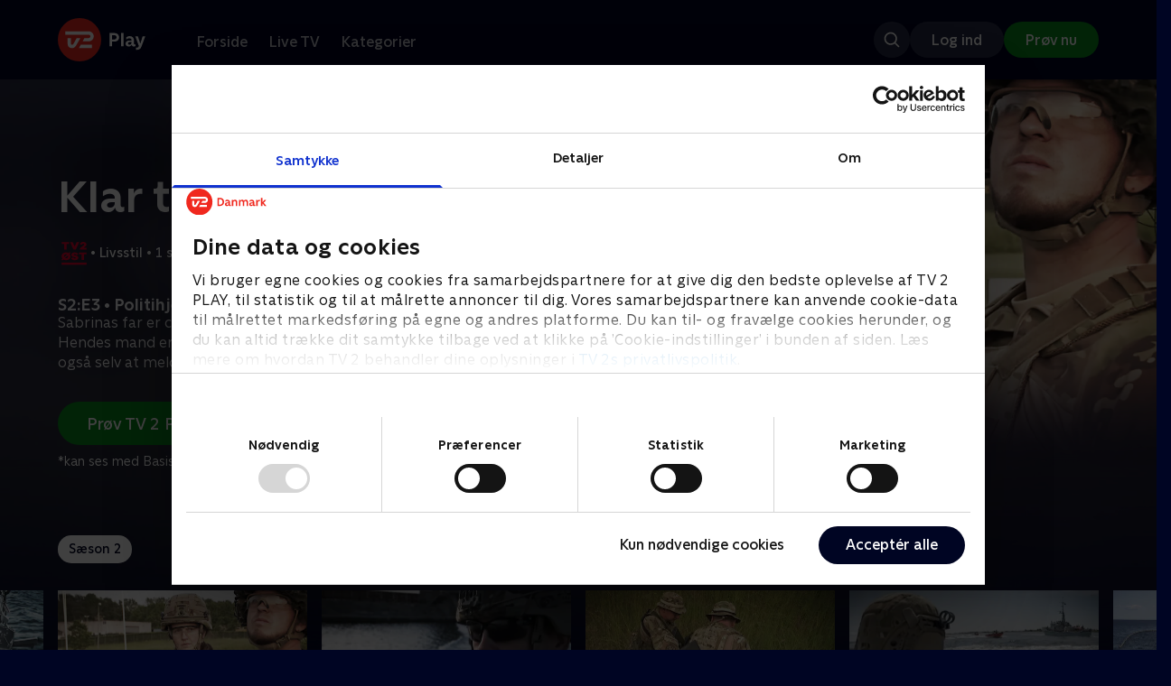

--- FILE ---
content_type: text/html; charset=utf-8
request_url: https://play.tv2.dk/serie/klar-til-kamp-tv2oest/2/politihjemmevaernet-795b9fe1-5988-4d3f-a517-afcbea220009
body_size: 10260
content:
<!DOCTYPE html><html><head><meta charSet="utf-8"/><meta name="viewport" content="width=device-width, initial-scale=1, minimum-scale=1"/><script async="" src="https://securepubads.g.doubleclick.net/tag/js/gpt.js"></script><script async="" src="https://assets.adobedtm.com/launch-EN40f12c6683a24d59bb7d82e23518c280.min.js"></script><meta name="theme-color" content="#000523"/><meta name="apple-mobile-web-app-capable" content="yes"/><meta name="apple-mobile-web-app-status-bar-style" content="black"/><link rel="shortcut icon" href="/assets/favicons/favicon.ico"/><link rel="icon" href="/assets/favicons/favicon.ico" sizes="any"/><link rel="icon" href="/assets/favicons/icon.svg" type="image/svg+xml"/><link rel="apple-touch-icon" href="/assets/favicons/apple-touch-icon.png"/><link rel="manifest" href="/manifest.json"/><meta property="og:site_name" content="play.tv2.dk"/><meta property="twitter:card" content="summary"/><meta property="twitter:site" content="@tv2play"/><meta name="apple-itunes-app" content="app-id=515236434"/><link rel="search" type="application/opensearchdescription+xml" href="/opensearch.xml" title="TV 2 Play"/><link rel="canonical" href="https://play.tv2.dk/serie/klar-til-kamp-tv2oest/2/politihjemmevaernet-795b9fe1-5988-4d3f-a517-afcbea220009"/><title>Klar til kamp: Politihjemmeværnet | Se afsnittet her | TV 2 Play</title><meta name="description" content="Se de bedste afsnit fra alle TV 2s kanaler | Nyt indhold hver dag | enten live eller når det passer dig. | Prøv TV 2 Play nu."/><meta property="og:url" content="https://play.tv2.dk/serie/klar-til-kamp-tv2oest/2/politihjemmevaernet-795b9fe1-5988-4d3f-a517-afcbea220009"/><meta property="og:type" content="video.episode"/><meta property="og:title" content="Klar til kamp: Politihjemmeværnet | Se afsnittet her | TV 2 Play"/><meta property="og:description" content="Se de bedste afsnit fra alle TV 2s kanaler | Nyt indhold hver dag | enten live eller når det passer dig. | Prøv TV 2 Play nu."/><meta property="og:image" content="https://cdn-play.tv2i.dk/ea213df4-8374-43bd-b1d7-ca53e26f2e55.jpg?auto=format%2Ccompress&amp;fm=webp&amp;rect=0%2C0%2C3840%2C2160&amp;w=720"/><meta property="og:image:alt" content="Klar til kamp"/><meta name="next-head-count" content="26"/><link rel="preload" href="/_next/static/css/9ced683e4cc2bdbd.css" as="style"/><link rel="preload" href="/_next/static/css/679cf9086367f21a.css" as="style"/><script type="application/ld+json">{
  "@context": "https://schema.org",
  "@type": "WebSite",
  "url": "https://play.tv2.dk",
  "potentialAction": {
    "@type": "SearchAction",
    "target": "https://play.tv2.dk/soeg/{search_term_string}",
    "query-input": "required name=search_term_string"
  }
}</script><script type="application/ld+json">{
  "@context": "http://schema.org",
  "@type": "TVSeries",
  "name": "Klar til kamp",
  "description": "Hjemmeværnets fokus er de seneste år ændret til at have fokus på de mere direkte militære opgaver og støtte til forsvaret. Mads Gudiksen følger hjemmeværnsafdelinger til træning og på to store samlende øvelser, der skal vise, om de er klar til kamp.",
  "image": "https://cdn-play.tv2i.dk/ea213df4-8374-43bd-b1d7-ca53e26f2e55.jpg?auto=format%2Ccompress&fm=webp&rect=0%2C0%2C3840%2C2160&w=720",
  "url": "https://play.tv2.dk/serie/klar-til-kamp-tv2oest",
  "containsSeason": {
    "@type": "TVSeason",
    "seasonNumber": 2,
    "episode": {
      "@type": "TVEpisode",
      "name": "Politihjemmeværnet",
      "episodeNumber": 3,
      "url": "https://play.tv2.dk/serie/klar-til-kamp-tv2oest/2/politihjemmevaernet-795b9fe1-5988-4d3f-a517-afcbea220009",
      "description": "Sabrinas far er chef for politihjemmeværnet i Slagelse. Hendes mand er soldat. Så det føltes naturligt for hende også selv at melde sig ind i kompagniet",
      "datePublished": "2024-08-28"
    }
  },
  "numberOfSeasons": 1
}</script><link rel="stylesheet" href="/_next/static/css/9ced683e4cc2bdbd.css" data-n-g=""/><link rel="stylesheet" href="/_next/static/css/679cf9086367f21a.css" data-n-p=""/><noscript data-n-css=""></noscript><script defer="" noModule="" src="/_next/static/chunks/polyfills-42372ed130431b0a.js"></script><script src="/_next/static/chunks/webpack-52273e729c6666b0.js" defer=""></script><script src="/_next/static/chunks/framework-8d21f4020242b0b2.js" defer=""></script><script src="/_next/static/chunks/main-3d6c860e74ab01fc.js" defer=""></script><script src="/_next/static/chunks/pages/_app-947d1c4868fc4c72.js" defer=""></script><script src="/_next/static/chunks/797-9cad1c638a298003.js" defer=""></script><script src="/_next/static/chunks/434-1cd3bc89578bfa99.js" defer=""></script><script src="/_next/static/chunks/324-1038a10b622cb39f.js" defer=""></script><script src="/_next/static/chunks/124-6bd11f5b7b232cd4.js" defer=""></script><script src="/_next/static/chunks/262-24437c2bf9655fda.js" defer=""></script><script src="/_next/static/chunks/543-973196ab34b9de53.js" defer=""></script><script src="/_next/static/chunks/pages/cas/DetailsPage-6d6124d61807d659.js" defer=""></script><script src="/_next/static/2026.1.7271029/_buildManifest.js" defer=""></script><script src="/_next/static/2026.1.7271029/_ssgManifest.js" defer=""></script></head><body><script id="__APP_CONFIG__" type="application/json">{"AUTH0_DOMAIN":"auth.tv2.dk","AUTH0_CLIENT_ID":"c2UwaVTTDb7HoLZgK5ghG5siMUDAipgg","API_URL":"https://play.tv2api.dk","LOGIN_URL":"/api/user/login","CHECKOUT_URL":"https://checkout.play.tv2.dk","MIT_TV2_URL":"https://mit.tv2.dk","CLIENTSIDE_LOGGING_URL":"https://cl.web.tv2api.dk","TRACKING_ENV":"production","CONSENT_MODAL_URL":"https://scripts.tv2a.dk/consent/2.0.10/modal.js?platform=play-web","COOKIE_DOMAIN":".play.tv2.dk","COOKIE_DOMAIN_SSO":".tv2.dk","COOKIE_BOT_URL":"https://consent.cookiebot.com/uc.js?cbid=96b5169b-8f1b-44a0-9b8e-b6ebb6ebafdd","ENABLE_OVERSEER":"false","ENABLE_PLAYER_VCR":"false","USE_OVERSEER_GRAPHQL":"false","USE_ACTIVE_TRACKING_NIELSEN":"false","PROMPT_URL":"https://prompts-graph.discovery.tv2api.dk/graphql","PAGES_URL":"https://pages-graph.discovery.tv2api.dk/graphql","ANTI_SHARING_URL":"https://anti-sharing-graph.discovery.tv2api.dk/graphql","RECOVERY_STREAMS":"https://recovery.pvp.tv2api.dk","SERVICE_STATUS_URL":"https://status.ovp.tv2.dk/status/open","PERMANENT_REDIRECTS_ENABLED":"true","DATADOG_CLIENT_TOKEN":"pube87fbf4d502988b9bd8a41eb0b8e98c1","APP_VERSION":"2026.1.7271029"}</script><script>
window.dataLayer = window.dataLayer || {};
window.DTMQ = window.DTMQ || [];
// hack to prevent Cookiebot from using window.dataLayer
window.gtm_datalayer = window.gtm_datalayer || []
window.google_tag_manager = {
"GTM-": { dataLayer: { name: "gtm_datalayer"}}
}
window.targetGlobalSettings = {
timeout: 1000, // using custom timeout
bodyHidingEnabled: false,
optinEnabled: true,
viewsEnabled: false,
pageLoadEnabled: false,
analyticsLogging: "server_side"
};
      </script><script src="/assets/nielsen.js"></script><link rel="preload" as="image" href="https://cdn-play.tv2i.dk/0ef84ed9-66b5-403f-a25b-6bb6b6c0ea11.jpg?auto=format%2Ccompress&amp;blur=500&amp;crop=top&amp;fit=crop&amp;fm=webp&amp;mask64=aHR0cHM6Ly9hc3NldHMucGxheS50djJhLmRrL21hc2tzL3IxNng5bWFzay5wbmc&amp;rect=0%2C0%2C1920%2C1080"/><link rel="preload" as="image" href="https://cdn-play.tv2i.dk/19c4f6a6-2007-4a31-986a-108305bfa961.svg"/><link rel="preload" as="image" href="https://cdn-play.tv2i.dk/Alle_invert.svg"/><link rel="preload" as="image" href="https://cdn-play.tv2i.dk/b7790260-fd1c-4268-957d-bce17b86704b.svg"/><link rel="preload" as="image" href="https://cdn-play.tv2i.dk/ae29cafb-e3a5-4a47-802d-db5f5f363bbf.svg"/><div id="__next"><div class="layout-12-12-8 576:layout-32-32-8 768:layout-64-64-8 992:layout-64-64-16 1920:layout-96-96-16"><div class="top-0 will-change-transform duration-300 transition-transform sticky z-header" style="transform:translateY(-0%)"><div class="bg-midnight flex justify-between py-3 whitespace-nowrap min-h-[80px] 768:py-5 deck"><div class="flex-col 768:flex w-col-12"><div class="flex flex-row justify-between"><div class="flex items-center "><div class="768:mr-8 992:mr-14"><a href="/" title="TV 2 Play start"><img alt="TV 2 Play" loading="lazy" width="49" height="24" decoding="async" data-nimg="1" class="h-10 768:h-12 w-auto" style="color:transparent" src="/_next/static/media/tv2play-white.4ce097bd.svg"/></a></div><div class="768:flex hidden items-center ml-3 768:ml-0 pt-1"><div data-testid="navigation_item" class="text-neutral-400 text-button-label-m 576:text-button-label-m ml-3 768:ml-4 first:ml-0 hover:underline"><a class="p-2 first:pl-0" tabindex="0" data-testtype="link" href="/forside">Forside</a></div><div data-testid="navigation_item" class="text-neutral-400 text-button-label-m 576:text-button-label-m ml-3 768:ml-4 first:ml-0 hover:underline"><a class="p-2 first:pl-0" tabindex="0" data-testtype="link" href="/live">Live TV</a></div><div data-testid="navigation_item" class="text-neutral-400 text-button-label-m 576:text-button-label-m ml-3 768:ml-4 first:ml-0 hover:underline"><a class="p-2 first:pl-0" tabindex="0" data-testtype="link" href="/kategorier">Kategorier</a></div></div></div></div><div class="flex 768:hidden items-center mb-2 768:mb-0 768:mt-0 h-[48px]"><div data-testid="navigation_item" class="text-neutral-400 text-button-label-m 576:text-button-label-m ml-3 768:ml-4 first:ml-0 hover:underline"><a class="p-2 first:pl-0" tabindex="0" data-testtype="link" href="/forside">Forside</a></div><div data-testid="navigation_item" class="text-neutral-400 text-button-label-m 576:text-button-label-m ml-3 768:ml-4 first:ml-0 hover:underline"><a class="p-2 first:pl-0" tabindex="0" data-testtype="link" href="/live">Live TV</a></div><div data-testid="navigation_item" class="text-neutral-400 text-button-label-m 576:text-button-label-m ml-3 768:ml-4 first:ml-0 hover:underline"><a class="p-2 first:pl-0" tabindex="0" data-testtype="link" href="/kategorier">Kategorier</a></div></div></div></div></div><div id="container" class="relative"><div><div class="hidden 768:block relative"><div class="absolute w-full top-0 right-0 h-[1000px] -z-10"><img class="w-full" src="https://cdn-play.tv2i.dk/0ef84ed9-66b5-403f-a25b-6bb6b6c0ea11.jpg?auto=format%2Ccompress&amp;blur=500&amp;crop=top&amp;fit=crop&amp;fm=webp&amp;mask64=aHR0cHM6Ly9hc3NldHMucGxheS50djJhLmRrL21hc2tzL3IxNng5bWFzay5wbmc&amp;rect=0%2C0%2C1920%2C1080" alt=""/><div class="absolute inset-0"></div></div></div><div class="hidden 768:block relative"><div style="margin-right:0" class="relative 768:absolute right-0 992:w-col-10 1200:w-col-8"><img src="https://cdn-play.tv2i.dk/0ef84ed9-66b5-403f-a25b-6bb6b6c0ea11.jpg?auto=format%2Ccompress&amp;fm=webp&amp;mask64=aHR0cHM6Ly9hc3NldHMucGxheS50djJhLmRrL3NtYXJ0LXR2L2JhY2tncm91bmQtbWFzay5wbmc%3D&amp;rect=0%2C0%2C1920%2C1080" alt="" loading="lazy" style="margin-right:0" class=" w-full"/></div></div><div class="768:hidden relative"><img src="https://cdn-play.tv2i.dk/0ef84ed9-66b5-403f-a25b-6bb6b6c0ea11.jpg?auto=format%2Ccompress&amp;fm=webp&amp;mask64=aHR0cHM6Ly9hc3NldHMucGxheS50djJhLmRrL21hc2tzL3I3eDZfbWFzay5wbmc&amp;rect=420%2C0%2C1260%2C1080" alt="" loading="lazy" class=" w-full"/></div></div><div class="-mt-32 768:mt-0 768:pt-[340px] 992:pt-[104px] 2560:pt-[15vw] relative"><div class="deck relative mb-8 1440:mb-36 w-col-12 1200:w-col-6 1440:w-col-5"><div class="mb-4 w-col-12 992:w-col-5 1920:w-col-4"><div class="mb-5"><h1 data-testid="details_deck_title" class="text-headline-xs md:text-headline-s text-white">Klar til kamp</h1></div><div class="mb-8"><div class="mt-3"><div class="text-legacy-body-s text-white"><div class="flex items-center text-label-s text-white mt-4 flex-row"><div class="mr-1 ml-1"><img class=" h-[32px]" src="https://cdn-play.tv2i.dk/19c4f6a6-2007-4a31-986a-108305bfa961.svg" alt="TV2ØST"/></div><div class="mr-0 ml-0">•</div><div class="mr-1 ml-1"><div class="">Livsstil</div></div><div class="mr-0 ml-0">•</div><div class="mr-1 ml-1"><div class="">1 sæson</div></div><div class="mr-0 ml-0">•</div><div class="mr-1 ml-1"><img class=" h-[18px]" src="https://cdn-play.tv2i.dk/Alle_invert.svg" alt="Tilladt for alle"/></div></div></div></div></div></div><div class="w-col-12 992:w-col-5 1920:w-col-4"><h3 class="text-list-title-xs text-midnight-100 min-h-[1lh] mb-1">S2:E3 • Politihjemmeværnet</h3><div class="flex flex-row"><div class="flex-1"><div class="text-body-s text-midnight-200 -mt-1"><div class="line-clamp-6">Sabrinas far er chef for politihjemmeværnet i Slagelse. Hendes mand er soldat. Så det føltes naturligt for hende også selv at melde sig ind i kompagniet</div></div></div></div></div><div class="flex flex-col 576:flex-row mt-4 576:gap-6 gap-2"><div class="flex flex-col"><div class="flex flex-col 576:flex-row mt-4 576:gap-6 gap-2"><div class="flex flex-col w-full 576:w-fit"><a data-testtype="link" href="https://checkout.play.tv2.dk"><div class="inline-flex gap-2 rounded-full items-center border-none text-button-label-m h-10 768:text-button-label-l 768:h-12 pl-6 768:pl-8 pr-6 768:pr-8 bg-semantic-success-on-light text-white hover:bg-interactive-green-on-dark group-hover:bg-interactive-green-on-dark active:bg-interactive-green-on-dark disabled:text-neutral-500 disabled:bg-neutral-800 outline-none focus-visible:outline-2 focus-visible:outline-semantic-links-on-dark focus-visible:outline-offset-2 w-full 576:w-fit justify-center 576:justify-start">Prøv TV 2 Play*</div></a></div></div><div class="typo-body-xs text-white mt-2">*kan ses med Basis, Favorit og Favorit + Sport</div></div></div></div></div></div><div class="mt-8 992:mt-14"><div data-testid="season_picker" class="deck mb-4"><div class="w-col-12"><div class="Scroller_container__9UOfW flex flex-nowrap min-h-[60px] justify-center flex-col group"><nav class="useScrollable_scrollable__83ku0 useScrollable_no-scrollbar__ziUyN Scroller_scrollable__WK9OE"><div class="flex-none px-1 first:pl-0"><a class="block select-none text-button-label-s px-3 py-2 h-full no-underline text-center cursor-pointer border-none outline-none overflow-hidden rounded-[35px] text-midnight hover:bg-midnight-300 bg-white" href="/serie/klar-til-kamp-tv2oest/2">Sæson 2</a></div></nav></div></div></div><div class="relative"><div class="z-20 flex items-center justify-center absolute top-0 h-full max-md:hidden left-0"><button type="button" title="Forrige række" class="flex group h-fit"><span class="flex m-2 w-12 h-12 items-center justify-center rounded-full bg-midnight/60 group-hover:bg-grey-100 duration-200"><img alt="Til venstre" loading="lazy" width="24" height="24" decoding="async" data-nimg="1" class="invert group-hover:invert-0" style="color:transparent" src="/_next/static/media/left_arrow_icon.f91799a7.svg"/></span></button></div><div class="flex flex-row relative snap-x snap-mandatory scroll-px-[var(--spacingLeft)] px-[var(--spacingLeft)] -mr-[var(--gap)] hide-scrollbar overflow-hidden overscroll-x-contain overflow-x-auto "><div class="snap-start snap-normal shrink-0"><a data-testtype="link" href="/serie/klar-til-kamp-tv2oest/2/haerhjemmevaernet-df8a3173-0f52-4017-8b39-3c249d685852"><div class="h-full block w-col-6 768:w-col-4 1200:w-col-3"><div class="hover:scale-s 2xl:hover:scale-xs relative transition-transform group"><div class="relative w-full h-full bg-midnight-900"><div style="padding-bottom:56.25%" class="relative overflow-hidden ease-in-out transform transition-transform duration-[200ms] linear"><img class="absolute transition-opacity duration-200 ease-in-out opacity-0 w-full h-full object-cover" alt="1. Hærhjemmeværnet" loading="lazy"/></div></div></div><div class="text-list-title-2xs text-white mt-2">1. Hærhjemmeværnet</div><div class="text-legacy-body-s text-neutral-400 mt-2 line-clamp-4">Christina har altid været en stille pige, men for et år siden meldte hun sig ind i hærhjemmeværnet. Her får hun udfordret sig selv og testet sine grænser</div><div class="text-legacy-body-s text-neutral-400 mt-3">28. august 2024 • 11 min</div></div></a></div><div class="snap-start snap-normal shrink-0"><a data-testtype="link" href="/serie/klar-til-kamp-tv2oest/2/marinehjemmevaernet-c5a2e48e-718c-448d-b934-2516be992162"><div class="h-full block w-col-6 768:w-col-4 1200:w-col-3"><div class="hover:scale-s 2xl:hover:scale-xs relative transition-transform group"><div class="relative w-full h-full bg-midnight-900"><div style="padding-bottom:56.25%" class="relative overflow-hidden ease-in-out transform transition-transform duration-[200ms] linear"><img class="absolute transition-opacity duration-200 ease-in-out opacity-0 w-full h-full object-cover" alt="2. Marinehjemmeværnet" loading="lazy"/></div></div></div><div class="text-list-title-2xs text-white mt-2">2. Marinehjemmeværnet</div><div class="text-legacy-body-s text-neutral-400 mt-2 line-clamp-4">Til daglig sælger Ulrik printermaskiner, men hos Marinehjemmeværnet i Kalundborg får han lov til at udleve drengedrømmen om fart og spænding.</div><div class="text-legacy-body-s text-neutral-400 mt-3">17. september 2023 • 13 min</div></div></a></div><div class="snap-start snap-normal shrink-0"><a data-testtype="link" href="/serie/klar-til-kamp-tv2oest/2/politihjemmevaernet-795b9fe1-5988-4d3f-a517-afcbea220009"><div class="h-full block w-col-6 768:w-col-4 1200:w-col-3"><div class="hover:scale-s 2xl:hover:scale-xs relative transition-transform group"><div class="relative w-full h-full bg-midnight-900"><div style="padding-bottom:56.25%" class="relative overflow-hidden ease-in-out transform transition-transform duration-[200ms] linear"><img class="absolute transition-opacity duration-200 ease-in-out opacity-0 w-full h-full object-cover" alt="3. Politihjemmeværnet" loading="lazy"/></div></div></div><div class="text-list-title-2xs text-white mt-2">3. Politihjemmeværnet</div><div class="text-legacy-body-s text-neutral-400 mt-2 line-clamp-4">Sabrinas far er chef for politihjemmeværnet i Slagelse. Hendes mand er soldat. Så det føltes naturligt for hende også selv at melde sig ind i kompagniet</div><div class="text-legacy-body-s text-neutral-400 mt-3">28. august 2024 • 12 min</div></div></a></div><div class="snap-start snap-normal shrink-0"><a data-testtype="link" href="/serie/klar-til-kamp-tv2oest/2/mfp-maritim-force-protection-dc9507cd-caa3-42f4-85f8-21f89fb57798"><div class="h-full block w-col-6 768:w-col-4 1200:w-col-3"><div class="hover:scale-s 2xl:hover:scale-xs relative transition-transform group"><div class="relative w-full h-full bg-midnight-900"><div style="padding-bottom:56.25%" class="relative overflow-hidden ease-in-out transform transition-transform duration-[200ms] linear"><img class="absolute transition-opacity duration-200 ease-in-out opacity-0 w-full h-full object-cover" alt="4. MFP - Maritim Force Protection" loading="lazy"/></div></div></div><div class="text-list-title-2xs text-white mt-2">4. MFP - Maritim Force Protection</div><div class="text-legacy-body-s text-neutral-400 mt-2 line-clamp-4">Efter værnepligten kunne Benjamin ikke få tankerne om det militære ud af hovedet. I dag bruger Benjamin over 1000 timer om året hos MFP&#x27;en i Korsør</div><div class="text-legacy-body-s text-neutral-400 mt-3">28. august 2024 • 12 min</div></div></a></div><div class="snap-start snap-normal shrink-0"><a data-testtype="link" href="/serie/klar-til-kamp-tv2oest/2/terrorister-stoppes-9005cabf-d0b5-49d1-bc1d-95128facdebb"><div class="h-full block w-col-6 768:w-col-4 1200:w-col-3"><div class="hover:scale-s 2xl:hover:scale-xs relative transition-transform group"><div class="relative w-full h-full bg-midnight-900"><div style="padding-bottom:56.25%" class="relative overflow-hidden ease-in-out transform transition-transform duration-[200ms] linear"><img class="absolute transition-opacity duration-200 ease-in-out opacity-0 w-full h-full object-cover" alt="5. Terrorister stoppes" loading="lazy"/></div></div></div><div class="text-list-title-2xs text-white mt-2">5. Terrorister stoppes</div><div class="text-legacy-body-s text-neutral-400 mt-2 line-clamp-4">Det er første dag på den store øvelse på Stigsnæsværket, hvor 150 hjemmeværnsfolk fra flere forskellige underafdelinger deltager</div><div class="text-legacy-body-s text-neutral-400 mt-3">28. august 2024 • 13 min</div></div></a></div><div class="snap-start snap-normal shrink-0"><a data-testtype="link" href="/serie/klar-til-kamp-tv2oest/2/dramatisk-soeslag-0e8e1b16-2087-41ff-a5d4-ea3879a5f6a0"><div class="h-full block w-col-6 768:w-col-4 1200:w-col-3"><div class="hover:scale-s 2xl:hover:scale-xs relative transition-transform group"><div class="relative w-full h-full bg-midnight-900"><div style="padding-bottom:56.25%" class="relative overflow-hidden ease-in-out transform transition-transform duration-[200ms] linear"><img class="absolute transition-opacity duration-200 ease-in-out opacity-0 w-full h-full object-cover" alt="6. Dramatisk søslag" loading="lazy"/></div></div></div><div class="text-list-title-2xs text-white mt-2">6. Dramatisk søslag</div><div class="text-legacy-body-s text-neutral-400 mt-2 line-clamp-4">Den store øvelse på Stigsnæsværket syd for Korsør blander hjemmeværnssoldater på land og på vand. Pludselig angribes flotillen, og alle må være klar til kamp</div><div class="text-legacy-body-s text-neutral-400 mt-3">28. august 2024 • 13 min</div></div></a></div><div class="snap-start snap-normal shrink-0"><a data-testtype="link" href="/serie/klar-til-kamp-tv2oest/2/olieforurening-paa-havet-453a149d-40fe-4da4-8a30-5f9047991bbe"><div class="h-full block w-col-6 768:w-col-4 1200:w-col-3"><div class="hover:scale-s 2xl:hover:scale-xs relative transition-transform group"><div class="relative w-full h-full bg-midnight-900"><div style="padding-bottom:56.25%" class="relative overflow-hidden ease-in-out transform transition-transform duration-[200ms] linear"><img class="absolute transition-opacity duration-200 ease-in-out opacity-0 w-full h-full object-cover" alt="7. Olieforurening på havet" loading="lazy"/></div></div></div><div class="text-list-title-2xs text-white mt-2">7. Olieforurening på havet</div><div class="text-legacy-body-s text-neutral-400 mt-2 line-clamp-4">Som en del af den store hjemmeværnsøvelse på Stigsnæsværke skal to hjemmeværnsskibe hjælpes ad med at lægge en flydespærring for at samle en olieforurening op</div><div class="text-legacy-body-s text-neutral-400 mt-3">28. august 2024 • 12 min</div></div></a></div><div class="snap-start snap-normal shrink-0"><a data-testtype="link" href="/serie/klar-til-kamp-tv2oest/2/det-store-angreb-d2dc7ced-d37c-4513-8dda-62e3d25eba0e"><div class="h-full block w-col-6 768:w-col-4 1200:w-col-3"><div class="hover:scale-s 2xl:hover:scale-xs relative transition-transform group"><div class="relative w-full h-full bg-midnight-900"><div style="padding-bottom:56.25%" class="relative overflow-hidden ease-in-out transform transition-transform duration-[200ms] linear"><img class="absolute transition-opacity duration-200 ease-in-out opacity-0 w-full h-full object-cover" alt="8. Det store angreb" loading="lazy"/></div></div></div><div class="text-list-title-2xs text-white mt-2">8. Det store angreb</div><div class="text-legacy-body-s text-neutral-400 mt-2 line-clamp-4">Sidste dag på den store hjemmeværnsøvelse på Stigsnæsværket syd for Korsør. Alle er trætte, men det er i dag, det store slag skal stå</div><div class="text-legacy-body-s text-neutral-400 mt-3">28. august 2024 • 13 min</div></div></a></div></div><div class="z-20 flex items-center justify-center absolute top-0 h-full max-md:hidden right-0"><button type="button" title="Næste række" class="flex group h-fit"><span class="flex m-2 w-12 h-12 items-center justify-center rounded-full bg-midnight/60 group-hover:bg-grey-100 duration-200"><img alt="Til højre" loading="lazy" width="24" height="24" decoding="async" data-nimg="1" class="invert group-hover:invert-0" style="color:transparent" src="/_next/static/media/right_arrow_icon.cf512aea.svg"/></span></button></div></div></div><div class="mt-8 992:mt-14"><div class="deck mb-4"><h2 data-testid="deck_label" class="text-label-l 1440:text-label-xl text-white">Andre så også</h2></div><div class="relative"><div class="z-20 flex items-center justify-center absolute top-0 h-full max-md:hidden left-0"><button type="button" title="Forrige række" class="flex group h-fit"><span class="flex m-2 w-12 h-12 items-center justify-center rounded-full bg-midnight/60 group-hover:bg-grey-100 duration-200"><img alt="Til venstre" loading="lazy" width="24" height="24" decoding="async" data-nimg="1" class="invert group-hover:invert-0" style="color:transparent" src="/_next/static/media/left_arrow_icon.f91799a7.svg"/></span></button></div><div class="flex flex-row relative snap-x snap-mandatory scroll-px-[var(--spacingLeft)] px-[var(--spacingLeft)] -mr-[var(--gap)] hide-scrollbar overflow-hidden overscroll-x-contain overflow-x-auto "><div class="snap-start snap-normal shrink-0"><a data-testtype="link" href="/serie/aargang-20-tv2"><div class="h-full w-col-9 768:w-col-6 1200:w-col-4 flex-shrink-0 select-none"><div class="relative hover:scale-s 2xl:hover:scale-xs transition-transform bg-midnight-900" aria-label="Årgang 20"><div style="padding-bottom:56.25%" class="relative overflow-hidden ease-in-out transform transition-transform duration-[200ms] linear"><img class="absolute transition-opacity duration-200 ease-in-out opacity-0 w-full h-full object-cover" alt="Årgang 20" loading="lazy"/></div><div class="absolute left-2 top-2 z-1"><img class="h-5 576:h-6" src="https://cdn-play.tv2i.dk/b7790260-fd1c-4268-957d-bce17b86704b.svg" alt="" title=""/></div></div><h3 class="pt-2 mb-0 pb-0 text-list-title-xs overflow-hidden line-clamp-2 text-white">Årgang 20</h3><span class="text-label-s text-midnight-400">Livsstil • 6 sæsoner</span></div></a></div><div class="snap-start snap-normal shrink-0"><a data-testtype="link" href="/serie/vores-jord-tv2"><div class="h-full w-col-9 768:w-col-6 1200:w-col-4 flex-shrink-0 select-none"><div class="relative hover:scale-s 2xl:hover:scale-xs transition-transform bg-midnight-900" aria-label="Vores jord"><div style="padding-bottom:56.25%" class="relative overflow-hidden ease-in-out transform transition-transform duration-[200ms] linear"><img class="absolute transition-opacity duration-200 ease-in-out opacity-0 w-full h-full object-cover" alt="Vores jord" loading="lazy"/></div><div class="absolute left-2 top-2 z-1"><img class="h-5 576:h-6" src="https://cdn-play.tv2i.dk/b7790260-fd1c-4268-957d-bce17b86704b.svg" alt="" title=""/></div></div><h3 class="pt-2 mb-0 pb-0 text-list-title-xs overflow-hidden line-clamp-2 text-white">Vores jord</h3><span class="text-label-s text-midnight-400">Livsstil • 2 sæsoner</span></div></a></div><div class="snap-start snap-normal shrink-0"><a data-testtype="link" href="/serie/kandiskuren-tv2fri"><div class="h-full w-col-9 768:w-col-6 1200:w-col-4 flex-shrink-0 select-none"><div class="relative hover:scale-s 2xl:hover:scale-xs transition-transform bg-midnight-900" aria-label="Kandiskuren"><div style="padding-bottom:56.25%" class="relative overflow-hidden ease-in-out transform transition-transform duration-[200ms] linear"><img class="absolute transition-opacity duration-200 ease-in-out opacity-0 w-full h-full object-cover" alt="Kandiskuren" loading="lazy"/></div><div class="absolute left-2 top-2 z-1"><img class="h-5 576:h-6" src="https://cdn-play.tv2i.dk/ae29cafb-e3a5-4a47-802d-db5f5f363bbf.svg" alt="" title=""/></div></div><h3 class="pt-2 mb-0 pb-0 text-list-title-xs overflow-hidden line-clamp-2 text-white">Kandiskuren</h3><span class="text-label-s text-midnight-400">Livsstil • 1 sæsoner</span></div></a></div><div class="snap-start snap-normal shrink-0"><a data-testtype="link" href="/serie/kurs-mod-fjerne-kyster-tv2"><div class="h-full w-col-9 768:w-col-6 1200:w-col-4 flex-shrink-0 select-none"><div class="relative hover:scale-s 2xl:hover:scale-xs transition-transform bg-midnight-900" aria-label="Kurs mod fjerne kyster"><div style="padding-bottom:56.25%" class="relative overflow-hidden ease-in-out transform transition-transform duration-[200ms] linear"><img class="absolute transition-opacity duration-200 ease-in-out opacity-0 w-full h-full object-cover" alt="Kurs mod fjerne kyster" loading="lazy"/></div><div class="absolute left-2 top-2 z-1"><img class="h-5 576:h-6" src="https://cdn-play.tv2i.dk/b7790260-fd1c-4268-957d-bce17b86704b.svg" alt="" title=""/></div></div><h3 class="pt-2 mb-0 pb-0 text-list-title-xs overflow-hidden line-clamp-2 text-white">Kurs mod fjerne kyster</h3><span class="text-label-s text-midnight-400">Livsstil • 4 sæsoner</span></div></a></div><div class="snap-start snap-normal shrink-0"><a data-testtype="link" href="/serie/beliggenhed-beliggenhed-beliggenhed-tv2"><div class="h-full w-col-9 768:w-col-6 1200:w-col-4 flex-shrink-0 select-none"><div class="relative hover:scale-s 2xl:hover:scale-xs transition-transform bg-midnight-900" aria-label="Beliggenhed, beliggenhed, beliggenhed"><div style="padding-bottom:56.25%" class="relative overflow-hidden ease-in-out transform transition-transform duration-[200ms] linear"><img class="absolute transition-opacity duration-200 ease-in-out opacity-0 w-full h-full object-cover" alt="Beliggenhed, beliggenhed, beliggenhed" loading="lazy"/></div><div class="absolute left-2 top-2 z-1"><img class="h-5 576:h-6" src="https://cdn-play.tv2i.dk/b7790260-fd1c-4268-957d-bce17b86704b.svg" alt="" title=""/></div></div><h3 class="pt-2 mb-0 pb-0 text-list-title-xs overflow-hidden line-clamp-2 text-white">Beliggenhed, beliggenhed, beliggenhed</h3><span class="text-label-s text-midnight-400">Livsstil • 17 sæsoner</span></div></a></div><div class="snap-start snap-normal shrink-0"><a data-testtype="link" href="/serie/aargang-0-tv2"><div class="h-full w-col-9 768:w-col-6 1200:w-col-4 flex-shrink-0 select-none"><div class="relative hover:scale-s 2xl:hover:scale-xs transition-transform bg-midnight-900" aria-label="Årgang 0"><div style="padding-bottom:56.25%" class="relative overflow-hidden ease-in-out transform transition-transform duration-[200ms] linear"><img class="absolute transition-opacity duration-200 ease-in-out opacity-0 w-full h-full object-cover" alt="Årgang 0" loading="lazy"/></div><div class="absolute left-2 top-2 z-1"><img class="h-5 576:h-6" src="https://cdn-play.tv2i.dk/b7790260-fd1c-4268-957d-bce17b86704b.svg" alt="" title=""/></div></div><h3 class="pt-2 mb-0 pb-0 text-list-title-xs overflow-hidden line-clamp-2 text-white">Årgang 0</h3><span class="text-label-s text-midnight-400">Livsstil • 21 sæsoner</span></div></a></div><div class="snap-start snap-normal shrink-0"><a data-testtype="link" href="/serie/go-morgen-danmark-tv2"><div class="h-full w-col-9 768:w-col-6 1200:w-col-4 flex-shrink-0 select-none"><div class="relative hover:scale-s 2xl:hover:scale-xs transition-transform bg-midnight-900" aria-label="Go&#x27; morgen Danmark"><div style="padding-bottom:56.25%" class="relative overflow-hidden ease-in-out transform transition-transform duration-[200ms] linear"><img class="absolute transition-opacity duration-200 ease-in-out opacity-0 w-full h-full object-cover" alt="Go&#x27; morgen Danmark" loading="lazy"/></div><div class="absolute left-2 top-2 z-1"><img class="h-5 576:h-6" src="https://cdn-play.tv2i.dk/b7790260-fd1c-4268-957d-bce17b86704b.svg" alt="" title=""/></div></div><h3 class="pt-2 mb-0 pb-0 text-list-title-xs overflow-hidden line-clamp-2 text-white">Go&#x27; morgen Danmark</h3><span class="text-label-s text-midnight-400">Livsstil</span></div></a></div><div class="snap-start snap-normal shrink-0"><a data-testtype="link" href="/serie/insider-tv2"><div class="h-full w-col-9 768:w-col-6 1200:w-col-4 flex-shrink-0 select-none"><div class="relative hover:scale-s 2xl:hover:scale-xs transition-transform bg-midnight-900" aria-label="Insider"><div style="padding-bottom:56.25%" class="relative overflow-hidden ease-in-out transform transition-transform duration-[200ms] linear"><img class="absolute transition-opacity duration-200 ease-in-out opacity-0 w-full h-full object-cover" alt="Insider" loading="lazy"/></div><div class="absolute left-2 top-2 z-1"><img class="h-5 576:h-6" src="https://cdn-play.tv2i.dk/b7790260-fd1c-4268-957d-bce17b86704b.svg" alt="" title=""/></div></div><h3 class="pt-2 mb-0 pb-0 text-list-title-xs overflow-hidden line-clamp-2 text-white">Insider</h3><span class="text-label-s text-midnight-400">Livsstil • 4 sæsoner</span></div></a></div><div class="snap-start snap-normal shrink-0"><a data-testtype="link" href="/serie/saet-pris-paa-danmark-tv2fri"><div class="h-full w-col-9 768:w-col-6 1200:w-col-4 flex-shrink-0 select-none"><div class="relative hover:scale-s 2xl:hover:scale-xs transition-transform bg-midnight-900" aria-label="Sæt pris på Danmark"><div style="padding-bottom:56.25%" class="relative overflow-hidden ease-in-out transform transition-transform duration-[200ms] linear"><img class="absolute transition-opacity duration-200 ease-in-out opacity-0 w-full h-full object-cover" alt="Sæt pris på Danmark" loading="lazy"/></div><div class="absolute left-2 top-2 z-1"><img class="h-5 576:h-6" src="https://cdn-play.tv2i.dk/ae29cafb-e3a5-4a47-802d-db5f5f363bbf.svg" alt="" title=""/></div></div><h3 class="pt-2 mb-0 pb-0 text-list-title-xs overflow-hidden line-clamp-2 text-white">Sæt pris på Danmark</h3><span class="text-label-s text-midnight-400">Livsstil • 9 sæsoner</span></div></a></div><div class="snap-start snap-normal shrink-0"><a data-testtype="link" href="/serie/clarksons-farm-tv2fri"><div class="h-full w-col-9 768:w-col-6 1200:w-col-4 flex-shrink-0 select-none"><div class="relative hover:scale-s 2xl:hover:scale-xs transition-transform bg-midnight-900" aria-label="Clarksons farm"><div style="padding-bottom:56.25%" class="relative overflow-hidden ease-in-out transform transition-transform duration-[200ms] linear"><img class="absolute transition-opacity duration-200 ease-in-out opacity-0 w-full h-full object-cover" alt="Clarksons farm" loading="lazy"/></div><div class="absolute left-2 top-2 z-1"><img class="h-5 576:h-6" src="https://cdn-play.tv2i.dk/ae29cafb-e3a5-4a47-802d-db5f5f363bbf.svg" alt="" title=""/></div></div><h3 class="pt-2 mb-0 pb-0 text-list-title-xs overflow-hidden line-clamp-2 text-white">Clarksons farm</h3><span class="text-label-s text-midnight-400">Livsstil • 2 sæsoner</span></div></a></div><div class="snap-start snap-normal shrink-0"><a data-testtype="link" href="/serie/gutterne-paa-kutterne-tv2"><div class="h-full w-col-9 768:w-col-6 1200:w-col-4 flex-shrink-0 select-none"><div class="relative hover:scale-s 2xl:hover:scale-xs transition-transform bg-midnight-900" aria-label="Gutterne på kutterne"><div style="padding-bottom:56.25%" class="relative overflow-hidden ease-in-out transform transition-transform duration-[200ms] linear"><img class="absolute transition-opacity duration-200 ease-in-out opacity-0 w-full h-full object-cover" alt="Gutterne på kutterne" loading="lazy"/></div><div class="absolute left-2 top-2 z-1"><img class="h-5 576:h-6" src="https://cdn-play.tv2i.dk/b7790260-fd1c-4268-957d-bce17b86704b.svg" alt="" title=""/></div></div><h3 class="pt-2 mb-0 pb-0 text-list-title-xs overflow-hidden line-clamp-2 text-white">Gutterne på kutterne</h3><span class="text-label-s text-midnight-400">Livsstil • 7 sæsoner</span></div></a></div><div class="snap-start snap-normal shrink-0"><a data-testtype="link" href="/serie/krejlerkongen-tv2fri"><div class="h-full w-col-9 768:w-col-6 1200:w-col-4 flex-shrink-0 select-none"><div class="relative hover:scale-s 2xl:hover:scale-xs transition-transform bg-midnight-900" aria-label="Krejlerkongen"><div style="padding-bottom:56.25%" class="relative overflow-hidden ease-in-out transform transition-transform duration-[200ms] linear"><img class="absolute transition-opacity duration-200 ease-in-out opacity-0 w-full h-full object-cover" alt="Krejlerkongen" loading="lazy"/></div><div class="absolute left-2 top-2 z-1"><img class="h-5 576:h-6" src="https://cdn-play.tv2i.dk/ae29cafb-e3a5-4a47-802d-db5f5f363bbf.svg" alt="" title=""/></div></div><h3 class="pt-2 mb-0 pb-0 text-list-title-xs overflow-hidden line-clamp-2 text-white">Krejlerkongen</h3><span class="text-label-s text-midnight-400">Livsstil • 23 sæsoner</span></div></a></div><div class="snap-start snap-normal shrink-0"><a data-testtype="link" href="/serie/snyd-din-alder-tv2"><div class="h-full w-col-9 768:w-col-6 1200:w-col-4 flex-shrink-0 select-none"><div class="relative hover:scale-s 2xl:hover:scale-xs transition-transform bg-midnight-900" aria-label="Snyd din alder"><div style="padding-bottom:56.25%" class="relative overflow-hidden ease-in-out transform transition-transform duration-[200ms] linear"><img class="absolute transition-opacity duration-200 ease-in-out opacity-0 w-full h-full object-cover" alt="Snyd din alder" loading="lazy"/></div><div class="absolute left-2 top-2 z-1"><img class="h-5 576:h-6" src="https://cdn-play.tv2i.dk/b7790260-fd1c-4268-957d-bce17b86704b.svg" alt="" title=""/></div></div><h3 class="pt-2 mb-0 pb-0 text-list-title-xs overflow-hidden line-clamp-2 text-white">Snyd din alder</h3><span class="text-label-s text-midnight-400">Livsstil • 2 sæsoner</span></div></a></div><div class="snap-start snap-normal shrink-0"><a data-testtype="link" href="/serie/vi-har-koebt-en-landsby-tv2fri"><div class="h-full w-col-9 768:w-col-6 1200:w-col-4 flex-shrink-0 select-none"><div class="relative hover:scale-s 2xl:hover:scale-xs transition-transform bg-midnight-900" aria-label="Vi har købt en landsby"><div style="padding-bottom:56.25%" class="relative overflow-hidden ease-in-out transform transition-transform duration-[200ms] linear"><img class="absolute transition-opacity duration-200 ease-in-out opacity-0 w-full h-full object-cover" alt="Vi har købt en landsby" loading="lazy"/></div><div class="absolute left-2 top-2 z-1"><img class="h-5 576:h-6" src="https://cdn-play.tv2i.dk/ae29cafb-e3a5-4a47-802d-db5f5f363bbf.svg" alt="" title=""/></div></div><h3 class="pt-2 mb-0 pb-0 text-list-title-xs overflow-hidden line-clamp-2 text-white">Vi har købt en landsby</h3><span class="text-label-s text-midnight-400">Livsstil • 3 sæsoner</span></div></a></div><div class="snap-start snap-normal shrink-0"><a data-testtype="link" href="/serie/franske-droemmeslotte-tv2fri"><div class="h-full w-col-9 768:w-col-6 1200:w-col-4 flex-shrink-0 select-none"><div class="relative hover:scale-s 2xl:hover:scale-xs transition-transform bg-midnight-900" aria-label="Franske drømmeslotte"><div style="padding-bottom:56.25%" class="relative overflow-hidden ease-in-out transform transition-transform duration-[200ms] linear"><img class="absolute transition-opacity duration-200 ease-in-out opacity-0 w-full h-full object-cover" alt="Franske drømmeslotte" loading="lazy"/></div><div class="absolute left-2 top-2 z-1"><img class="h-5 576:h-6" src="https://cdn-play.tv2i.dk/ae29cafb-e3a5-4a47-802d-db5f5f363bbf.svg" alt="" title=""/></div></div><h3 class="pt-2 mb-0 pb-0 text-list-title-xs overflow-hidden line-clamp-2 text-white">Franske drømmeslotte</h3><span class="text-label-s text-midnight-400">Livsstil • 3 sæsoner</span></div></a></div><div class="snap-start snap-normal shrink-0"><a data-testtype="link" href="/serie/vi-drukner-i-rod-tv2"><div class="h-full w-col-9 768:w-col-6 1200:w-col-4 flex-shrink-0 select-none"><div class="relative hover:scale-s 2xl:hover:scale-xs transition-transform bg-midnight-900" aria-label="Vi drukner i rod"><div style="padding-bottom:56.25%" class="relative overflow-hidden ease-in-out transform transition-transform duration-[200ms] linear"><img class="absolute transition-opacity duration-200 ease-in-out opacity-0 w-full h-full object-cover" alt="Vi drukner i rod" loading="lazy"/></div><div class="absolute left-2 top-2 z-1"><img class="h-5 576:h-6" src="https://cdn-play.tv2i.dk/b7790260-fd1c-4268-957d-bce17b86704b.svg" alt="" title=""/></div></div><h3 class="pt-2 mb-0 pb-0 text-list-title-xs overflow-hidden line-clamp-2 text-white">Vi drukner i rod</h3><span class="text-label-s text-midnight-400">Livsstil • 4 sæsoner</span></div></a></div><div class="snap-start snap-normal shrink-0"><a data-testtype="link" href="/serie/vaerkstedet-uk-tv2fri"><div class="h-full w-col-9 768:w-col-6 1200:w-col-4 flex-shrink-0 select-none"><div class="relative hover:scale-s 2xl:hover:scale-xs transition-transform bg-midnight-900" aria-label="Værkstedet UK"><div style="padding-bottom:56.25%" class="relative overflow-hidden ease-in-out transform transition-transform duration-[200ms] linear"><img class="absolute transition-opacity duration-200 ease-in-out opacity-0 w-full h-full object-cover" alt="Værkstedet UK" loading="lazy"/></div><div class="absolute left-2 top-2 z-1"><img class="h-5 576:h-6" src="https://cdn-play.tv2i.dk/ae29cafb-e3a5-4a47-802d-db5f5f363bbf.svg" alt="" title=""/></div></div><h3 class="pt-2 mb-0 pb-0 text-list-title-xs overflow-hidden line-clamp-2 text-white">Værkstedet UK</h3><span class="text-label-s text-midnight-400">Livsstil • 1 sæsoner</span></div></a></div><div class="snap-start snap-normal shrink-0"><a data-testtype="link" href="/serie/linde-paa-langeland-tv2"><div class="h-full w-col-9 768:w-col-6 1200:w-col-4 flex-shrink-0 select-none"><div class="relative hover:scale-s 2xl:hover:scale-xs transition-transform bg-midnight-900" aria-label="Linde på Langeland"><div style="padding-bottom:56.25%" class="relative overflow-hidden ease-in-out transform transition-transform duration-[200ms] linear"><img class="absolute transition-opacity duration-200 ease-in-out opacity-0 w-full h-full object-cover" alt="Linde på Langeland" loading="lazy"/></div><div class="absolute left-2 top-2 z-1"><img class="h-5 576:h-6" src="https://cdn-play.tv2i.dk/b7790260-fd1c-4268-957d-bce17b86704b.svg" alt="" title=""/></div></div><h3 class="pt-2 mb-0 pb-0 text-list-title-xs overflow-hidden line-clamp-2 text-white">Linde på Langeland</h3><span class="text-label-s text-midnight-400">Livsstil • 4 sæsoner</span></div></a></div><div class="snap-start snap-normal shrink-0"><a data-testtype="link" href="/serie/hvem-byder-bedst-tv2fri"><div class="h-full w-col-9 768:w-col-6 1200:w-col-4 flex-shrink-0 select-none"><div class="relative hover:scale-s 2xl:hover:scale-xs transition-transform bg-midnight-900" aria-label="Hvem byder bedst?"><div style="padding-bottom:56.25%" class="relative overflow-hidden ease-in-out transform transition-transform duration-[200ms] linear"><img class="absolute transition-opacity duration-200 ease-in-out opacity-0 w-full h-full object-cover" alt="Hvem byder bedst?" loading="lazy"/></div><div class="absolute left-2 top-2 z-1"><img class="h-5 576:h-6" src="https://cdn-play.tv2i.dk/ae29cafb-e3a5-4a47-802d-db5f5f363bbf.svg" alt="" title=""/></div></div><h3 class="pt-2 mb-0 pb-0 text-list-title-xs overflow-hidden line-clamp-2 text-white">Hvem byder bedst?</h3><span class="text-label-s text-midnight-400">Livsstil • 6 sæsoner</span></div></a></div><div class="snap-start snap-normal shrink-0"><a data-testtype="link" href="/serie/stoerst-tv2"><div class="h-full w-col-9 768:w-col-6 1200:w-col-4 flex-shrink-0 select-none"><div class="relative hover:scale-s 2xl:hover:scale-xs transition-transform bg-midnight-900" aria-label="Størst"><div style="padding-bottom:56.25%" class="relative overflow-hidden ease-in-out transform transition-transform duration-[200ms] linear"><img class="absolute transition-opacity duration-200 ease-in-out opacity-0 w-full h-full object-cover" alt="Størst" loading="lazy"/></div><div class="absolute left-2 top-2 z-1"><img class="h-5 576:h-6" src="https://cdn-play.tv2i.dk/b7790260-fd1c-4268-957d-bce17b86704b.svg" alt="" title=""/></div></div><h3 class="pt-2 mb-0 pb-0 text-list-title-xs overflow-hidden line-clamp-2 text-white">Størst</h3><span class="text-label-s text-midnight-400">Livsstil • 6 sæsoner</span></div></a></div></div><div class="z-20 flex items-center justify-center absolute top-0 h-full max-md:hidden right-0"><button type="button" title="Næste række" class="flex group h-fit"><span class="flex m-2 w-12 h-12 items-center justify-center rounded-full bg-midnight/60 group-hover:bg-grey-100 duration-200"><img alt="Til højre" loading="lazy" width="24" height="24" decoding="async" data-nimg="1" class="invert group-hover:invert-0" style="color:transparent" src="/_next/static/media/right_arrow_icon.cf512aea.svg"/></span></button></div></div></div><div class="mt-8 992:mt-14"><div class="bg-midnight-900 768:flex 768:py-12"><a data-testtype="link" href="/serie/klar-til-kamp-tv2oest"><div class="ml-0 768:ml-[var(--spacingLeft)] 768:w-col-4 1200:w-col-3 1920:w-col-2"><div style="padding-bottom:56.25%" class="relative overflow-hidden ease-in-out transform transition-transform duration-[200ms] linear"><img class="absolute transition-opacity duration-200 ease-in-out opacity-0 w-full h-full object-cover" alt="" loading="lazy"/></div></div></a><div class="deck w-col-12 py-4 768:py-0 768:pl-0 768:w-col-8"><div class="flex flex-row text-white font-bold"><h2>Om Klar til kamp</h2></div><div class="text-neutral-400 text-s font-regular overflow-hidden"><div class="line-clamp-6">Hjemmeværnets fokus er de seneste år ændret til at have fokus på de mere direkte militære opgaver og støtte til forsvaret. Mads Gudiksen følger hjemmeværnsafdelinger til træning og på to store samlende øvelser, der skal vise, om de er klar til kamp.</div></div></div></div></div></div></div><script id="__NEXT_DATA__" type="application/json">{"props":{"pageProps":{"ssrCache":{"2819938563":{"navigation":{"nodes":[{"id":"UGFnZTpwYXRowqQv","title":"Forside","path":"/"},{"id":"UGFnZTpwYXRowqQvbGl2ZQ==","title":"Live TV","path":"/live"},{"id":"UGFnZTpwYXRowqQva2F0ZWdvcmllcg==","title":"Kategorier","path":"/kategorier"}]}}},"ssrPage":{"__typename":"DetailsPage","id":"795b9fe1-5988-4d3f-a517-afcbea220009","pageTracking":{"category":"Livsstil","isFavorite":"no","pageId":"795b9fe1-5988-4d3f-a517-afcbea220009","pageName":"tv 2 play\u003eserie\u003eklar-til-kamp-tv2oest\u003e2\u003epolitihjemmevaernet","pageSubType":"episode","woid":"91902225","featureFlags":{}},"decks":[{"__typename":"DetailsPageTopDeck","id":"795b9fe1-5988-4d3f-a517-afcbea220009#DetailsPageTopDeck","deck":{"__typename":"DetailsPageTop","id":"795b9fe1-5988-4d3f-a517-afcbea220009","descriptionHeading":"S2:E3 • Politihjemmeværnet","description":"Sabrinas far er chef for politihjemmeværnet i Slagelse. Hendes mand er soldat. Så det føltes naturligt for hende også selv at melde sig ind i kompagniet","descriptionImage":{"url":"https://cdn-play.tv2i.dk/0ef84ed9-66b5-403f-a25b-6bb6b6c0ea11.jpg?auto=format%2Ccompress\u0026fm=webp\u0026rect=0%2C0%2C1920%2C1080\u0026w=720","__typename":"Image"},"infoHint":null,"title":{"text":"Klar til kamp","art":null,"altText":"Klar til kamp: Politihjemmeværnet"},"progress":null,"buttons":{"ctaButton":{"id":"2897e5a2-b24c-40fc-b2fb-28d7662078e5","color":"PRIMARY_GREEN","text":"Prøv TV 2 Play*","extraText":"*kan ses med Basis, Favorit og Favorit + Sport","icon":null,"action":{"__typename":"DetailsPageExternalLinkAction","url":"https://checkout.play.tv2.dk","interactionTracking":{"details":"Prøv TV 2 Play*","label":"event.cta.trial"}}},"secondaryButtons":[]},"backgroundImage":{"r7x6":{"__typename":"Image","url":"https://cdn-play.tv2i.dk/0ef84ed9-66b5-403f-a25b-6bb6b6c0ea11.jpg?auto=format%2Ccompress\u0026fm=webp\u0026mask64=aHR0cHM6Ly9hc3NldHMucGxheS50djJhLmRrL21hc2tzL3I3eDZfbWFzay5wbmc\u0026rect=420%2C0%2C1260%2C1080"},"r16x9":{"__typename":"Image","url":"https://cdn-play.tv2i.dk/0ef84ed9-66b5-403f-a25b-6bb6b6c0ea11.jpg?auto=format%2Ccompress\u0026fm=webp\u0026mask64=aHR0cHM6Ly9hc3NldHMucGxheS50djJhLmRrL3NtYXJ0LXR2L2JhY2tncm91bmQtbWFzay5wbmc%3D\u0026rect=0%2C0%2C1920%2C1080"},"r16x9Blur":{"__typename":"Image","url":"https://cdn-play.tv2i.dk/0ef84ed9-66b5-403f-a25b-6bb6b6c0ea11.jpg?auto=format%2Ccompress\u0026blur=500\u0026crop=top\u0026fit=crop\u0026fm=webp\u0026mask64=aHR0cHM6Ly9hc3NldHMucGxheS50djJhLmRrL21hc2tzL3IxNng5bWFzay5wbmc\u0026rect=0%2C0%2C1920%2C1080"}},"infoSecondary":null,"info":{"__typename":"DetailsPageTopInfo","items":[{"suffix":"•","part":{"__typename":"DetailsPageTopInfoImage","url":"https://cdn-play.tv2i.dk/19c4f6a6-2007-4a31-986a-108305bfa961.svg","altText":"TV2ØST","imageType":"CONTENT_PROVIDER"}},{"suffix":"•","part":{"__typename":"Text","text":"Livsstil"}},{"suffix":"•","part":{"__typename":"Text","text":"1 sæson"}},{"suffix":null,"part":{"__typename":"DetailsPageTopInfoImage","url":"https://cdn-play.tv2i.dk/Alle_invert.svg","altText":"Tilladt for alle","imageType":"AGE_RESTRICTION"}}]},"label":null}},{"__typename":"DetailsPageEpisodeListDeck","id":"795b9fe1-5988-4d3f-a517-afcbea220009#DetailsPageEpisodeListDeck","deck":{"__typename":"DetailsPageAnchoredCardList","activeAnchorIndex":0,"anchors":[{"id":"14768d53-b41d-4700-a7e8-646d6a9dff26","url":"/serie/klar-til-kamp-tv2oest/2","index":0,"indexEnd":7,"title":"Sæson 2"}],"cardList":{"__typename":"DetailsPageCardList","activeCardIndex":2,"items":[{"__typename":"DetailsPageCard","id":"df8a3173-0f52-4017-8b39-3c249d685852","action":{"__typename":"DetailsPageInternalLinkAction","url":"/serie/klar-til-kamp-tv2oest/2/haerhjemmevaernet-df8a3173-0f52-4017-8b39-3c249d685852","icid":{"context":"content","event":"1","entityNumber":"entity2","label":"undefined","path":"/serie/klar-til-kamp-tv2oest/2/haerhjemmevaernet-df8a3173-0f52-4017-8b39-3c249d685852","presentationTitle":"1. Hærhjemmeværnet","structureNumber":"structure0","structureTitle":"sæson 2","structureType":"list","teaserType":"episode"},"pageType":"DETAILS","interactionTracking":null},"description":"Christina har altid været en stille pige, men for et år siden meldte hun sig ind i hærhjemmeværnet. Her får hun udfordret sig selv og testet sine grænser","image":{"url":"https://cdn-play.tv2i.dk/1c98111a-9afd-4da5-847b-17144fcbd530.jpg?rect=0,0,1920,1080"},"info":"28. august 2024 • 11 min","label":null,"progress":null,"title":"1. Hærhjemmeværnet","watermark":null,"variant":"DESCRIPTIVE"},{"__typename":"DetailsPageCard","id":"c5a2e48e-718c-448d-b934-2516be992162","action":{"__typename":"DetailsPageInternalLinkAction","url":"/serie/klar-til-kamp-tv2oest/2/marinehjemmevaernet-c5a2e48e-718c-448d-b934-2516be992162","icid":{"context":"content","event":"1","entityNumber":"entity3","label":"undefined","path":"/serie/klar-til-kamp-tv2oest/2/marinehjemmevaernet-c5a2e48e-718c-448d-b934-2516be992162","presentationTitle":"2. Marinehjemmeværnet","structureNumber":"structure0","structureTitle":"sæson 2","structureType":"list","teaserType":"episode"},"pageType":"DETAILS","interactionTracking":null},"description":"Til daglig sælger Ulrik printermaskiner, men hos Marinehjemmeværnet i Kalundborg får han lov til at udleve drengedrømmen om fart og spænding.","image":{"url":"https://cdn-play.tv2i.dk/da7ea996-e2f9-4690-bb2a-7ebd72d1e3b6.jpg?rect=0,0,1920,1080"},"info":"17. september 2023 • 13 min","label":null,"progress":null,"title":"2. Marinehjemmeværnet","watermark":null,"variant":"DESCRIPTIVE"},{"__typename":"DetailsPageCard","id":"795b9fe1-5988-4d3f-a517-afcbea220009","action":{"__typename":"DetailsPageInternalLinkAction","url":"/serie/klar-til-kamp-tv2oest/2/politihjemmevaernet-795b9fe1-5988-4d3f-a517-afcbea220009","icid":{"context":"content","event":"1","entityNumber":"entity4","label":"undefined","path":"/serie/klar-til-kamp-tv2oest/2/politihjemmevaernet-795b9fe1-5988-4d3f-a517-afcbea220009","presentationTitle":"3. Politihjemmeværnet","structureNumber":"structure0","structureTitle":"sæson 2","structureType":"list","teaserType":"episode"},"pageType":"DETAILS","interactionTracking":null},"description":"Sabrinas far er chef for politihjemmeværnet i Slagelse. Hendes mand er soldat. Så det føltes naturligt for hende også selv at melde sig ind i kompagniet","image":{"url":"https://cdn-play.tv2i.dk/0ef84ed9-66b5-403f-a25b-6bb6b6c0ea11.jpg?rect=0,0,1920,1080"},"info":"28. august 2024 • 12 min","label":null,"progress":null,"title":"3. Politihjemmeværnet","watermark":null,"variant":"DESCRIPTIVE"},{"__typename":"DetailsPageCard","id":"dc9507cd-caa3-42f4-85f8-21f89fb57798","action":{"__typename":"DetailsPageInternalLinkAction","url":"/serie/klar-til-kamp-tv2oest/2/mfp-maritim-force-protection-dc9507cd-caa3-42f4-85f8-21f89fb57798","icid":{"context":"content","event":"1","entityNumber":"entity5","label":"undefined","path":"/serie/klar-til-kamp-tv2oest/2/mfp-maritim-force-protection-dc9507cd-caa3-42f4-85f8-21f89fb57798","presentationTitle":"4. MFP - Maritim Force Protection","structureNumber":"structure0","structureTitle":"sæson 2","structureType":"list","teaserType":"episode"},"pageType":"DETAILS","interactionTracking":null},"description":"Efter værnepligten kunne Benjamin ikke få tankerne om det militære ud af hovedet. I dag bruger Benjamin over 1000 timer om året hos MFP'en i Korsør","image":{"url":"https://cdn-play.tv2i.dk/226491cc-116a-4abb-bcee-55c8b2c82e53.jpg?rect=0,0,1920,1080"},"info":"28. august 2024 • 12 min","label":null,"progress":null,"title":"4. MFP - Maritim Force Protection","watermark":null,"variant":"DESCRIPTIVE"},{"__typename":"DetailsPageCard","id":"9005cabf-d0b5-49d1-bc1d-95128facdebb","action":{"__typename":"DetailsPageInternalLinkAction","url":"/serie/klar-til-kamp-tv2oest/2/terrorister-stoppes-9005cabf-d0b5-49d1-bc1d-95128facdebb","icid":{"context":"content","event":"1","entityNumber":"entity6","label":"undefined","path":"/serie/klar-til-kamp-tv2oest/2/terrorister-stoppes-9005cabf-d0b5-49d1-bc1d-95128facdebb","presentationTitle":"5. Terrorister stoppes","structureNumber":"structure0","structureTitle":"sæson 2","structureType":"list","teaserType":"episode"},"pageType":"DETAILS","interactionTracking":null},"description":"Det er første dag på den store øvelse på Stigsnæsværket, hvor 150 hjemmeværnsfolk fra flere forskellige underafdelinger deltager","image":{"url":"https://cdn-play.tv2i.dk/5dc70987-994d-4aec-8ab9-b59b8666e396.jpg?rect=0,0,1920,1080"},"info":"28. august 2024 • 13 min","label":null,"progress":null,"title":"5. Terrorister stoppes","watermark":null,"variant":"DESCRIPTIVE"},{"__typename":"DetailsPageCard","id":"0e8e1b16-2087-41ff-a5d4-ea3879a5f6a0","action":{"__typename":"DetailsPageInternalLinkAction","url":"/serie/klar-til-kamp-tv2oest/2/dramatisk-soeslag-0e8e1b16-2087-41ff-a5d4-ea3879a5f6a0","icid":{"context":"content","event":"1","entityNumber":"entity7","label":"undefined","path":"/serie/klar-til-kamp-tv2oest/2/dramatisk-soeslag-0e8e1b16-2087-41ff-a5d4-ea3879a5f6a0","presentationTitle":"6. Dramatisk søslag","structureNumber":"structure0","structureTitle":"sæson 2","structureType":"list","teaserType":"episode"},"pageType":"DETAILS","interactionTracking":null},"description":"Den store øvelse på Stigsnæsværket syd for Korsør blander hjemmeværnssoldater på land og på vand. Pludselig angribes flotillen, og alle må være klar til kamp","image":{"url":"https://cdn-play.tv2i.dk/97c3985c-b6d4-452b-81e2-8291e1a6964c.jpg?rect=0,0,1920,1080"},"info":"28. august 2024 • 13 min","label":null,"progress":null,"title":"6. Dramatisk søslag","watermark":null,"variant":"DESCRIPTIVE"},{"__typename":"DetailsPageCard","id":"453a149d-40fe-4da4-8a30-5f9047991bbe","action":{"__typename":"DetailsPageInternalLinkAction","url":"/serie/klar-til-kamp-tv2oest/2/olieforurening-paa-havet-453a149d-40fe-4da4-8a30-5f9047991bbe","icid":{"context":"content","event":"1","entityNumber":"entity8","label":"undefined","path":"/serie/klar-til-kamp-tv2oest/2/olieforurening-paa-havet-453a149d-40fe-4da4-8a30-5f9047991bbe","presentationTitle":"7. Olieforurening på havet","structureNumber":"structure0","structureTitle":"sæson 2","structureType":"list","teaserType":"episode"},"pageType":"DETAILS","interactionTracking":null},"description":"Som en del af den store hjemmeværnsøvelse på Stigsnæsværke skal to hjemmeværnsskibe hjælpes ad med at lægge en flydespærring for at samle en olieforurening op","image":{"url":"https://cdn-play.tv2i.dk/54ca5905-565c-4f1e-9f8e-fe5a09d8730f.jpg?rect=0,0,1920,1080"},"info":"28. august 2024 • 12 min","label":null,"progress":null,"title":"7. Olieforurening på havet","watermark":null,"variant":"DESCRIPTIVE"},{"__typename":"DetailsPageCard","id":"d2dc7ced-d37c-4513-8dda-62e3d25eba0e","action":{"__typename":"DetailsPageInternalLinkAction","url":"/serie/klar-til-kamp-tv2oest/2/det-store-angreb-d2dc7ced-d37c-4513-8dda-62e3d25eba0e","icid":{"context":"content","event":"1","entityNumber":"entity9","label":"undefined","path":"/serie/klar-til-kamp-tv2oest/2/det-store-angreb-d2dc7ced-d37c-4513-8dda-62e3d25eba0e","presentationTitle":"8. Det store angreb","structureNumber":"structure0","structureTitle":"sæson 2","structureType":"list","teaserType":"episode"},"pageType":"DETAILS","interactionTracking":null},"description":"Sidste dag på den store hjemmeværnsøvelse på Stigsnæsværket syd for Korsør. Alle er trætte, men det er i dag, det store slag skal stå","image":{"url":"https://cdn-play.tv2i.dk/e64112ff-906f-474c-aaf0-cb1e4e893869.jpg?rect=0,0,1920,1080"},"info":"28. august 2024 • 13 min","label":null,"progress":null,"title":"8. Det store angreb","watermark":null,"variant":"DESCRIPTIVE"}],"id":"b06b7791-8a51-42ba-9214-2ad046633547#seasonListDeck","offset":0,"totalCount":8}}},{"__typename":"DetailsPageRelatedDeck","id":"795b9fe1-5988-4d3f-a517-afcbea220009#DetailsPageRelatedDeck","heading":"Andre så også","cardList":{"__typename":"DetailsPageCardList","activeCardIndex":0,"items":[{"__typename":"DetailsPageCard","id":"ce52bd18-1998-4c0d-82c3-884427379c51","action":{"__typename":"DetailsPageInternalLinkAction","url":"/serie/aargang-20-tv2","icid":{"context":"content","event":"1","entityNumber":"entity0","label":"undefined","path":"/serie/klar-til-kamp-tv2oest/2/politihjemmevaernet-795b9fe1-5988-4d3f-a517-afcbea220009","presentationTitle":"Årgang 20","structureNumber":"structure0","structureTitle":"Andre så også","structureType":"stackpanel","teaserType":"series"},"pageType":"DETAILS","interactionTracking":null},"description":null,"image":{"url":"https://cdn-play.tv2i.dk/ee430249-b9d9-4cb3-8247-ed7c8fad6b66.png?rect=0,0,3840,2160"},"info":"Livsstil • 6 sæsoner","label":null,"progress":null,"title":"Årgang 20","watermark":{"url":"https://cdn-play.tv2i.dk/b7790260-fd1c-4268-957d-bce17b86704b.svg"},"variant":"TITLED"},{"__typename":"DetailsPageCard","id":"8a8d9dba-0874-4d5e-ad5f-8b108aea8ef7","action":{"__typename":"DetailsPageInternalLinkAction","url":"/serie/vores-jord-tv2","icid":{"context":"content","event":"1","entityNumber":"entity1","label":"undefined","path":"/serie/klar-til-kamp-tv2oest/2/politihjemmevaernet-795b9fe1-5988-4d3f-a517-afcbea220009","presentationTitle":"Vores jord","structureNumber":"structure0","structureTitle":"Andre så også","structureType":"stackpanel","teaserType":"series"},"pageType":"DETAILS","interactionTracking":null},"description":null,"image":{"url":"https://cdn-play.tv2i.dk/a8aca784-042f-430e-9610-5e4d2370984e.jpg?rect=0,0,3840,2160"},"info":"Livsstil • 2 sæsoner","label":null,"progress":null,"title":"Vores jord","watermark":{"url":"https://cdn-play.tv2i.dk/b7790260-fd1c-4268-957d-bce17b86704b.svg"},"variant":"TITLED"},{"__typename":"DetailsPageCard","id":"043ea058-38ee-4d54-8256-288745910066","action":{"__typename":"DetailsPageInternalLinkAction","url":"/serie/kandiskuren-tv2fri","icid":{"context":"content","event":"1","entityNumber":"entity2","label":"undefined","path":"/serie/klar-til-kamp-tv2oest/2/politihjemmevaernet-795b9fe1-5988-4d3f-a517-afcbea220009","presentationTitle":"Kandiskuren","structureNumber":"structure0","structureTitle":"Andre så også","structureType":"stackpanel","teaserType":"series"},"pageType":"DETAILS","interactionTracking":null},"description":null,"image":{"url":"https://cdn-play.tv2i.dk/2e0c482d-0b82-443c-b32e-23557973ad16.jpg?rect=0,0,3840,2160"},"info":"Livsstil • 1 sæsoner","label":null,"progress":null,"title":"Kandiskuren","watermark":{"url":"https://cdn-play.tv2i.dk/ae29cafb-e3a5-4a47-802d-db5f5f363bbf.svg"},"variant":"TITLED"},{"__typename":"DetailsPageCard","id":"f85e60f6-3726-4422-ad8f-d60dfb221aab","action":{"__typename":"DetailsPageInternalLinkAction","url":"/serie/kurs-mod-fjerne-kyster-tv2","icid":{"context":"content","event":"1","entityNumber":"entity3","label":"undefined","path":"/serie/klar-til-kamp-tv2oest/2/politihjemmevaernet-795b9fe1-5988-4d3f-a517-afcbea220009","presentationTitle":"Kurs mod fjerne kyster","structureNumber":"structure0","structureTitle":"Andre så også","structureType":"stackpanel","teaserType":"series"},"pageType":"DETAILS","interactionTracking":null},"description":null,"image":{"url":"https://cdn-play.tv2i.dk/4c9ff231-2cd0-43ec-8b0b-a60ea5ebce52.png?rect=0,0,3840,2160"},"info":"Livsstil • 4 sæsoner","label":null,"progress":null,"title":"Kurs mod fjerne kyster","watermark":{"url":"https://cdn-play.tv2i.dk/b7790260-fd1c-4268-957d-bce17b86704b.svg"},"variant":"TITLED"},{"__typename":"DetailsPageCard","id":"dc5aa46a-ef40-441b-b1d9-a3b862632c3a","action":{"__typename":"DetailsPageInternalLinkAction","url":"/serie/beliggenhed-beliggenhed-beliggenhed-tv2","icid":{"context":"content","event":"1","entityNumber":"entity4","label":"undefined","path":"/serie/klar-til-kamp-tv2oest/2/politihjemmevaernet-795b9fe1-5988-4d3f-a517-afcbea220009","presentationTitle":"Beliggenhed, beliggenhed, beliggenhed","structureNumber":"structure0","structureTitle":"Andre så også","structureType":"stackpanel","teaserType":"series"},"pageType":"DETAILS","interactionTracking":null},"description":null,"image":{"url":"https://cdn-play.tv2i.dk/b9a92b94-0b01-41fd-9663-6fa88909c6cb.png?rect=0,0,3840,2160"},"info":"Livsstil • 17 sæsoner","label":null,"progress":null,"title":"Beliggenhed, beliggenhed, beliggenhed","watermark":{"url":"https://cdn-play.tv2i.dk/b7790260-fd1c-4268-957d-bce17b86704b.svg"},"variant":"TITLED"},{"__typename":"DetailsPageCard","id":"3a30d838-df13-45ab-89c8-977f0544745f","action":{"__typename":"DetailsPageInternalLinkAction","url":"/serie/aargang-0-tv2","icid":{"context":"content","event":"1","entityNumber":"entity5","label":"undefined","path":"/serie/klar-til-kamp-tv2oest/2/politihjemmevaernet-795b9fe1-5988-4d3f-a517-afcbea220009","presentationTitle":"Årgang 0","structureNumber":"structure0","structureTitle":"Andre så også","structureType":"stackpanel","teaserType":"series"},"pageType":"DETAILS","interactionTracking":null},"description":null,"image":{"url":"https://cdn-play.tv2i.dk/2ffafb3a-a27e-4c2d-892b-fa149efc097d.jpg?rect=0,0,3840,2160"},"info":"Livsstil • 21 sæsoner","label":null,"progress":null,"title":"Årgang 0","watermark":{"url":"https://cdn-play.tv2i.dk/b7790260-fd1c-4268-957d-bce17b86704b.svg"},"variant":"TITLED"},{"__typename":"DetailsPageCard","id":"c32fc3f3-9df7-4a72-8216-f74bf43ef774","action":{"__typename":"DetailsPageInternalLinkAction","url":"/serie/go-morgen-danmark-tv2","icid":{"context":"content","event":"1","entityNumber":"entity6","label":"undefined","path":"/serie/klar-til-kamp-tv2oest/2/politihjemmevaernet-795b9fe1-5988-4d3f-a517-afcbea220009","presentationTitle":"Go' morgen Danmark","structureNumber":"structure0","structureTitle":"Andre så også","structureType":"stackpanel","teaserType":"series"},"pageType":"DETAILS","interactionTracking":null},"description":null,"image":{"url":"https://cdn-play.tv2i.dk/3fda5490-777a-4e88-8862-9263cd5080f8.jpg?rect=0,0,3840,2158"},"info":"Livsstil","label":null,"progress":null,"title":"Go' morgen Danmark","watermark":{"url":"https://cdn-play.tv2i.dk/b7790260-fd1c-4268-957d-bce17b86704b.svg"},"variant":"TITLED"},{"__typename":"DetailsPageCard","id":"f250563f-6bf3-4ec3-85ee-2eed6a09f9da","action":{"__typename":"DetailsPageInternalLinkAction","url":"/serie/insider-tv2","icid":{"context":"content","event":"1","entityNumber":"entity7","label":"undefined","path":"/serie/klar-til-kamp-tv2oest/2/politihjemmevaernet-795b9fe1-5988-4d3f-a517-afcbea220009","presentationTitle":"Insider","structureNumber":"structure0","structureTitle":"Andre så også","structureType":"stackpanel","teaserType":"series"},"pageType":"DETAILS","interactionTracking":null},"description":null,"image":{"url":"https://cdn-play.tv2i.dk/bcdb88ad-2925-47d3-8a19-5243505c220d.jpg?rect=0,0,3844,2161"},"info":"Livsstil • 4 sæsoner","label":null,"progress":null,"title":"Insider","watermark":{"url":"https://cdn-play.tv2i.dk/b7790260-fd1c-4268-957d-bce17b86704b.svg"},"variant":"TITLED"},{"__typename":"DetailsPageCard","id":"bfbe794c-3095-42ce-89c5-64fdfc55d53a","action":{"__typename":"DetailsPageInternalLinkAction","url":"/serie/saet-pris-paa-danmark-tv2fri","icid":{"context":"content","event":"1","entityNumber":"entity8","label":"undefined","path":"/serie/klar-til-kamp-tv2oest/2/politihjemmevaernet-795b9fe1-5988-4d3f-a517-afcbea220009","presentationTitle":"Sæt pris på Danmark","structureNumber":"structure0","structureTitle":"Andre så også","structureType":"stackpanel","teaserType":"series"},"pageType":"DETAILS","interactionTracking":null},"description":null,"image":{"url":"https://cdn-play.tv2i.dk/a0be0c76-8835-480c-a178-e4d307803c15.png?rect=0,0,4136,2329"},"info":"Livsstil • 9 sæsoner","label":null,"progress":null,"title":"Sæt pris på Danmark","watermark":{"url":"https://cdn-play.tv2i.dk/ae29cafb-e3a5-4a47-802d-db5f5f363bbf.svg"},"variant":"TITLED"},{"__typename":"DetailsPageCard","id":"5a26ac9f-f58a-4b44-9596-7ef2d7b58334","action":{"__typename":"DetailsPageInternalLinkAction","url":"/serie/clarksons-farm-tv2fri","icid":{"context":"content","event":"1","entityNumber":"entity9","label":"undefined","path":"/serie/klar-til-kamp-tv2oest/2/politihjemmevaernet-795b9fe1-5988-4d3f-a517-afcbea220009","presentationTitle":"Clarksons farm","structureNumber":"structure0","structureTitle":"Andre så også","structureType":"stackpanel","teaserType":"series"},"pageType":"DETAILS","interactionTracking":null},"description":null,"image":{"url":"https://cdn-play.tv2i.dk/5629221a-5eca-477f-8f55-f7766a00ec4a.png?rect=2,2,850,478"},"info":"Livsstil • 2 sæsoner","label":null,"progress":null,"title":"Clarksons farm","watermark":{"url":"https://cdn-play.tv2i.dk/ae29cafb-e3a5-4a47-802d-db5f5f363bbf.svg"},"variant":"TITLED"},{"__typename":"DetailsPageCard","id":"c4075039-9992-436c-8d35-6b33afd34e4a","action":{"__typename":"DetailsPageInternalLinkAction","url":"/serie/gutterne-paa-kutterne-tv2","icid":{"context":"content","event":"1","entityNumber":"entity10","label":"undefined","path":"/serie/klar-til-kamp-tv2oest/2/politihjemmevaernet-795b9fe1-5988-4d3f-a517-afcbea220009","presentationTitle":"Gutterne på kutterne","structureNumber":"structure0","structureTitle":"Andre så også","structureType":"stackpanel","teaserType":"series"},"pageType":"DETAILS","interactionTracking":null},"description":null,"image":{"url":"https://cdn-play.tv2i.dk/174a040a-7279-4281-a8eb-af3da97ef26b.jpg?rect=0,0,3887,2160"},"info":"Livsstil • 7 sæsoner","label":null,"progress":null,"title":"Gutterne på kutterne","watermark":{"url":"https://cdn-play.tv2i.dk/b7790260-fd1c-4268-957d-bce17b86704b.svg"},"variant":"TITLED"},{"__typename":"DetailsPageCard","id":"a8be4888-b3d8-467a-8ad6-2d80513bb4d6","action":{"__typename":"DetailsPageInternalLinkAction","url":"/serie/krejlerkongen-tv2fri","icid":{"context":"content","event":"1","entityNumber":"entity11","label":"undefined","path":"/serie/klar-til-kamp-tv2oest/2/politihjemmevaernet-795b9fe1-5988-4d3f-a517-afcbea220009","presentationTitle":"Krejlerkongen","structureNumber":"structure0","structureTitle":"Andre så også","structureType":"stackpanel","teaserType":"series"},"pageType":"DETAILS","interactionTracking":null},"description":null,"image":{"url":"https://cdn-play.tv2i.dk/38792ac3-6714-4062-a69d-4b83b74e59f6.png?rect=0,0,3840,2160"},"info":"Livsstil • 23 sæsoner","label":null,"progress":null,"title":"Krejlerkongen","watermark":{"url":"https://cdn-play.tv2i.dk/ae29cafb-e3a5-4a47-802d-db5f5f363bbf.svg"},"variant":"TITLED"},{"__typename":"DetailsPageCard","id":"490f247c-d5dd-444e-af88-123ace63931d","action":{"__typename":"DetailsPageInternalLinkAction","url":"/serie/snyd-din-alder-tv2","icid":{"context":"content","event":"1","entityNumber":"entity12","label":"undefined","path":"/serie/klar-til-kamp-tv2oest/2/politihjemmevaernet-795b9fe1-5988-4d3f-a517-afcbea220009","presentationTitle":"Snyd din alder","structureNumber":"structure0","structureTitle":"Andre så også","structureType":"stackpanel","teaserType":"series"},"pageType":"DETAILS","interactionTracking":null},"description":null,"image":{"url":"https://cdn-play.tv2i.dk/ecfed513-e060-47aa-a489-d4b443143e4d.png?rect=48,0,751,422"},"info":"Livsstil • 2 sæsoner","label":null,"progress":null,"title":"Snyd din alder","watermark":{"url":"https://cdn-play.tv2i.dk/b7790260-fd1c-4268-957d-bce17b86704b.svg"},"variant":"TITLED"},{"__typename":"DetailsPageCard","id":"09a565b3-0539-4767-9e39-25e822c7ac67","action":{"__typename":"DetailsPageInternalLinkAction","url":"/serie/vi-har-koebt-en-landsby-tv2fri","icid":{"context":"content","event":"1","entityNumber":"entity13","label":"undefined","path":"/serie/klar-til-kamp-tv2oest/2/politihjemmevaernet-795b9fe1-5988-4d3f-a517-afcbea220009","presentationTitle":"Vi har købt en landsby","structureNumber":"structure0","structureTitle":"Andre så også","structureType":"stackpanel","teaserType":"series"},"pageType":"DETAILS","interactionTracking":null},"description":null,"image":{"url":"https://cdn-play.tv2i.dk/146a9830-6469-44f8-bf47-3105e38476e3.jpg?rect=0,0,3840,2160"},"info":"Livsstil • 3 sæsoner","label":null,"progress":null,"title":"Vi har købt en landsby","watermark":{"url":"https://cdn-play.tv2i.dk/ae29cafb-e3a5-4a47-802d-db5f5f363bbf.svg"},"variant":"TITLED"},{"__typename":"DetailsPageCard","id":"3498d031-376f-4799-a0ed-b5871397eab2","action":{"__typename":"DetailsPageInternalLinkAction","url":"/serie/franske-droemmeslotte-tv2fri","icid":{"context":"content","event":"1","entityNumber":"entity14","label":"undefined","path":"/serie/klar-til-kamp-tv2oest/2/politihjemmevaernet-795b9fe1-5988-4d3f-a517-afcbea220009","presentationTitle":"Franske drømmeslotte","structureNumber":"structure0","structureTitle":"Andre så også","structureType":"stackpanel","teaserType":"series"},"pageType":"DETAILS","interactionTracking":null},"description":null,"image":{"url":"https://cdn-play.tv2i.dk/903458a7-92a4-401e-be42-39291eef0d9f.png?rect=0,0,3840,2160"},"info":"Livsstil • 3 sæsoner","label":null,"progress":null,"title":"Franske drømmeslotte","watermark":{"url":"https://cdn-play.tv2i.dk/ae29cafb-e3a5-4a47-802d-db5f5f363bbf.svg"},"variant":"TITLED"},{"__typename":"DetailsPageCard","id":"1236e644-cf98-4a3d-b8e5-bfe2553a5680","action":{"__typename":"DetailsPageInternalLinkAction","url":"/serie/vi-drukner-i-rod-tv2","icid":{"context":"content","event":"1","entityNumber":"entity15","label":"undefined","path":"/serie/klar-til-kamp-tv2oest/2/politihjemmevaernet-795b9fe1-5988-4d3f-a517-afcbea220009","presentationTitle":"Vi drukner i rod","structureNumber":"structure0","structureTitle":"Andre så også","structureType":"stackpanel","teaserType":"series"},"pageType":"DETAILS","interactionTracking":null},"description":null,"image":{"url":"https://cdn-play.tv2i.dk/8c8b2769-a80b-4e32-8dc1-07c191cae6a6.jpg?rect=0,0,5910,3324"},"info":"Livsstil • 4 sæsoner","label":null,"progress":null,"title":"Vi drukner i rod","watermark":{"url":"https://cdn-play.tv2i.dk/b7790260-fd1c-4268-957d-bce17b86704b.svg"},"variant":"TITLED"},{"__typename":"DetailsPageCard","id":"88b88fa2-d99e-4f74-9aa7-6da4bcda3a77","action":{"__typename":"DetailsPageInternalLinkAction","url":"/serie/vaerkstedet-uk-tv2fri","icid":{"context":"content","event":"1","entityNumber":"entity16","label":"undefined","path":"/serie/klar-til-kamp-tv2oest/2/politihjemmevaernet-795b9fe1-5988-4d3f-a517-afcbea220009","presentationTitle":"Værkstedet UK","structureNumber":"structure0","structureTitle":"Andre så også","structureType":"stackpanel","teaserType":"series"},"pageType":"DETAILS","interactionTracking":null},"description":null,"image":{"url":"https://cdn-play.tv2i.dk/a105b3b5-5485-485c-b742-fa81a3a7d2a8.jpg?rect=0,0,3840,2160"},"info":"Livsstil • 1 sæsoner","label":null,"progress":null,"title":"Værkstedet UK","watermark":{"url":"https://cdn-play.tv2i.dk/ae29cafb-e3a5-4a47-802d-db5f5f363bbf.svg"},"variant":"TITLED"},{"__typename":"DetailsPageCard","id":"769be296-2b6b-4130-92fb-5db1a42f7210","action":{"__typename":"DetailsPageInternalLinkAction","url":"/serie/linde-paa-langeland-tv2","icid":{"context":"content","event":"1","entityNumber":"entity17","label":"undefined","path":"/serie/klar-til-kamp-tv2oest/2/politihjemmevaernet-795b9fe1-5988-4d3f-a517-afcbea220009","presentationTitle":"Linde på Langeland","structureNumber":"structure0","structureTitle":"Andre så også","structureType":"stackpanel","teaserType":"series"},"pageType":"DETAILS","interactionTracking":null},"description":null,"image":{"url":"https://cdn-play.tv2i.dk/ae5b56a0-a681-4bbd-8fc4-4e76bd2fadfd.png?rect=0,0,853,480"},"info":"Livsstil • 4 sæsoner","label":null,"progress":null,"title":"Linde på Langeland","watermark":{"url":"https://cdn-play.tv2i.dk/b7790260-fd1c-4268-957d-bce17b86704b.svg"},"variant":"TITLED"},{"__typename":"DetailsPageCard","id":"0d14189d-94dc-4b75-ac35-fd762f733efc","action":{"__typename":"DetailsPageInternalLinkAction","url":"/serie/hvem-byder-bedst-tv2fri","icid":{"context":"content","event":"1","entityNumber":"entity18","label":"undefined","path":"/serie/klar-til-kamp-tv2oest/2/politihjemmevaernet-795b9fe1-5988-4d3f-a517-afcbea220009","presentationTitle":"Hvem byder bedst?","structureNumber":"structure0","structureTitle":"Andre så også","structureType":"stackpanel","teaserType":"series"},"pageType":"DETAILS","interactionTracking":null},"description":null,"image":{"url":"https://cdn-play.tv2i.dk/a91637f7-fc33-4dd5-952c-0c3230f67b80.png?rect=0,0,3840,2160"},"info":"Livsstil • 6 sæsoner","label":null,"progress":null,"title":"Hvem byder bedst?","watermark":{"url":"https://cdn-play.tv2i.dk/ae29cafb-e3a5-4a47-802d-db5f5f363bbf.svg"},"variant":"TITLED"},{"__typename":"DetailsPageCard","id":"5a4d9f74-ed68-43c8-916e-9d6384d48617","action":{"__typename":"DetailsPageInternalLinkAction","url":"/serie/stoerst-tv2","icid":{"context":"content","event":"1","entityNumber":"entity19","label":"undefined","path":"/serie/klar-til-kamp-tv2oest/2/politihjemmevaernet-795b9fe1-5988-4d3f-a517-afcbea220009","presentationTitle":"Størst","structureNumber":"structure0","structureTitle":"Andre så også","structureType":"stackpanel","teaserType":"series"},"pageType":"DETAILS","interactionTracking":null},"description":null,"image":{"url":"https://cdn-play.tv2i.dk/3f80780d-19b3-4f09-bdb2-4b3208403a59.jpg?rect=0,0,3840,2160"},"info":"Livsstil • 6 sæsoner","label":null,"progress":null,"title":"Størst","watermark":{"url":"https://cdn-play.tv2i.dk/b7790260-fd1c-4268-957d-bce17b86704b.svg"},"variant":"TITLED"}],"id":"relatedDeck#","offset":0,"totalCount":20}},{"__typename":"DetailsPageInfoDeck","id":"795b9fe1-5988-4d3f-a517-afcbea220009#DetailsPageInfoDeck","deck":{"action":{"__typename":"DetailsPageInternalLinkAction","url":"/serie/klar-til-kamp-tv2oest","icid":null,"pageType":"DETAILS","interactionTracking":null},"description":"Hjemmeværnets fokus er de seneste år ændret til at have fokus på de mere direkte militære opgaver og støtte til forsvaret. Mads Gudiksen følger hjemmeværnsafdelinger til træning og på to store samlende øvelser, der skal vise, om de er klar til kamp.","heading":"Om Klar til kamp","id":"795b9fe1-5988-4d3f-a517-afcbea220009","image":{"url":"https://cdn-play.tv2i.dk/0ef84ed9-66b5-403f-a25b-6bb6b6c0ea11.jpg?auto=format%2Ccompress\u0026fm=webp\u0026rect=0%2C0%2C1920%2C1080\u0026w=720"},"infoList":[{"label":"Kategori","value":"Livsstil"},{"label":"Kanal","value":"TV2ØST"},{"label":"Sæsoner","value":"1"},{"label":"Aldersgrænse","value":"Alle"}]}}],"metadata":{"ogType":"video.episode","title":"Klar til kamp: Politihjemmeværnet | Se afsnittet her | TV 2 Play","description":"Se de bedste afsnit fra alle TV 2s kanaler | Nyt indhold hver dag | enten live eller når det passer dig. | Prøv TV 2 Play nu.","image":{"url":"https://cdn-play.tv2i.dk/ea213df4-8374-43bd-b1d7-ca53e26f2e55.jpg?auto=format%2Ccompress\u0026fm=webp\u0026rect=0%2C0%2C3840%2C2160\u0026w=720"},"imageAlt":"Klar til kamp","schema":{"@context":"http://schema.org","@type":"TVSeries","name":"Klar til kamp","description":"Hjemmeværnets fokus er de seneste år ændret til at have fokus på de mere direkte militære opgaver og støtte til forsvaret. Mads Gudiksen følger hjemmeværnsafdelinger til træning og på to store samlende øvelser, der skal vise, om de er klar til kamp.","image":"https://cdn-play.tv2i.dk/ea213df4-8374-43bd-b1d7-ca53e26f2e55.jpg?auto=format%2Ccompress\u0026fm=webp\u0026rect=0%2C0%2C3840%2C2160\u0026w=720","url":"https://play.tv2.dk/serie/klar-til-kamp-tv2oest","containsSeason":{"@type":"TVSeason","seasonNumber":2,"episode":{"@type":"TVEpisode","name":"Politihjemmeværnet","episodeNumber":3,"url":"https://play.tv2.dk/serie/klar-til-kamp-tv2oest/2/politihjemmevaernet-795b9fe1-5988-4d3f-a517-afcbea220009","description":"Sabrinas far er chef for politihjemmeværnet i Slagelse. Hendes mand er soldat. Så det føltes naturligt for hende også selv at melde sig ind i kompagniet","datePublished":"2024-08-28"}},"numberOfSeasons":1}}},"environment":{"isParentalControlled":false,"now":1769797788705,"overrideNow":false,"enableOverseer":false,"ssrLoggedInHint":false},"path":"/serie/klar-til-kamp-tv2oest/2/politihjemmevaernet-795b9fe1-5988-4d3f-a517-afcbea220009"},"__N_SSP":true},"page":"/cas/DetailsPage","query":{"seriesRef":["klar-til-kamp-tv2oest","2","politihjemmevaernet-795b9fe1-5988-4d3f-a517-afcbea220009"]},"buildId":"2026.1.7271029","isFallback":false,"isExperimentalCompile":false,"gssp":true,"scriptLoader":[]}</script></body></html>

--- FILE ---
content_type: application/x-javascript
request_url: https://assets.adobedtm.com/launch-EN40f12c6683a24d59bb7d82e23518c280.min.js
body_size: 142637
content:
// For license information, see `https://assets.adobedtm.com/launch-EN40f12c6683a24d59bb7d82e23518c280.js`.
window._satellite=window._satellite||{},window._satellite.container={buildInfo:{minified:!0,buildDate:"2026-01-28T13:02:57Z",turbineBuildDate:"2024-08-22T17:32:44Z",turbineVersion:"28.0.0"},environment:{id:"EN40f12c6683a24d59bb7d82e23518c280",stage:"production"},dataElements:{stepNo:{defaultValue:"",forceLowerCase:!0,cleanText:!0,storageDuration:"pageview",modulePath:"core/src/lib/dataElements/javascriptVariable.js",settings:{path:"dataLayer.stepNo"}},permissions:{defaultValue:"undefined",storageDuration:"pageview",modulePath:"core/src/lib/dataElements/customCode.js",settings:{source:function(){function e(e,t=", "){return Object.entries(e).map((([e,t])=>`${e}: ${t}`)).join(t)}return e(dataLayer.permissions)}}},subscriptionDTCMainPendingOrder:{defaultValue:"undefined",forceLowerCase:!0,modulePath:"core/src/lib/dataElements/javascriptVariable.js",settings:{path:"dataLayer.subscription.dtcSubscriptions.main.pendingOrders.0.type"}},freqCapId:{modulePath:"core/src/lib/dataElements/customCode.js",settings:{source:function(){function e(){return Math.floor(1e16*Math.random()+6e16)}var t=location.host.split(".").slice(-2).join("."),n=(new Date,_satellite.cookie.get("freqCap"));if(0===_satellite.getVar("consentChoiceString").indexOf("full"))return n||void 0;var r=n||e(),o=1/48;return _satellite.cookie.set("freqCap",r,{domain:t,expires:o}),r}}},stepName:{defaultValue:"",cleanText:!0,storageDuration:"pageview",modulePath:"core/src/lib/dataElements/javascriptVariable.js",settings:{path:"dataLayer.stepName"}},featureFlags:{modulePath:"core/src/lib/dataElements/customCode.js",settings:{source:function(){var e=_get(window.dataLayer,"featureFlags");if(e)return Object.entries(e).filter((function(e){return"CONTENT_STAERKE_DOKUMENTARER"===e[0]||"ENABLE_RECURRING_CUSTOMERS"===e[0]||!1!==e[1]})).map((function(e){return e[0]+":"+e[1]})).join(",")}}},identityMapv2:{modulePath:"adobe-alloy/dist/lib/dataElements/identityMap/index.js",settings:{tv2userid:[{id:"%customerId%",primary:!0,authenticatedState:"ambiguous"}]}},subscriptionDaysToNextPayment:{defaultValue:"undefined",forceLowerCase:!0,storageDuration:"session",modulePath:"core/src/lib/dataElements/customCode.js",settings:{source:function(){var e=_satellite.getVar("subscriptionNextPaymentDate"),t=new Date(e),n=new Date,r=t.getTime()-n.getTime(),o=Math.ceil(r/864e5);return o}}},preSelectedProduct:{defaultValue:"",forceLowerCase:!0,cleanText:!0,modulePath:"core/src/lib/dataElements/customCode.js",settings:{source:function(){return(window.dataLayer&&window.dataLayer.preSelectedProduct instanceof Array?window.dataLayer.preSelectedProduct:[window.dataLayer.preSelectedProduct]).join(",")}}},platform:{defaultValue:"",forceLowerCase:!0,cleanText:!0,storageDuration:"pageview",modulePath:"core/src/lib/dataElements/customCode.js",settings:{source:function(){return"desktop"}}},adobeConsent2:{modulePath:"core/src/lib/dataElements/customCode.js",settings:{source:function(){var e=_satellite.cookie.get("CookieConsent");if(e){var t=new Date(1*e.split("utc:")[1].split(",")[0]);return{collect:{val:_satellite.getVar("hasFullConsent")?"y":"n"},metadata:{time:t.toISOString()}}}}}},campaignBroadlogId:{modulePath:"core/src/lib/dataElements/queryStringParameter.js",settings:{name:"bid",caseInsensitive:!0}},pagesubType:{defaultValue:"",forceLowerCase:!0,cleanText:!0,storageDuration:"pageview",modulePath:"core/src/lib/dataElements/javascriptVariable.js",settings:{path:"dataLayer.pageSubType"}},checkoutProductId:{storageDuration:"pageview",modulePath:"core/src/lib/dataElements/javascriptVariable.js",settings:{path:"dataLayer.products.0.id"}},profileTraceId:{forceLowerCase:!0,cleanText:!0,modulePath:"core/src/lib/dataElements/javascriptVariable.js",settings:{path:"dataLayer.profile.profileTraceId"}},userExists:{forceLowerCase:!0,cleanText:!0,storageDuration:"pageview",modulePath:"core/src/lib/dataElements/javascriptVariable.js",settings:{path:"dataLayer.userExists"}},searchTerm:{defaultValue:"",forceLowerCase:!0,cleanText:!0,storageDuration:"pageview",modulePath:"core/src/lib/dataElements/javascriptVariable.js",settings:{path:"dataLayer.searchTerm"}},referrer:{modulePath:"core/src/lib/dataElements/javascriptVariable.js",settings:{path:"document.referrer"}},siteSectionLevel3:{defaultValue:"",forceLowerCase:!0,cleanText:!0,storageDuration:"pageview",modulePath:"core/src/lib/dataElements/customCode.js",settings:{source:function(){var e=_satellite.getVar("breadcrumbs"),t=3;return e.length>=t?e.slice(0,t).join(">"):""}}},funnelName:{forceLowerCase:!0,cleanText:!0,modulePath:"core/src/lib/dataElements/javascriptVariable.js",settings:{path:"dataLayer.funnelName"}},isLoggedIn:{modulePath:"core/src/lib/dataElements/customCode.js",settings:{source:function(){return"1"===_satellite.cookie.get("silent_auth")||!!localStorage.getItem("user")||"logged in"===_satellite.getVar("customerStatus")}}},statisticsConsent:{modulePath:"core/src/lib/dataElements/customCode.js",settings:{source:function(){return!!((_satellite.cookie.get("CookieConsent")||"").indexOf("statistics:true")>-1||!_satellite.getVar("isLoggedIn")&&0===location.href.indexOf("https://auth.tv2.dk/login")&&_satellite.cookie.get("s_ecid"))}}},siteSectionLevel5:{defaultValue:"",forceLowerCase:!0,cleanText:!0,storageDuration:"pageview",modulePath:"core/src/lib/dataElements/customCode.js",settings:{source:function(){var e=_satellite.getVar("breadcrumbs"),t=5;return e.length>=t?e.slice(0,t).join(">"):""}}},cid:{defaultValue:"",forceLowerCase:!0,storageDuration:"pageview",modulePath:"core/src/lib/dataElements/queryStringParameter.js",settings:{name:"cid",caseInsensitive:!0}},customerId:{cleanText:!0,modulePath:"core/src/lib/dataElements/javascriptVariable.js",settings:{path:"dataLayer.customerId"}},subscriptionProviderId:{defaultValue:"undefined",forceLowerCase:!0,modulePath:"core/src/lib/dataElements/javascriptVariable.js",settings:{path:"dataLayer.subscription.dtcSubscriptions.main.providerId"}},targetProfileData:{modulePath:"core/src/lib/dataElements/customCode.js",settings:{source:function(){try{return JSON.parse(window.sessionStorage.getItem("targetProfileData"))}catch(e){return{}}}}},profileInfo:{forceLowerCase:!0,cleanText:!0,modulePath:"core/src/lib/dataElements/javascriptVariable.js",settings:{path:"dataLayer.profile.profileInfo"}},"form.name":{defaultValue:"",forceLowerCase:!0,cleanText:!0,storageDuration:"pageview",modulePath:"core/src/lib/dataElements/javascriptVariable.js",settings:{path:"dataLayer.form.name"}},subscriptionNextPaymentDate:{defaultValue:"undefined",forceLowerCase:!0,storageDuration:"session",modulePath:"core/src/lib/dataElements/javascriptVariable.js",settings:{path:"dataLayer.subscription.dtcSubscriptions.main.nextPaymentTime"}},icid:{defaultValue:"",forceLowerCase:!0,storageDuration:"pageview",modulePath:"core/src/lib/dataElements/queryStringParameter.js",settings:{name:"icid",caseInsensitive:!0}},subscriptionTrial:{defaultValue:"undefined",forceLowerCase:!0,storageDuration:"session",modulePath:"core/src/lib/dataElements/javascriptVariable.js",settings:{path:"dataLayer.subscription.dtcSubscriptions.main.freePeriod"}},currentUrl:{defaultValue:"",forceLowerCase:!0,cleanText:!0,modulePath:"core/src/lib/dataElements/pageInfo.js",settings:{attribute:"url"}},orderId:{defaultValue:"",storageDuration:"pageview",modulePath:"core/src/lib/dataElements/javascriptVariable.js",settings:{path:"dataLayer.orderId"}},xdmIdentityMap:{modulePath:"adobe-alloy/dist/lib/dataElements/xdmObject/index.js",settings:{data:{identityMap:"%identityMapv2%"},sandbox:{name:"development"}}},previousPageFromTv2dkReferrer:{modulePath:"core/src/lib/dataElements/customCode.js",settings:{source:function(){if(document.referrer){var e=["tv2.dk","nyheder.tv2.dk","sport.tv2.dk","vejr.tv2.dk","livsstil.tv2.dk","underholdning.tv2.dk","zulu.tv2.dk","tv.tv2.dk"],t=new URL(document.referrer).host;if(e.indexOf(t)>-1){var n=new URL(document.referrer),r=n.hostname.split("."),o=3===r.length?r[0]:null,i=n.pathname.split("/").slice(1);return["tv 2",o,-1===i[0].indexOf("-")?i.shift():null,i.length>0&&i[0].indexOf("-")?i.shift():null].filter(Boolean).join(">")}}}}},productPrice:{defaultValue:"",storageDuration:"pageview",modulePath:"core/src/lib/dataElements/javascriptVariable.js",settings:{path:"dataLayer.products.0.price"}},consentChoiceString:{modulePath:"core/src/lib/dataElements/customCode.js",settings:{source:function(){var e=_satellite.cookie.get("CookieConsent");if(!e)return"Consent not available";var t=e.indexOf("statistics:true")>-1,n=e.indexOf("marketing:true")>-1;return[t&&n?"full":t||n?"some":"none","CookieBot",[!!t&&"statistics",!!n&&"marketing"].filter(Boolean).join(",")].join("|")}}},pageName:{defaultValue:"",forceLowerCase:!0,cleanText:!0,storageDuration:"pageview",modulePath:"core/src/lib/dataElements/customCode.js",settings:{source:function(){return _satellite.getVar("breadcrumbs").join(">")}}},profileType:{forceLowerCase:!0,cleanText:!0,modulePath:"core/src/lib/dataElements/javascriptVariable.js",settings:{path:"dataLayer.profile.profileType"}},dataLayerEvents:{modulePath:"core/src/lib/dataElements/customCode.js",settings:{source:function(){var t=[];"undefined"!=typeof adobe&&void 0!==adobe.target&&t.push("event87"),void 0!==window.targetRequest&&t.push("event103");var n=_satellite.getVar("orderCoupon").length>0,r=_satellite.getVar("customEvent"),o={upgrade_completed:["event1","event40"],downgrade_completed:["event2","event40"],"internal search fired":["event12"],"account creation started":[],"account creation completed":["event10"],"newsletter signup complete":["event3"],"voucher used":["event62"],"renew started":[],"renew completed":[],"cancel success":[],"login successfully":["event15"],"addon 1268 added":["event88"],"addon 1268 activated":["event89"]};r.forEach((function(n){e=o[n]||[],e.forEach((function(e){e&&t.push(e)}))}));var i=_satellite.getVar("funnelName"),a=_satellite.getVar("stepName");(({checkout:{selectProduct:["event31"],createUser:["event29"],updateUser:["event30"],selectPayment:["event33","event34","event35"],receipt:["purchase","event36",n&&"event63"],confirmPayment:["event32"]},"change plan":{"change plan":["event65"],"confirm plan":["event66"],receipt:[]},"reactivate plan":{reactivate:["event24"],completed:["event25"]},"add add-on":{"add add-on start":["event90"],"add add-on receipt":["event91"]},"cancel add-on":{"cancel add-on start":["event92"],"cancel add-on reason":["event93"],"cancel add-on receipt":["event94"]},"checkout promotion":{"promotion select":["event131"],"promotion confirm":["event132"],"promotion receipt":["event133"]},"reactivate add-on":{"reactivate add-on start":["event95"],"reactivate add-on receipt":["event96"]},"cancel plan":{"cancel start":["event4"],"cancel reason":["event83"],"cancel retention":["event84"],"cancel receipt":["event5","event86=-1"]},"change credit card":{initiate:[],complete:["event19"]}}[i]||{})[a]||[]).forEach((function(e){e&&t.push(e)})),"undefined"!=typeof dataLayer&&void 0!==dataLayer.breadcrumbs&&"Home,Checkout,cancel"===dataLayer.breadcrumbs.toString()&&t.push("event5");var s={initiated:["event7","event8"],completed:["event9"]};if(_satellite.getVar("form.status").forEach((function(e){(s[e]||[]).forEach((function(e){e&&t.push(e)}))})),_satellite.getVar("hasFullConsent")){i=_satellite.getVar("funnelName");var c=_satellite.cookie.get("s_alloy_prev_funnel");i&&i!==c&&(t.push("event37"),t.push("scCheckout")),i&&_satellite.cookie.set("s_alloy_prev_funnel",i)}return t}}},subscriptionProductTitle:{defaultValue:"undefined",forceLowerCase:!0,storageDuration:"session",modulePath:"core/src/lib/dataElements/customCode.js",settings:{source:function(){return"INACTIVE"===_satellite.getVar("subscriptionStatus")?"No subscription":_get(_satellite.getVar("subscriptionMain"),"product.title")}}},datastreamConfig:{modulePath:"core/src/lib/dataElements/customCode.js",settings:{source:function(){var e="production"===_satellite.buildInfo.environment,t=0===_satellite.getVar("consentChoiceString").indexOf("full");return _satellite.logger.warn("Configuring Alloy as",{suite:t?"normal":"cookieless",environment:e?"prod":"dev"}),t?"d04e6ba2-117e-4bde-a9b1-a2b9f13933b4:"+(e?"prod":"dev"):"823bf8f3-d1e7-4477-bcf3-238f055be014:"+(e?"prod":"dev")}}},authenticationStatus:{defaultValue:"",modulePath:"core/src/lib/dataElements/customCode.js",settings:{source:function(){var e=JSON.parse(sessionStorage.getItem("user"));return null!==e&&void 0!==e.adobeTraceId?"logged in":"logged out"}}},campaignId:{modulePath:"core/src/lib/dataElements/customCode.js",settings:{source:function(){var e=s.Util.getQueryParam("cid").toLowerCase();return 0===e.indexOf("pdm")?e:null}}},subscriptionMain:{defaultValue:"undefined",forceLowerCase:!0,storageDuration:"session",modulePath:"core/src/lib/dataElements/javascriptVariable.js",settings:{path:"dataLayer.subscription.dtcSubscriptions.main.productId"}},customerStatus:{defaultValue:"not available",forceLowerCase:!0,cleanText:!0,modulePath:"core/src/lib/dataElements/javascriptVariable.js",settings:{path:"dataLayer.customerStatus"}},gamPixelLookupPurchase:{modulePath:"core/src/lib/dataElements/customCode.js",settings:{source:function(){try{var e=_satellite.getVar("checkoutProductId"),t="";if(!e)return"";switch(e){case"1250":t="8575440442";break;case"1194":t="8575645502";break;case"1251":t="8575645589";break;case"1134":t="8576131773";break;case"1262":t="8575645643";break;case"1263":t="8576131875"}return t}catch(e){return""}}}},promotionCode:{forceLowerCase:!0,modulePath:"core/src/lib/dataElements/javascriptVariable.js",settings:{path:"dataLayer.promotionCode"}},marketingConsent:{modulePath:"core/src/lib/dataElements/customCode.js",settings:{source:function(){return!!((_satellite.cookie.get("CookieConsent")||"").indexOf("marketing:true")>-1||!_satellite.getVar("isLoggedIn")&&0===location.href.indexOf("https://auth.tv2.dk/login")&&_satellite.cookie.get("s_ecid"))}}},voucher:{defaultValue:"",forceLowerCase:!0,cleanText:!0,storageDuration:"pageview",modulePath:"core/src/lib/dataElements/javascriptVariable.js",settings:{path:"dataLayer.voucher"}},productName:{defaultValue:"",storageDuration:"pageview",modulePath:"core/src/lib/dataElements/javascriptVariable.js",settings:{path:"dataLayer.products.0.name"}},previousPage:{forceLowerCase:!0,cleanText:!0,modulePath:"core/src/lib/dataElements/customCode.js",settings:{source:function(){var e=_satellite.cookie.get("s_previous_page");if(e)return e;var t=_satellite.getVar("previousPageFromTv2dkReferrer");if(t)return t;var n=document.referrer;if(n){var r={"https://play.tv2.dk/forside":"tv 2 play","https://play.tv2.dk/live/tv-2":"tv 2 play>live>tv-2","https://play.tv2.dk/live/tv-2-news":"tv 2 play>live>tv-2-news","https://play.tv2.dk/live":"tv 2 play>live","https://play.tv2.dk/live/event/":"tv 2 play>live>event","https://play.tv2.dk":"forside landingpage","https://auth.tv2.dk/login":"home>login","https://play.tv2.dk/udforsk":"tv 2 play>udforsk","https://play.tv2.dk/paramount-plus":"tv 2 play>paramount-plus","https://checkout.play.tv2.dk/":"home>checkout>selectproduct","https://checkout.play.tv2.dk/konto":"home>checkout>updateuser","https://checkout.play.tv2.dk/kvittering":"home>checkout>receipt"}[n];if(r)return r;var o=new URL(n).pathname.split("/").filter(Boolean),i=["tv 2 play"].concat(o);return i[i.length-1]=i[i.length-1].replace(/(-\d{4,})/,""),i.join(">")}}}},subscriptionProductId:{defaultValue:"undefined",forceLowerCase:!0,storageDuration:"session",modulePath:"core/src/lib/dataElements/javascriptVariable.js",settings:{path:"dataLayer.subscription.dtcSubscriptions.main.productId"}},dayOfWeek:{defaultValue:"",forceLowerCase:!0,modulePath:"core/src/lib/dataElements/customCode.js",settings:{source:function(){var e=new Date,t=["Sunday","Monday","Tuesday","Wednesday","Thursday","Friday","Saturday"],n=void 0!==e.toLocaleString?e.toLocaleString("en-US",{hour:"numeric",minute:"numeric",hour12:!0}):(e.getHours()%12||12)+" "+(e.getHours()>12?"PM":"AM");return n+="|"+("string"==typeof t[e.getDay()]?t[e.getDay()]:"none-"+e.getDay())}}},icidNew:{defaultValue:"",forceLowerCase:!0,cleanText:!0,modulePath:"core/src/lib/dataElements/javascriptVariable.js",settings:{path:"dataLayer.icid"}},subscriptionStatus:{defaultValue:"undefined",forceLowerCase:!0,storageDuration:"session",modulePath:"core/src/lib/dataElements/javascriptVariable.js",settings:{path:"dataLayer.subscription.dtcSubscriptions.main.status"}},customEvent:{defaultValue:"",forceLowerCase:!0,cleanText:!0,storageDuration:"pageview",modulePath:"core/src/lib/dataElements/customCode.js",settings:{source:function(){return(window.dataLayer&&window.dataLayer.customEvent instanceof Array?dataLayer.customEvent:[dataLayer.customEvent]).map((function(e){return(e||"").toString().toLowerCase()}))}}},visitorId:{defaultValue:"",storageDuration:"pageview",modulePath:"core/src/lib/dataElements/customCode.js",settings:{source:function(){return window.s&&s.visitor&&"function"==typeof s.visitor.getMarketingCloudVisitorID?s.visitor.getMarketingCloudVisitorID():""}}},tv2PBJSSessionKey:{storageDuration:"session",modulePath:"core/src/lib/dataElements/cookie.js",settings:{name:"tv2PBJSSessionKey"}},deviceUid:{modulePath:"core/src/lib/dataElements/javascriptVariable.js",settings:{path:"dataLayer.duid"}},previousPermissions:{modulePath:"core/src/lib/dataElements/customCode.js",settings:{source:function(){return{aa:_satellite.getVar("statisticsConsent"),ecid:_satellite.getVar("statisticsConsent"),target:_satellite.getVar("marketingConsent")}}}},traceId:{defaultValue:"",forceLowerCase:!0,cleanText:!0,storageDuration:"pageview",modulePath:"core/src/lib/dataElements/customCode.js",settings:{source:function(){var e=JSON.parse(localStorage.getItem("user"));if(null!==e&&void 0!==e.adobeTraceId)return e.adobeTraceId;if(window.dataLayer&&window.dataLayer.traceId)return window.dataLayer.traceId;var t=new URLSearchParams(window.location.search).get("rid");return t||void 0}}},products:{defaultValue:"",storageDuration:"pageview",modulePath:"core/src/lib/dataElements/javascriptVariable.js",settings:{path:"dataLayer.products"}},"AEP - Consent Value":{modulePath:"core/src/lib/dataElements/conditionalValue.js",settings:{comparison:{operator:"contains"},leftOperand:"%consentChoiceString%",rightOperand:"full",fallbackValue:"out",conditionalValue:"in"}},date:{defaultValue:"",modulePath:"core/src/lib/dataElements/customCode.js",settings:{source:function(){function e(e){return(e<10?"0":"")+e}var t=new Date;return e(t.getDate())+"-"+e(t.getMonth()+1)+"-"+t.getFullYear()}}},household:{modulePath:"core/src/lib/dataElements/javascriptVariable.js",settings:{path:"dataLayer.household"}},reason:{defaultValue:"",forceLowerCase:!0,cleanText:!0,storageDuration:"pageview",modulePath:"core/src/lib/dataElements/javascriptVariable.js",settings:{path:"dataLayer.reason"}},siteSectionLevel1:{defaultValue:"",forceLowerCase:!0,cleanText:!0,modulePath:"core/src/lib/dataElements/customCode.js",settings:{source:function(){var e=_satellite.getVar("breadcrumbs"),t=1;return e.length>=t?e.slice(0,t).join(">"):""}}},orderTotalDiscount:{defaultValue:"",cleanText:!0,storageDuration:"pageview",modulePath:"core/src/lib/dataElements/javascriptVariable.js",settings:{path:"dataLayer.order_total_discount"}},subscriptionChangeToProductName:{modulePath:"core/src/lib/dataElements/javascriptVariable.js",settings:{path:"dataLayer.newProduct.0.name"}},launchLibraryDetails:{modulePath:"core/src/lib/dataElements/customCode.js",settings:{source:function(){return[_satellite.buildInfo.buildDate.split("T")[0].split("-").reverse().join("/")+" "+_satellite.buildInfo.buildDate.split("T")[1],_satellite.property.name,_satellite.buildInfo.environment].join("|")}}},subscriptionAddonName:{defaultValue:"undefined",forceLowerCase:!0,storageDuration:"session",modulePath:"core/src/lib/dataElements/javascriptVariable.js",settings:{path:"dataLayer.subscription.dtcSubscriptions.SkyShowtime.productId"}},percentagePageViewed:{defaultValue:"",forceLowerCase:!0,cleanText:!0,modulePath:"core/src/lib/dataElements/customCode.js",settings:{source:function(){if("undefined"!=typeof s&&"function"==typeof s.getPercentPageViewed)return s.getPercentPageViewed(),s._ppvHighestPercentViewed+"|"+s._ppvInitialPercentViewed}}},lastTouch:{forceLowerCase:!0,cleanText:!0,modulePath:"core/src/lib/dataElements/customCode.js",settings:{source:function(){return decodeURIComponent(s.c_r("s_last_touch_cookie")||"")}}},"form.status":{defaultValue:"",modulePath:"core/src/lib/dataElements/customCode.js",settings:{source:function(){var e=((window.dataLayer||{}).form||{}).status;return e=e instanceof Array?e:[e]}}},subscriptionIsTrial:{defaultValue:"undefined",forceLowerCase:!0,storageDuration:"session",modulePath:"core/src/lib/dataElements/javascriptVariable.js",settings:{path:"dataLayer.subscription.dtcSubscriptions.main.freePeriod"}},searchResults:{defaultValue:"",forceLowerCase:!0,cleanText:!0,storageDuration:"pageview",modulePath:"core/src/lib/dataElements/javascriptVariable.js",settings:{path:"dataLayer.searchResults"}},campaignStacking:{defaultValue:"",modulePath:"core/src/lib/dataElements/customCode.js",settings:{source:function(){if(_satellite.getVar("statisticsConsent")){var e=30,t=30,n=">",r="s_cps",o=".tv2.dk",i=_satellite.getVar("channel"),a=_satellite.cookie.get(r)||"",s=a&&-1===a.indexOf("[[")?a.split(n):[];if(s.length>0&&!window.location.href.match(/.+(\?|&)cid=.+/gi)&&(sessionStorage.getItem("s_ss_ecap")||document.referrer.match(/^http(s|):\/\/(www\.|)(.+\.|)tv2\.dk/gi)))return s.join(n);if(sessionStorage.setItem("s_ss_ecap","true"),a.indexOf("[[")>=0)for(var c=a.split("],["),u=0;u<c.length;u++){var l=c[u].split(",")[0].replace(/(\'|\[|\])/g,"");s.push(l)}return s.length>t&&s.shift(),i&&s.push(i),_satellite.cookie.set(r,s.join(n),{expires:e,domain:o,SameSite:"Lax",Secure:!0}),campaignStackCookieString=s.join(n),campaignStackCookieString}}}},idType:{modulePath:"core/src/lib/dataElements/customCode.js",settings:{source:function(){return s.visitorID&&s.visitorID==_satellite.cookie.get("freqCap")?"Freq Cap":s.visitorID&&s.visitorID==_satellite.getVar("traceId")?"Trace ID":s.marketingCloudVisitorID||s&&s.visitor&&s.visitor.getMarketingCloudVisitorID()?"ECID":"unknown"}}},idSyncEventSetSession:{modulePath:"core/src/lib/dataElements/customCode.js",settings:{source:function(){return null!==sessionStorage.getItem("idSyncEventSent")}}},subscriptionPartnerId:{defaultValue:"undefined",forceLowerCase:!0,modulePath:"core/src/lib/dataElements/javascriptVariable.js",settings:{path:"dataLayer.subscription.partnerIds"}},funnelInitiationPage:{forceLowerCase:!0,cleanText:!0,modulePath:"core/src/lib/dataElements/cookie.js",settings:{name:"s_funnel_initiation_page"}},gamPixelLookup:{modulePath:"core/src/lib/dataElements/customCode.js",settings:{source:function(){try{var e=_satellite.getVar("checkoutProductId"),t="";if(!e)return"";switch(e){case"1250":t="8576129283";break;case"1194":t="8575431655";break;case"1251":t="8575431799";break;case"1134":t="8575644923";break;case"1262":t="8575645001";break;case"1263":t="8575432252"}return t}catch(e){return""}}}},pageType:{defaultValue:"",forceLowerCase:!0,cleanText:!0,modulePath:"core/src/lib/dataElements/javascriptVariable.js",settings:{path:"dataLayer.pageType"}},hasFullConsent:{modulePath:"core/src/lib/dataElements/customCode.js",settings:{source:function(){return 0===_satellite.getVar("consentChoiceString").indexOf("full")}}},siteSectionLevel4:{defaultValue:"",forceLowerCase:!0,cleanText:!0,storageDuration:"pageview",modulePath:"core/src/lib/dataElements/customCode.js",settings:{source:function(){var e=_satellite.getVar("breadcrumbs"),t=4;return e.length>=t?e.slice(0,t).join(">"):""}}},breadcrumbs:{defaultValue:"",modulePath:"core/src/lib/dataElements/customCode.js",settings:{source:function(){var e=window.dataLayer&&window.dataLayer.breadcrumbs&&window.dataLayer.breadcrumbs instanceof Array?window.dataLayer.breadcrumbs:location.pathname.split("/");return e=e.filter((function(e){return!!e}))}}},language:{defaultValue:"",forceLowerCase:!0,cleanText:!0,storageDuration:"pageview",modulePath:"core/src/lib/dataElements/javascriptVariable.js",settings:{path:"dataLayer.language"}},productString:{defaultValue:"",forceLowerCase:!0,cleanText:!0,storageDuration:"pageview",modulePath:"core/src/lib/dataElements/customCode.js",settings:{source:function(){return(window.dataLayer&&window.dataLayer.products&&window.dataLayer.products instanceof Array?window.dataLayer.products:[]).map((function(e){return["",e.id,"1",e.price].join(";")})).join(",")}}},siteSectionLevel2:{defaultValue:"",forceLowerCase:!0,cleanText:!0,storageDuration:"pageview",modulePath:"core/src/lib/dataElements/customCode.js",settings:{source:function(){var e=_satellite.getVar("breadcrumbs"),t=2;return e.length>=t?e.slice(0,t).join(">"):""}}},availablePaymentMethods:{defaultValue:"notAvailable",forceLowerCase:!0,cleanText:!0,modulePath:"core/src/lib/dataElements/javascriptVariable.js",settings:{path:"dataLayer.paymentMethodsAvailable"}},subscriptionStartDate:{defaultValue:"undefined",forceLowerCase:!0,storageDuration:"session",modulePath:"core/src/lib/dataElements/javascriptVariable.js",settings:{path:"dataLayer.subscription.dtcSubscriptions.main.startTime"}},site:{defaultValue:"",forceLowerCase:!0,cleanText:!0,modulePath:"core/src/lib/dataElements/customCode.js",settings:{source:function(){return window&&window.dataLayer&&window.dataLayer.site?window.dataLayer.site:"tv2play"}}},orderCoupon:{defaultValue:"",forceLowerCase:!0,cleanText:!0,storageDuration:"pageview",modulePath:"core/src/lib/dataElements/customCode.js",settings:{source:function(){return(window.dataLayer&&window.dataLayer.orderCoupon instanceof Array?window.dataLayer.orderCoupon:[window.dataLayer.orderCoupon]).join(",")}}},appMeasurementVersion:{defaultValue:"",forceLowerCase:!0,cleanText:!0,modulePath:"core/src/lib/dataElements/javascriptVariable.js",settings:{path:"s.version"}},orderTaxCost:{defaultValue:"",cleanText:!0,storageDuration:"pageview",modulePath:"core/src/lib/dataElements/javascriptVariable.js",settings:{path:"dataLayer.order_tax_cost"}},subscriptionChangeFromProductName:{modulePath:"core/src/lib/dataElements/javascriptVariable.js",settings:{path:"dataLayer.oldProduct.name"}},profileId:{forceLowerCase:!0,cleanText:!0,modulePath:"core/src/lib/dataElements/javascriptVariable.js",settings:{path:"dataLayer.profile.profileId"}},channel:{defaultValue:"",modulePath:"core/src/lib/dataElements/customCode.js",settings:{source:function(){function e(e){var t=RegExp("[?&]"+e+"=([^&]*)").exec(window.location.search);return t&&decodeURIComponent(t[1].replace(/\+/g," ")).toLowerCase()}var t={"facebook.com":"Social","linkedin.com":"Social","twitter.com":"Social","plus.google.com":"Social","orkut.com":"Social","friendster.com":"Social","livejournal.com":"Social","blogspot.com":"Social","wordpress.com":"Social","friendfeed.com":"Social","myspace.com":"Social","digg.com":"Social","reddit.com":"Social","stumbleupon.com":"Social","twine.com":"Social","yelp.com":"Social","mixx.com":"Social","delicious.com":"Social","tumblr.com":"Social","disqus.com":"Social","intensedebate.com":"Social","plurk.com":"Social","slideshare.net":"Social","backtype.com":"Social","netvibes.com":"Social","mister-wong.com":"Social","diigo.com":"Social","flixster.com":"Social","youtube.com":"Social","vimeo.com":"Social","12seconds.tv":"Social","zooomr.com":"Social","identi.ca":"Social","jaiku.com":"Social","flickr.com":"Social","imeem.com":"Social","dailymotion.com":"Social","photobucket.com":"Social","fotolog.com":"Social","smugmug.com":"Social","classmates.com":"Social","myyearbook.com":"Social","mylife.com":"Social","tagged.com":"Social","brightkite.com":"Social","ning.com":"Social","bebo.com":"Social","hi5.com":"Social","yuku.com":"Social","cafemom.com":"Social","xanga.com":"Social","^http(s)?://([w]{3}.)?google.[a-z]{2,}(.[a-z]{2,})?":"Natural Search",".*(search.yahoo.com)/":"Natural Search","^http://([w]{3}.)?bing.[a-z]{2,}(.[a-z]{2,})?/":"Natural Search","tv2.dk":"TV2","tv2play.dk":"","play.tv2.dk":"","tv2net.dk":"","tv2login.dk":""},n={"semt:":"SEM Unbranded","sem:":"SEM Branded","semb:":"SEM Branded","eml:":"Email","pdm:":"Email","mail:":"Email","dis:":"Display","app:":"Apps","pos:":"POS","out:":"Outdoor","vou:":"Voucher","eve:":"Event","sma:":"SmartTV","socp:":"Social Paid","tv2:":"TV2","aff:":"Affiliate"}[(e("cid")||"").replace(/:.+/,":")]||"",r=Object.keys(t).reduce((function(e,n){var r=new RegExp(n,"i");return document.referrer.match(r)?t[n]:e}),"Other Referrers");return n||(document.referrer?r:"Direct")}}},ctaEvent:{defaultValue:"",storageDuration:"pageview",modulePath:"core/src/lib/dataElements/customCode.js",settings:{source:function(e){if(void 0!==e&&void 0!==e.detail&&void 0!==e.detail["cta event"])return e.detail["cta event"].toString()}}},subscriptionDaysSinceStart:{defaultValue:"undefined",storageDuration:"session",modulePath:"core/src/lib/dataElements/customCode.js",settings:{source:function(){var e=_satellite.getVar("subscriptionStartDate"),t=new Date(e),n=(new Date).getTime()-t.getTime(),r=Math.ceil(n/864e5);return r}}},menuItem:{defaultValue:"",forceLowerCase:!0,cleanText:!0,modulePath:"core/src/lib/dataElements/javascriptVariable.js",settings:{path:"dataLayer.menuItem"}},orderTotal:{defaultValue:"",cleanText:!0,storageDuration:"pageview",modulePath:"core/src/lib/dataElements/javascriptVariable.js",settings:{path:"dataLayer.order_total"}},orderPaymentType:{defaultValue:"",forceLowerCase:!0,cleanText:!0,storageDuration:"pageview",modulePath:"core/src/lib/dataElements/javascriptVariable.js",settings:{path:"dataLayer.orderPaymentType"}},woid:{forceLowerCase:!0,cleanText:!0,storageDuration:"pageview",modulePath:"core/src/lib/dataElements/javascriptVariable.js",settings:{path:"dataLayer.woid"}},campaignPositionId:{modulePath:"core/src/lib/dataElements/queryStringParameter.js",settings:{name:"pid",caseInsensitive:!0}},orderCouponTotal:{defaultValue:"",cleanText:!0,storageDuration:"pageview",modulePath:"core/src/lib/dataElements/javascriptVariable.js",settings:{path:"dataLayer.order_coupon_total"}}},extensions:{core:{displayName:"Core",hostedLibFilesBaseUrl:"https://assets.adobedtm.com/extensions/EP1b7d885611af4410a124781998596ed6/",modules:{"core/src/lib/dataElements/javascriptVariable.js":{name:"javascript-variable",displayName:"JavaScript Variable",script:function(e,t,n){"use strict";var r=n("../helpers/getObjectProperty.js");e.exports=function(e){return r(window,e.path)}}},"core/src/lib/dataElements/customCode.js":{name:"custom-code",displayName:"Custom Code",script:function(e){"use strict";e.exports=function(e,t){return e.source(t)}}},"core/src/lib/dataElements/queryStringParameter.js":{name:"query-string-parameter",displayName:"Query String Parameter",script:function(e,t,n){"use strict";var r=n("@adobe/reactor-window"),o=n("@adobe/reactor-query-string");e.exports=function(e){var t=o.parse(r.location.search);if(!e.caseInsensitive)return t[e.name];for(var n=e.name.toLowerCase(),i=Object.keys(t),a=0;a<i.length;a++){var s=i[a];if(s.toLowerCase()===n)return t[s]}}}},"core/src/lib/dataElements/pageInfo.js":{name:"page-info",displayName:"Page Info",script:function(e,t,n){"use strict";var r=n("@adobe/reactor-document");e.exports=function(e){switch(e.attribute){case"url":return r.location.href;case"hostname":return r.location.hostname;case"pathname":return r.location.pathname;case"protocol":return r.location.protocol;case"referrer":return r.referrer;case"title":return r.title}}}},"core/src/lib/dataElements/cookie.js":{name:"cookie",displayName:"Cookie",script:function(e,t,n){"use strict";var r=n("@adobe/reactor-cookie");e.exports=function(e){return r.get(e.name)}}},"core/src/lib/dataElements/conditionalValue.js":{name:"conditional-value",displayName:"Conditional Value",script:function(e,t,n){"use strict";var r=n("../conditions/valueComparison");e.exports=function(e){return r(e)?e.conditionalValue:e.fallbackValue}}},"core/src/lib/conditions/valueComparison.js":{name:"value-comparison",displayName:"Value Comparison",script:function(e,t,n){"use strict";var r=n("../helpers/stringAndNumberUtils").isString,o=n("../helpers/stringAndNumberUtils").isNumber,i=n("../helpers/stringAndNumberUtils").castToStringIfNumber,a=n("../helpers/stringAndNumberUtils").castToNumberIfString,s=function(e,t){return t&&r(e)?e.toLowerCase():e},c=function(e){return function(t,n,o){return t=i(t),n=i(n),r(t)&&r(n)&&e(t,n,o)}},u=function(e){return function(t,n){return t=a(t),n=a(n),o(t)&&o(n)&&e(t,n)}},l=function(e){return function(t,n,r){return e(s(t,r),s(n,r))}},d={equals:l((function(e,t){return e==t})),doesNotEqual:function(){return!d.equals.apply(null,arguments)},contains:c(l((function(e,t){
return-1!==e.indexOf(t)}))),doesNotContain:function(){return!d.contains.apply(null,arguments)},startsWith:c(l((function(e,t){return 0===e.indexOf(t)}))),doesNotStartWith:function(){return!d.startsWith.apply(null,arguments)},endsWith:c(l((function(e,t){return e.substring(e.length-t.length,e.length)===t}))),doesNotEndWith:function(){return!d.endsWith.apply(null,arguments)},matchesRegex:c((function(e,t,n){return new RegExp(t,n?"i":"").test(e)})),doesNotMatchRegex:function(){return!d.matchesRegex.apply(null,arguments)},lessThan:u((function(e,t){return e<t})),lessThanOrEqual:u((function(e,t){return e<=t})),greaterThan:u((function(e,t){return e>t})),greaterThanOrEqual:u((function(e,t){return e>=t})),isTrue:function(e){return!0===e},isTruthy:function(e){return Boolean(e)},isFalse:function(e){return!1===e},isFalsy:function(e){return!e}};e.exports=function(e){return d[e.comparison.operator](e.leftOperand,e.rightOperand,Boolean(e.comparison.caseInsensitive))}}},"core/src/lib/events/directCall.js":{name:"direct-call",displayName:"Direct Call",script:function(e,t,n,r){"use strict";var o={};window._satellite=window._satellite||{},window._satellite.track=function(e,t){e=e.trim();var n=o[e];if(n){var i={identifier:e,detail:t};n.forEach((function(e){e(i)}));var a=['Rules using the direct call event type with identifier "'+e+'" have been triggered'+(t?" with additional detail:":".")];t&&a.push(t),r.logger.log.apply(r.logger,a)}else r.logger.log('"'+e+'" does not match any direct call identifiers.')},e.exports=function(e,t){var n=o[e.identifier];n||(n=o[e.identifier]=[]),n.push(t)}}},"core/src/lib/actions/customCode.js":{name:"custom-code",displayName:"Custom Code",script:function(e,t,n,r){"use strict";var o,i,a,s,c=n("@adobe/reactor-document"),u=n("@adobe/reactor-promise"),l=n("./helpers/decorateCode"),d=n("./helpers/loadCodeSequentially"),f=n("../../../node_modules/postscribe/dist/postscribe"),p=n("./helpers/unescapeHtmlCode"),m=n("../helpers/findPageScript").getTurbine,g=(i=function(e){f(c.body,e,{beforeWriteToken:function(e){var t=e.tagName&&e.tagName.toLowerCase();return o&&"script"===t&&(e.attrs.nonce=o),"script"!==t&&"style"!==t||(Object.keys(e.attrs||{}).forEach((function(t){e.attrs[t]=p(e.attrs[t])})),e.src&&(e.src=p(e.src))),e},error:function(e){r.logger.error(e.msg)}})},a=[],s=function(){if(c.body)for(;a.length;)i(a.shift());else setTimeout(s,20)},function(e){a.push(e),s()}),h=function(){if(c.currentScript)return c.currentScript.async;var e=m();return!e||e.async}();e.exports=function(e,t){var n;o=r.getExtensionSettings().cspNonce;var i={settings:e,event:t},a=i.settings.source;if(a)return i.settings.isExternal?d(a).then((function(e){return e?(n=l(i,e),g(n.code),n.promise):u.resolve()})):(n=l(i,a),h||"loading"!==c.readyState?g(n.code):c.write&&!1===r.propertySettings.ruleComponentSequencingEnabled?c.write(n.code):g(n.code),n.promise)}}},"core/src/lib/events/libraryLoaded.js":{name:"library-loaded",displayName:"Library Loaded (Page Top)",script:function(e,t,n){"use strict";var r=n("./helpers/pageLifecycleEvents");e.exports=function(e,t){r.registerLibraryLoadedTrigger(t)}}},"core/src/lib/conditions/customCode.js":{name:"custom-code",displayName:"Custom Code",script:function(e){"use strict";e.exports=function(e,t){return e.source.call(t.element,t,t.target)}}},"core/src/lib/conditions/variable.js":{name:"variable",displayName:"Variable",script:function(e,t,n){"use strict";var r=n("../helpers/getObjectProperty"),o=n("../helpers/textMatch");e.exports=function(e){var t;t=Array.isArray(e.variableValues)?e.variableValues:[{value:e.value,valueIsRegex:Boolean(e.valueIsRegex)}];var n=r(window,e.name);return t.some((function(e){var t=e.valueIsRegex?new RegExp(e.value,"i"):e.value;return o(n,t)}))}}},"core/src/lib/events/windowLoaded.js":{name:"window-loaded",displayName:"Window Loaded",script:function(e,t,n){"use strict";var r=n("./helpers/pageLifecycleEvents");e.exports=function(e,t){r.registerWindowLoadedTrigger(t)}}},"core/src/lib/events/customCode.js":{name:"custom-code",displayName:"Custom Code",script:function(e){"use strict";e.exports=function(e,t){e.source(t)}}},"core/src/lib/events/click.js":{name:"click",displayName:"Click",script:function(e,t,n){"use strict";var r=n("@adobe/reactor-window"),o=n("./helpers/createBubbly")(),i=new(n("./helpers/weakMap")),a=2,s=n("../helpers/stringAndNumberUtils").castToNumberIfString,c=function(e){if(!e.ctrlKey&&!e.metaKey&&e.button!==a)for(var t=e.target;t;){var n=t.tagName;if(n&&"a"===n.toLowerCase()){var o=t.getAttribute("href"),i=t.getAttribute("target");return o&&(!i||"_self"===i||"_top"===i&&r.top===r||i===r.name)?t:void 0}t=t.parentNode}};document.addEventListener("click",o.evaluateEvent,!0),e.exports=function(e,t){o.addListener(e,(function(n){var o=n.nativeEvent;if(!o.s_fe){var a=s(e.anchorDelay);if(a&&!i.has(o)){var u=c(o);u&&(o.preventDefault(),setTimeout((function(){r.location=u.href}),a)),i.set(o,!0)}t(n)}}))},e.exports.__reset=o.__reset}},"core/src/lib/helpers/getObjectProperty.js":{script:function(e){"use strict";e.exports=function(e,t){for(var n=t.split("."),r=e,o=0,i=n.length;o<i;o++){if(null==r)return;r=r[n[o]]}return r}}},"core/src/lib/helpers/stringAndNumberUtils.js":{script:function(e){"use strict";var t=function(e){return"number"==typeof e&&isFinite(e)},n=function(e){return"string"==typeof e||e instanceof String},r=function(e){return t(e)?String(e):e},o=function(e){return n(e)?Number(e):e};e.exports={isNumber:t,isString:n,castToStringIfNumber:r,castToNumberIfString:o}}},"core/src/lib/actions/helpers/decorateCode.js":{script:function(e,t,n){"use strict";var r=n("./decorators/decorateGlobalJavaScriptCode"),o=n("./decorators/decorateNonGlobalJavaScriptCode"),i={javascript:function(e,t){return e.settings.global?r(e,t):o(e,t)},html:n("./decorators/decorateHtmlCode")};e.exports=function(e,t){return i[e.settings.language](e,t)}}},"core/src/lib/actions/helpers/loadCodeSequentially.js":{script:function(e,t,n){"use strict";var r=n("@adobe/reactor-promise"),o=n("./getSourceByUrl"),i=r.resolve();e.exports=function(e){var t=new r((function(t){var n=o(e);r.all([n,i]).then((function(e){var n=e[0];t(n)}))}));return i=t,t}}},"core/node_modules/postscribe/dist/postscribe.js":{script:function(e,t){var n,r;n=this,r=function(){return function(e){function t(r){if(n[r])return n[r].exports;var o=n[r]={exports:{},id:r,loaded:!1};return e[r].call(o.exports,o,o.exports,t),o.loaded=!0,o.exports}var n={};return t.m=e,t.c=n,t.p="",t(0)}([function(e,t,n){"use strict";function r(e){return e&&e.__esModule?e:{default:e}}var o=r(n(1));e.exports=o.default},function(e,t,n){"use strict";function r(e){if(e&&e.__esModule)return e;var t={};if(null!=e)for(var n in e)Object.prototype.hasOwnProperty.call(e,n)&&(t[n]=e[n]);return t.default=e,t}function o(e){return e&&e.__esModule?e:{default:e}}function i(){}function a(){var e=m.shift();if(e){var t=d.last(e);t.afterDequeue(),e.stream=s.apply(void 0,e),t.afterStreamStart()}}function s(e,t,n){function r(e){e=n.beforeWrite(e),g.write(e),n.afterWrite(e)}(g=new l.default(e,n)).id=p++,g.name=n.name||g.id,c.streams[g.name]=g;var o=e.ownerDocument,s={close:o.close,open:o.open,write:o.write,writeln:o.writeln};u(o,{close:i,open:i,write:function(){for(var e=arguments.length,t=Array(e),n=0;n<e;n++)t[n]=arguments[n];return r(t.join(""))},writeln:function(){for(var e=arguments.length,t=Array(e),n=0;n<e;n++)t[n]=arguments[n];return r(t.join("")+"\n")}});var d=g.win.onerror||i;return g.win.onerror=function(e,t,r){n.error({msg:e+" - "+t+": "+r}),d.apply(g.win,[e,t,r])},g.write(t,(function(){u(o,s),g.win.onerror=d,n.done(),g=null,a()})),g}function c(e,t,n){if(d.isFunction(n))n={done:n};else if("clear"===n)return m=[],g=null,void(p=0);n=d.defaults(n,f);var r=[e=/^#/.test(e)?window.document.getElementById(e.substr(1)):e.jquery?e[0]:e,t,n];return e.postscribe={cancel:function(){r.stream?r.stream.abort():r[1]=i}},n.beforeEnqueue(r),m.push(r),g||a(),e.postscribe}t.__esModule=!0;var u=Object.assign||function(e){for(var t=1;t<arguments.length;t++){var n=arguments[t];for(var r in n)Object.prototype.hasOwnProperty.call(n,r)&&(e[r]=n[r])}return e};t.default=c;var l=o(n(2)),d=r(n(4)),f={afterAsync:i,afterDequeue:i,afterStreamStart:i,afterWrite:i,autoFix:!0,beforeEnqueue:i,beforeWriteToken:function(e){return e},beforeWrite:function(e){return e},done:i,error:function(e){throw new Error(e.msg)},releaseAsync:!1},p=0,m=[],g=null;u(c,{streams:{},queue:m,WriteStream:l.default})},function(e,t,n){"use strict";function r(e){if(e&&e.__esModule)return e;var t={};if(null!=e)for(var n in e)Object.prototype.hasOwnProperty.call(e,n)&&(t[n]=e[n]);return t.default=e,t}function o(e){return e&&e.__esModule?e:{default:e}}function i(e,t){if(!(e instanceof t))throw new TypeError("Cannot call a class as a function")}function a(e,t){var n=f+t,r=e.getAttribute(n);return l.existy(r)?String(r):r}function s(e,t){var n=arguments.length>2&&void 0!==arguments[2]?arguments[2]:null,r=f+t;l.existy(n)&&""!==n?e.setAttribute(r,n):e.removeAttribute(r)}t.__esModule=!0;var c=Object.assign||function(e){for(var t=1;t<arguments.length;t++){var n=arguments[t];for(var r in n)Object.prototype.hasOwnProperty.call(n,r)&&(e[r]=n[r])}return e},u=o(n(3)),l=r(n(4)),d=!1,f="data-ps-",p="ps-style",m="ps-script",g=function(){function e(t){var n=arguments.length>1&&void 0!==arguments[1]?arguments[1]:{};i(this,e),this.root=t,this.options=n,this.doc=t.ownerDocument,this.win=this.doc.defaultView||this.doc.parentWindow,this.parser=new u.default("",{autoFix:n.autoFix}),this.actuals=[t],this.proxyHistory="",this.proxyRoot=this.doc.createElement(t.nodeName),this.scriptStack=[],this.writeQueue=[],s(this.proxyRoot,"proxyof",0)}return e.prototype.write=function(){var e;for((e=this.writeQueue).push.apply(e,arguments);!this.deferredRemote&&this.writeQueue.length;){var t=this.writeQueue.shift();l.isFunction(t)?this._callFunction(t):this._writeImpl(t)}},e.prototype._callFunction=function(e){var t={type:"function",value:e.name||e.toString()};this._onScriptStart(t),e.call(this.win,this.doc),this._onScriptDone(t)},e.prototype._writeImpl=function(e){this.parser.append(e);for(var t=void 0,n=void 0,r=void 0,o=[];(t=this.parser.readToken())&&!(n=l.isScript(t))&&!(r=l.isStyle(t));)(t=this.options.beforeWriteToken(t))&&o.push(t);o.length>0&&this._writeStaticTokens(o),n&&this._handleScriptToken(t),r&&this._handleStyleToken(t)},e.prototype._writeStaticTokens=function(e){var t=this._buildChunk(e);return t.actual?(t.html=this.proxyHistory+t.actual,this.proxyHistory+=t.proxy,this.proxyRoot.innerHTML=t.html,d&&(t.proxyInnerHTML=this.proxyRoot.innerHTML),this._walkChunk(),d&&(t.actualInnerHTML=this.root.innerHTML),t):null},e.prototype._buildChunk=function(e){for(var t=this.actuals.length,n=[],r=[],o=[],i=e.length,a=0;a<i;a++){var s=e[a],c=s.toString();if(n.push(c),s.attrs){if(!/^noscript$/i.test(s.tagName)){var u=t++;r.push(c.replace(/(\/?>)/," "+f+"id="+u+" $1")),s.attrs.id!==m&&s.attrs.id!==p&&o.push("atomicTag"===s.type?"":"<"+s.tagName+" "+f+"proxyof="+u+(s.unary?" />":">"))}}else r.push(c),o.push("endTag"===s.type?c:"")}return{tokens:e,raw:n.join(""),actual:r.join(""),proxy:o.join("")}},e.prototype._walkChunk=function(){for(var e=void 0,t=[this.proxyRoot];l.existy(e=t.shift());){var n=1===e.nodeType;if(!n||!a(e,"proxyof")){n&&(this.actuals[a(e,"id")]=e,s(e,"id"));var r=e.parentNode&&a(e.parentNode,"proxyof");r&&this.actuals[r].appendChild(e)}t.unshift.apply(t,l.toArray(e.childNodes))}},e.prototype._handleScriptToken=function(e){var t=this,n=this.parser.clear();n&&this.writeQueue.unshift(n),e.src=e.attrs.src||e.attrs.SRC,(e=this.options.beforeWriteToken(e))&&(e.src&&this.scriptStack.length?this.deferredRemote=e:this._onScriptStart(e),this._writeScriptToken(e,(function(){t._onScriptDone(e)})))},e.prototype._handleStyleToken=function(e){var t=this.parser.clear();t&&this.writeQueue.unshift(t),e.type=e.attrs.type||e.attrs.TYPE||"text/css",(e=this.options.beforeWriteToken(e))&&this._writeStyleToken(e),t&&this.write()},e.prototype._writeStyleToken=function(e){var t=this._buildStyle(e);this._insertCursor(t,p),e.content&&(t.styleSheet&&!t.sheet?t.styleSheet.cssText=e.content:t.appendChild(this.doc.createTextNode(e.content)))},e.prototype._buildStyle=function(e){var t=this.doc.createElement(e.tagName);return t.setAttribute("type",e.type),l.eachKey(e.attrs,(function(e,n){t.setAttribute(e,n)})),t},e.prototype._insertCursor=function(e,t){this._writeImpl('<span id="'+t+'"/>');var n=this.doc.getElementById(t);n&&n.parentNode.replaceChild(e,n)},e.prototype._onScriptStart=function(e){e.outerWrites=this.writeQueue,this.writeQueue=[],this.scriptStack.unshift(e)},e.prototype._onScriptDone=function(e){e===this.scriptStack[0]?(this.scriptStack.shift(),this.write.apply(this,e.outerWrites),!this.scriptStack.length&&this.deferredRemote&&(this._onScriptStart(this.deferredRemote),this.deferredRemote=null)):this.options.error({msg:"Bad script nesting or script finished twice"})},e.prototype._writeScriptToken=function(e,t){var n=this._buildScript(e),r=this._shouldRelease(n),o=this.options.afterAsync;e.src&&(n.src=e.src,this._scriptLoadHandler(n,r?o:function(){t(),o()}));try{this._insertCursor(n,m),n.src&&!r||t()}catch(e){this.options.error(e),t()}},e.prototype._buildScript=function(e){var t=this.doc.createElement(e.tagName);return l.eachKey(e.attrs,(function(e,n){t.setAttribute(e,n)})),e.content&&(t.text=e.content),t},e.prototype._scriptLoadHandler=function(e,t){function n(){e=e.onload=e.onreadystatechange=e.onerror=null}function r(){n(),null!=t&&t(),t=null}function o(e){n(),a(e),null!=t&&t(),t=null}function i(e,t){var n=e["on"+t];null!=n&&(e["_on"+t]=n)}var a=this.options.error;i(e,"load"),i(e,"error"),c(e,{onload:function(){if(e._onload)try{e._onload.apply(this,Array.prototype.slice.call(arguments,0))}catch(t){o({msg:"onload handler failed "+t+" @ "+e.src})}r()},onerror:function(){if(e._onerror)try{e._onerror.apply(this,Array.prototype.slice.call(arguments,0))}catch(t){return void o({msg:"onerror handler failed "+t+" @ "+e.src})}o({msg:"remote script failed "+e.src})},onreadystatechange:function(){/^(loaded|complete)$/.test(e.readyState)&&r()}})},e.prototype._shouldRelease=function(e){return!/^script$/i.test(e.nodeName)||!!(this.options.releaseAsync&&e.src&&e.hasAttribute("async"))},e}();t.default=g},function(e){var t;t=function(){return function(e){function t(r){if(n[r])return n[r].exports;var o=n[r]={exports:{},id:r,loaded:!1};return e[r].call(o.exports,o,o.exports,t),o.loaded=!0,o.exports}var n={};return t.m=e,t.c=n,t.p="",t(0)}([function(e,t,n){"use strict";function r(e){return e&&e.__esModule?e:{default:e}}var o=r(n(1));e.exports=o.default},function(e,t,n){"use strict";function r(e){return e&&e.__esModule?e:{default:e}}function o(e){if(e&&e.__esModule)return e;var t={};if(null!=e)for(var n in e)Object.prototype.hasOwnProperty.call(e,n)&&(t[n]=e[n]);return t.default=e,t}function i(e,t){if(!(e instanceof t))throw new TypeError("Cannot call a class as a function")}t.__esModule=!0;var a=o(n(2)),s=o(n(3)),c=r(n(6)),u=n(5),l={comment:/^<!--/,endTag:/^<\//,atomicTag:/^<\s*(script|style|noscript|iframe|textarea)[\s\/>]/i,startTag:/^</,chars:/^[^<]/},d=function(){function e(){var t=this,n=arguments.length>0&&void 0!==arguments[0]?arguments[0]:"",r=arguments.length>1&&void 0!==arguments[1]?arguments[1]:{};i(this,e),this.stream=n;var o=!1,s={};for(var u in a)a.hasOwnProperty(u)&&(r.autoFix&&(s[u+"Fix"]=!0),o=o||s[u+"Fix"]);o?(this._readToken=(0,c.default)(this,s,(function(){return t._readTokenImpl()})),this._peekToken=(0,c.default)(this,s,(function(){return t._peekTokenImpl()}))):(this._readToken=this._readTokenImpl,this._peekToken=this._peekTokenImpl)}return e.prototype.append=function(e){this.stream+=e},e.prototype.prepend=function(e){this.stream=e+this.stream},e.prototype._readTokenImpl=function(){var e=this._peekTokenImpl();if(e)return this.stream=this.stream.slice(e.length),e},e.prototype._peekTokenImpl=function(){for(var e in l)if(l.hasOwnProperty(e)&&l[e].test(this.stream)){var t=s[e](this.stream);if(t)return"startTag"===t.type&&/script|style/i.test(t.tagName)?null:(t.text=this.stream.substr(0,t.length),t)}},e.prototype.peekToken=function(){return this._peekToken()},e.prototype.readToken=function(){return this._readToken()},e.prototype.readTokens=function(e){for(var t=void 0;t=this.readToken();)if(e[t.type]&&!1===e[t.type](t))return},e.prototype.clear=function(){var e=this.stream;return this.stream="",e},e.prototype.rest=function(){return this.stream},e}();for(var f in t.default=d,d.tokenToString=function(e){return e.toString()},d.escapeAttributes=function(e){var t={};for(var n in e)e.hasOwnProperty(n)&&(t[n]=(0,u.escapeQuotes)(e[n],null));return t},d.supports=a,a)a.hasOwnProperty(f)&&(d.browserHasFlaw=d.browserHasFlaw||!a[f]&&f)},function(e,t){"use strict";t.__esModule=!0;var n=!1,r=!1,o=window.document.createElement("div");try{var i="<P><I></P></I>";o.innerHTML=i,t.tagSoup=n=o.innerHTML!==i}catch(e){t.tagSoup=n=!1}try{o.innerHTML="<P><i><P></P></i></P>",t.selfClose=r=2===o.childNodes.length}catch(e){t.selfClose=r=!1}o=null,t.tagSoup=n,t.selfClose=r},function(e,t,n){"use strict";function r(e){var t=e.indexOf("-->");if(t>=0)return new u.CommentToken(e.substr(4,t-1),t+3)}function o(e){var t=e.indexOf("<");return new u.CharsToken(t>=0?t:e.length)}function i(e){var t,n,r;if(-1!==e.indexOf(">")){var o=e.match(l.startTag);if(o){var i=(t={},n={},r=o[2],o[2].replace(l.attr,(function(e,o){arguments[2]||arguments[3]||arguments[4]||arguments[5]?arguments[5]?(t[arguments[5]]="",n[arguments[5]]=!0):t[o]=arguments[2]||arguments[3]||arguments[4]||l.fillAttr.test(o)&&o||"":t[o]="",r=r.replace(e,"")})),{v:new u.StartTagToken(o[1],o[0].length,t,n,!!o[3],r.replace(/^[\s\uFEFF\xA0]+|[\s\uFEFF\xA0]+$/g,""))});if("object"===(void 0===i?"undefined":c(i)))return i.v}}}function a(e){var t=i(e);if(t){var n=e.slice(t.length);if(n.match(new RegExp("</\\s*"+t.tagName+"\\s*>","i"))){var r=n.match(new RegExp("([\\s\\S]*?)</\\s*"+t.tagName+"\\s*>","i"));if(r)return new u.AtomicTagToken(t.tagName,r[0].length+t.length,t.attrs,t.booleanAttrs,r[1])}}}function s(e){var t=e.match(l.endTag);if(t)return new u.EndTagToken(t[1],t[0].length)}t.__esModule=!0;var c="function"==typeof Symbol&&"symbol"==typeof Symbol.iterator?function(e){return typeof e}:function(e){return e&&"function"==typeof Symbol&&e.constructor===Symbol&&e!==Symbol.prototype?"symbol":typeof e};t.comment=r,t.chars=o,t.startTag=i,t.atomicTag=a,t.endTag=s;var u=n(4),l={startTag:/^<([\-A-Za-z0-9_]+)((?:\s+[\w\-]+(?:\s*=?\s*(?:(?:"[^"]*")|(?:'[^']*')|[^>\s]+))?)*)\s*(\/?)>/,endTag:/^<\/([\-A-Za-z0-9_]+)[^>]*>/,attr:/(?:([\-A-Za-z0-9_]+)\s*=\s*(?:(?:"((?:\\.|[^"])*)")|(?:'((?:\\.|[^'])*)')|([^>\s]+)))|(?:([\-A-Za-z0-9_]+)(\s|$)+)/g,fillAttr:/^(checked|compact|declare|defer|disabled|ismap|multiple|nohref|noresize|noshade|nowrap|readonly|selected)$/i}},function(e,t,n){"use strict";function r(e,t){if(!(e instanceof t))throw new TypeError("Cannot call a class as a function")}t.__esModule=!0,t.EndTagToken=t.AtomicTagToken=t.StartTagToken=t.TagToken=t.CharsToken=t.CommentToken=t.Token=void 0;var o=n(5),i=(t.Token=function e(t,n){r(this,e),this.type=t,this.length=n,this.text=""},t.CommentToken=function(){function e(t,n){r(this,e),this.type="comment",this.length=n||(t?t.length:0),this.text="",this.content=t}return e.prototype.toString=function(){return"<!--"+this.content},e}(),t.CharsToken=function(){function e(t){r(this,e),this.type="chars",this.length=t,this.text=""}return e.prototype.toString=function(){return this.text},e}(),t.TagToken=function(){function e(t,n,o,i,a){r(this,e),this.type=t,this.length=o,this.text="",this.tagName=n,this.attrs=i,this.booleanAttrs=a,this.unary=!1,this.html5Unary=!1}return e.formatTag=function(e){var t=arguments.length>1&&void 0!==arguments[1]?arguments[1]:null,n="<"+e.tagName;for(var r in e.attrs)if(e.attrs.hasOwnProperty(r)){n+=" "+r;var i=e.attrs[r];void 0!==e.booleanAttrs&&void 0!==e.booleanAttrs[r]||(n+='="'+(0,o.escapeQuotes)(i)+'"')}return e.rest&&(n+=" "+e.rest),e.unary&&!e.html5Unary?n+="/>":n+=">",null!=t&&(n+=t+"</"+e.tagName+">"),n},e}());t.StartTagToken=function(){function e(t,n,o,i,a,s){r(this,e),this.type="startTag",this.length=n,this.text="",this.tagName=t,this.attrs=o,this.booleanAttrs=i,this.html5Unary=!1,this.unary=a,this.rest=s}return e.prototype.toString=function(){return i.formatTag(this)},e}(),t.AtomicTagToken=function(){function e(t,n,o,i,a){r(this,e),this.type="atomicTag",this.length=n,this.text="",this.tagName=t,this.attrs=o,this.booleanAttrs=i,this.unary=!1,this.html5Unary=!1,this.content=a}return e.prototype.toString=function(){return i.formatTag(this,this.content)},e}(),t.EndTagToken=function(){function e(t,n){r(this,e),this.type="endTag",this.length=n,this.text="",this.tagName=t}return e.prototype.toString=function(){return"</"+this.tagName+">"},e}()},function(e,t){"use strict";function n(e){var t=arguments.length>1&&void 0!==arguments[1]?arguments[1]:"";return e?e.replace(/([^"]*)"/g,(function(e,t){return/\\/.test(t)?t+'"':t+'\\"'})):t}t.__esModule=!0,t.escapeQuotes=n},function(e,t){"use strict";function n(e){return e&&"startTag"===e.type&&(e.unary=s.test(e.tagName)||e.unary,e.html5Unary=!/\/>$/.test(e.text)),e}function r(e,t){var r=e.stream,o=n(t());return e.stream=r,o}function o(e,t){var n=t.pop();e.prepend("</"+n.tagName+">")}function i(){var e=[];return e.last=function(){return this[this.length-1]},e.lastTagNameEq=function(e){var t=this.last();return t&&t.tagName&&t.tagName.toUpperCase()===e.toUpperCase()},e.containsTagName=function(e){for(var t,n=0;t=this[n];n++)if(t.tagName===e)return!0;return!1},e}function a(e,t,a){function s(){var t=r(e,a);t&&l[t.type]&&l[t.type](t)}var u=i(),l={startTag:function(n){var r=n.tagName;"TR"===r.toUpperCase()&&u.lastTagNameEq("TABLE")?(e.prepend("<TBODY>"),s()):t.selfCloseFix&&c.test(r)&&u.containsTagName(r)?u.lastTagNameEq(r)?o(e,u):(e.prepend("</"+n.tagName+">"),s()):n.unary||u.push(n)},endTag:function(n){u.last()?t.tagSoupFix&&!u.lastTagNameEq(n.tagName)?o(e,u):u.pop():t.tagSoupFix&&(a(),s())}};return function(){return s(),n(a())}}t.__esModule=!0,t.default=a;var s=/^(AREA|BASE|BASEFONT|BR|COL|FRAME|HR|IMG|INPUT|ISINDEX|LINK|META|PARAM|EMBED)$/i,c=/^(COLGROUP|DD|DT|LI|OPTIONS|P|TD|TFOOT|TH|THEAD|TR)$/i}])},e.exports=t()},function(e,t){"use strict";function n(e){return null!=e}function r(e){return"function"==typeof e}function o(e,t,n){var r=void 0,o=e&&e.length||0;for(r=0;r<o;r++)t.call(n,e[r],r)}function i(e,t,n){for(var r in e)e.hasOwnProperty(r)&&t.call(n,r,e[r])}function a(e,t){return e=e||{},i(t,(function(t,r){n(e[t])||(e[t]=r)})),e}function s(e){try{return Array.prototype.slice.call(e)}catch(r){var t=(n=[],o(e,(function(e){n.push(e)})),{v:n});if("object"===(void 0===t?"undefined":f(t)))return t.v}var n}function c(e){return e[e.length-1]}function u(e,t){return!(!e||"startTag"!==e.type&&"atomicTag"!==e.type||!("tagName"in e)||!~e.tagName.toLowerCase().indexOf(t))}function l(e){return u(e,"script")}function d(e){return u(e,"style")}t.__esModule=!0;var f="function"==typeof Symbol&&"symbol"==typeof Symbol.iterator?function(e){return typeof e}:function(e){return e&&"function"==typeof Symbol&&e.constructor===Symbol&&e!==Symbol.prototype?"symbol":typeof e};t.existy=n,t.isFunction=r,t.each=o,t.eachKey=i,t.defaults=a,t.toArray=s,t.last=c,t.isTag=u,t.isScript=l,t.isStyle=d}])},"object"==typeof t&&"object"==typeof e?e.exports=r():"function"==typeof define&&define.amd?define([],r):"object"==typeof t?t.postscribe=r():n.postscribe=r()}},"core/src/lib/actions/helpers/unescapeHtmlCode.js":{script:function(e,t,n){"use strict";var r=n("@adobe/reactor-document").createElement("div");e.exports=function(e){return r.innerHTML=e,r.textContent||r.innerText||e}}},"core/src/lib/helpers/findPageScript.js":{script:function(e,t,n){"use strict";var r=n("@adobe/reactor-document"),o=function(e){for(var t=r.querySelectorAll("script"),n=0;n<t.length;n++){var o=t[n];if(e.test(o.src))return o}},i=function(){return o(new RegExp(/(launch|satelliteLib)-[^\/]+.js(\?.*)?$/))};e.exports={getTurbine:i,byRegexPattern:o}}},"core/src/lib/actions/helpers/decorators/decorateGlobalJavaScriptCode.js":{script:function(e,t,n){"use strict";var r=n("@adobe/reactor-promise");e.exports=function(e,t){return{code:"<script>\n"+t+"\n</script>",promise:r.resolve()}}}},"core/src/lib/actions/helpers/decorators/decorateNonGlobalJavaScriptCode.js":{script:function(e,t,n){"use strict";var r=n("@adobe/reactor-promise"),o=0;e.exports=function(e,t){var n="_runScript"+ ++o,i=new r((function(t,o){_satellite[n]=function(i){delete _satellite[n],new r((function(t){t(i.call(e.event.element,e.event,e.event.target,r))})).then(t,o)}}));return{code:'<script>_satellite["'+n+'"](function(event, target, Promise) {\n'+t+"\n});</script>",promise:i}}}},"core/src/lib/actions/helpers/decorators/decorateHtmlCode.js":{script:function(e,t,n,r){"use strict";var o=n("@adobe/reactor-promise"),i=0,a={};window._satellite=window._satellite||{},window._satellite._onCustomCodeSuccess=function(e){var t=a[e];t&&(delete a[e],t.resolve())},window._satellite._onCustomCodeFailure=function(e){var t=a[e];t&&(delete a[e],t.reject())};var s=function(e){return-1!==e.indexOf("${reactorCallbackId}")},c=function(e,t){return e.replace(/\${reactorCallbackId}/g,t)},u=function(e){return e.settings.isExternal};e.exports=function(e,t){var n;return u(e)&&(t=r.replaceTokens(t,e.event)),s(t)?(n=new o((function(e,t){a[String(i)]={resolve:e,reject:t}})),t=c(t,i),i+=1):n=o.resolve(),{code:t,promise:n}}}},"core/src/lib/actions/helpers/getSourceByUrl.js":{script:function(e,t,n){"use strict";var r=n("@adobe/reactor-load-script"),o=n("@adobe/reactor-promise"),i=n("../../helpers/findPageScript").byRegexPattern,a={},s={},c=function(e){return s[e]||(s[e]=r(e)),s[e]};_satellite.__registerScript=function(e,t){var n;if(document.currentScript)n=document.currentScript.getAttribute("src");else{var r=new RegExp(".*"+e+".*");n=i(r).getAttribute("src")}a[n]=t},e.exports=function(e){return a[e]?o.resolve(a[e]):new o((function(t){c(e).then((function(){t(a[e])}),(function(){t()}))}))}}},"core/src/lib/events/helpers/pageLifecycleEvents.js":{script:function(e,t,n){"use strict";var r=n("@adobe/reactor-window"),o=n("@adobe/reactor-document"),i=-1!==r.navigator.appVersion.indexOf("MSIE 10"),a="WINDOW_LOADED",s="DOM_READY",c="PAGE_BOTTOM",u=[c,s,a],l=function(e,t){return{element:e,target:e,nativeEvent:t}},d={};u.forEach((function(e){d[e]=[]}));var f=function(e,t){u.slice(0,m(e)+1).forEach((function(e){g(t,e)}))},p=function(){return"complete"===o.readyState?a:"interactive"===o.readyState?i?null:s:void 0},m=function(e){return u.indexOf(e)},g=function(e,t){d[t].forEach((function(t){h(e,t)})),d[t]=[]},h=function(e,t){var n=t.trigger,r=t.syntheticEventFn;n(r?r(e):null)};r._satellite=r._satellite||{},r._satellite.pageBottom=f.bind(null,c),o.addEventListener("DOMContentLoaded",f.bind(null,s),!0),r.addEventListener("load",f.bind(null,a),!0),r.setTimeout((function(){var e=p();e&&f(e)}),0),e.exports={registerLibraryLoadedTrigger:function(e){e()},registerPageBottomTrigger:function(e){d[c].push({trigger:e})},registerDomReadyTrigger:function(e){d[s].push({trigger:e,syntheticEventFn:l.bind(null,o)})},registerWindowLoadedTrigger:function(e){d[a].push({trigger:e,syntheticEventFn:l.bind(null,r)})}}}},"core/src/lib/helpers/textMatch.js":{script:function(e){"use strict";e.exports=function(e,t){if(null==t)throw new Error("Illegal Argument: Pattern is not present");return null!=e&&("string"==typeof t?e===t:t instanceof RegExp&&t.test(e))}}},"core/src/lib/events/helpers/createBubbly.js":{script:function(e,t,n){"use strict";var r=n("./weakMap"),o=n("./matchesProperties"),i=n("./matchesSelector");e.exports=function(){var e=[],t=new r,n={addListener:function(t,n){e.push({settings:t,callback:n})},evaluateEvent:function(n,r){if(e.length&&!t.has(n)){for(var a=n.target,s=!1;a;){for(var c=!1,u=!1,l=0;l<e.length;l++){var d=e[l],f=d.settings.elementSelector,p=d.settings.elementProperties;if((!1!==d.settings.bubbleFireIfChildFired||!s)&&(a===n.target||!1!==d.settings.bubbleFireIfParent)&&(a===n.target||f||p&&Object.keys(p).length)&&(!f||i(a,f))&&(!p||o(a,p))){var m={};r?Object.keys(n).forEach((function(e){m[e]=n[e]})):m.nativeEvent=n,m.element=a,m.target=n.target,!1!==d.callback(m)&&(u=!0,d.settings.bubbleStop&&(c=!0))}}if(c)break;u&&(s=!0),a=a.parentNode}t.set(n,!0)}},__reset:function(){e=[]}};return n}}},"core/src/lib/events/helpers/weakMap.js":{script:function(e,t,n){"use strict";var r=n("@adobe/reactor-window").WeakMap;if(void 0===r){var o=Object.defineProperty,i=Date.now()%1e9;(r=function(){this.name="__st"+(1e9*Math.random()>>>0)+i+++"__"}).prototype={set:function(e,t){var n=e[this.name];return n&&n[0]===e?n[1]=t:o(e,this.name,{value:[e,t],writable:!0}),this},get:function(e){var t;return(t=e[this.name])&&t[0]===e?t[1]:void 0},delete:function(e){var t=e[this.name];return!(!t||t[0]!==e||(t[0]=t[1]=void 0,0))},has:function(e){var t=e[this.name];return!!t&&t[0]===e}}}e.exports=r}},"core/src/lib/events/helpers/matchesProperties.js":{script:function(e,t,n){"use strict";var r=n("./../../helpers/textMatch"),o=function(e,t){return"@text"===t||"innerText"===t?e.textContent||e.innerText:t in e?e[t]:e.getAttribute?e.getAttribute(t):void 0};e.exports=function(e,t){return!t||t.every((function(t){var n=o(e,t.name),i=t.valueIsRegex?new RegExp(t.value,"i"):t.value;return r(n,i)}))}}},"core/src/lib/events/helpers/matchesSelector.js":{script:function(e,t,n,r){"use strict";e.exports=function(e,t){var n=e.matches||e.msMatchesSelector;if(n)try{return n.call(e,t)}catch(e){return r.logger.warn("Matching element failed. "+t+" is not a valid selector."),!1}return!1}}}}},"adobe-target-v2":{displayName:"Adobe Target v2",hostedLibFilesBaseUrl:"https://assets.adobedtm.com/extensions/EP80b09b3f212a4c379242e5792854ff60/",settings:{targetSettings:{enabled:!0,timeout:3e3,version:"2.3.2",endpoint:"/rest/v1/delivery",imsOrgId:"86CA2B31536B6DE60A490D4C@AdobeOrg",clientCode:"tv2danmark",secureOnly:!1,serverState:{},optinEnabled:!0,serverDomain:"starget.tv2.dk",urlSizeLimit:2048,viewsEnabled:!0,optoutEnabled:!1,globalMboxName:"target-global-mbox",bodyHiddenStyle:"body {opacity: 0}",pageLoadEnabled:!0,analyticsLogging:"server_side",deviceIdLifetime:632448e5,bodyHidingEnabled:!0,sessionIdLifetime:186e4,visitorApiTimeout:2e3,authoringScriptUrl:"//cdn.tt.omtrdc.net/cdn/target-vec.js",overrideMboxEdgeServer:!1,selectorsPollingTimeout:5e3,defaultContentHiddenStyle:"visibility: hidden;",defaultContentVisibleStyle:"visibility: visible;",overrideMboxEdgeServerTimeout:186e4,supplementalDataIdParamTimeout:30}},modules:{"adobe-target-v2/lib/loadTarget.js":{name:"load-target",displayName:"Load Target",script:function(e,t,n){"use strict";var r=n("@adobe/reactor-window"),o=n("@adobe/reactor-document"),i=n("./modules/load-target"),a=i.initLibrarySettings,s=i.overridePublicApi,c=n("./modules/optin"),u=c.shouldUseOptIn,l=c.isTargetApproved,d=n("./analyticsIntegration");e.exports=function(){var e=a();e&&e.enabled?((0,n("./modules/libs/at-launch").init)(r,o,e),u()&&!l()||d()):s(r)}}},"adobe-target-v2/lib/modules/load-target.js":{script:function(e,t,n,r){"use strict";function o(e){var t=e.compatMode,n=e.documentMode;return t&&"CSS1Compat"===t&&(!n||n>=9)}function i(e){var t=function(){},n=function(){return l.resolve()};e.adobe=e.adobe||{},e.adobe.target={VERSION:"",event:{},getOffer:t,getOffers:n,applyOffer:t,applyOffers:n,sendNotifications:t,trackEvent:t,triggerView:t,registerExtension:t,init:t},e.mboxCreate=t,e.mboxDefine=t,e.mboxUpdate=t}function a(){return c.adobe&&c.adobe.target&&void 0!==c.adobe.target.getOffer}function s(){return a()?(r.logger.warn(d.ALREADY_INITIALIZED),null):(g.mboxParams=p(),g.globalMboxParams=m(),h(g,c.targetGlobalSettings||{},b),h(g,v||{},["version"]),o(u)||(g.enabled=!1,r.logger.warn(d.DELIVERY_DISABLED)),g.timeout=y(g.timeout),g)}var c=n("@adobe/reactor-window"),u=n("@adobe/reactor-document"),l=n("@adobe/reactor-promise"),d=n("../messages"),f=n("./params-store"),p=f.getParams,m=f.getPageLoadParams,g=n("../targetSettings").targetSettings,h=n("./object-override"),v=n("../librarySettings").TARGET_DEFAULT_SETTINGS,y=n("./validation").validTimeout,b=["enabled","clientCode","imsOrgId","serverDomain","cookieDomain","timeout","defaultContentHiddenStyle","defaultContentVisibleStyle","bodyHiddenStyle","bodyHidingEnabled","selectorsPollingTimeout","visitorApiTimeout","overrideMboxEdgeServer","overrideMboxEdgeServerTimeout","optoutEnabled","optinEnabled","secureOnly","supplementalDataIdParamTimeout","authoringScriptUrl","urlSizeLimit","endpoint","pageLoadEnabled","viewsEnabled","analyticsLogging","serverState","globalMboxName","decisioningMethod"];e.exports={initLibrarySettings:s,overridePublicApi:i}}},
"adobe-target-v2/lib/modules/optin.js":{script:function(e,t,n){"use strict";function r(e){return"undefined"===(void 0===e?"undefined":l(e))||null===e}function o(e){var t=void 0===e?"undefined":l(e);return null!==e&&("object"===t||"function"===t)}function i(e){return o(e[g])&&o(e[f])}function a(e,t){return!!t&&!r(e)&&!r(e[m])&&i(e[m])}function s(e,t){return e[f](t)}function c(){var e=d[m];return s(e,e[h][v])}function u(){var e=y[p];return a(d,e)}var l="function"==typeof Symbol&&"symbol"==typeof Symbol.iterator?function(e){return typeof e}:function(e){return e&&"function"==typeof Symbol&&e.constructor===Symbol&&e!==Symbol.prototype?"symbol":typeof e},d=n("@adobe/reactor-window").adobe,f="isApproved",p="optinEnabled",m="optIn",g="fetchPermissions",h="Categories",v="TARGET",y=n("../targetSettings").targetSettings;e.exports={shouldUseOptIn:u,isTargetApproved:c}}},"adobe-target-v2/lib/analyticsIntegration.js":{script:function(e,t,n,r){"use strict";function o(e,t){return new s((function(n){e?t.then((function(t){t&&(e.abort=!0),n()})):n()}))}function i(e){if(e){var t=new s((function(e){var t=setTimeout((function(){e(!1)}),d.targetSettings.timeout),n=function n(r){e(!1),clearTimeout(t),l(a,r,n)};u(a,p,(function n(r){r.detail&&!0===r.detail.redirect?e(!0):e(!1),clearTimeout(t),l(a,r,n)})),u(a,m,n)}));e((function(e){return o(e,t)}))}}var a=n("@adobe/reactor-document"),s=n("@adobe/reactor-promise"),c=n("./modules/event-util"),u=c.addEventListener,l=c.removeEventListener,d=n("./targetSettings").extensionSettings,f=r.getSharedModule("adobe-analytics","augment-tracker"),p="at-request-succeeded",m="at-request-failed";e.exports=function(){i(f)}}},"adobe-target-v2/lib/modules/libs/at-launch.js":{script:function(e,t,n){"use strict";function r(e){return e&&"object"==typeof e&&"default"in e?e:{default:e}}function o(e){return o="function"==typeof Symbol&&"symbol"==typeof Symbol.iterator?function(e){return typeof e}:function(e){return e&&"function"==typeof Symbol&&e.constructor===Symbol&&e!==Symbol.prototype?"symbol":typeof e},o(e)}function i(e,t,n){return t in e?Object.defineProperty(e,t,{value:n,enumerable:!0,configurable:!0,writable:!0}):e[t]=n,e}function a(e,t){return s(e)||c(e,t)||u(e,t)||d()}function s(e){if(Array.isArray(e))return e}function c(e,t){var n=null==e?null:"undefined"!=typeof Symbol&&e[Symbol.iterator]||e["@@iterator"];if(null!=n){var r,o,i=[],a=!0,s=!1;try{for(n=n.call(e);!(a=(r=n.next()).done)&&(i.push(r.value),!t||i.length!==t);a=!0);}catch(e){s=!0,o=e}finally{try{a||null==n.return||n.return()}finally{if(s)throw o}}return i}}function u(e,t){if(e){if("string"==typeof e)return l(e,t);var n=Object.prototype.toString.call(e).slice(8,-1);return"Object"===n&&e.constructor&&(n=e.constructor.name),"Map"===n||"Set"===n?Array.from(e):"Arguments"===n||/^(?:Ui|I)nt(?:8|16|32)(?:Clamped)?Array$/.test(n)?l(e,t):void 0}}function l(e,t){(null==t||t>e.length)&&(t=e.length);for(var n=0,r=new Array(t);n<t;n++)r[n]=e[n];return r}function d(){throw new TypeError("Invalid attempt to destructure non-iterable instance.\nIn order to be iterable, non-array objects must have a [Symbol.iterator]() method.")}function f(e){return null==e}function p(e){return dd.call(e)}function m(e){return p(e)}function g(e){var t=o(e);return null!=e&&("object"===t||"function"===t)}function h(e){return!!g(e)&&m(e)===fd}function v(e){return e}function y(e){return h(e)?e:v}function b(e){return f(e)?[]:Object.keys(e)}function C(e,t){return f(t)?[]:(ud(t)?gd:hd)(y(e),t)}function S(e){return e&&e.length?e[0]:void 0}function w(e){return f(e)?[]:[].concat.apply([],e)}function E(e){for(var t=this,n=e?e.length:0,r=n;r-=1;)if(!h(e[r]))throw new TypeError("Expected a function");return function(){for(var r=0,o=arguments.length,i=new Array(o),a=0;a<o;a++)i[a]=arguments[a];for(var s=n?e[r].apply(t,i):i[0];(r+=1)<n;)s=e[r].call(t,s);return s}}function k(e,t){f(t)||(ud(t)?pd:md)(y(e),t)}function I(e){return null!=e&&"object"===o(e)}function T(e){return"string"==typeof e||!ud(e)&&I(e)&&m(e)===vd}function _(e){if(!T(e))return-1;for(var t=0,n=e.length,r=0;r<n;r+=1)t=(t<<5)-t+e.charCodeAt(r)&4294967295;return t}function P(e){return"number"==typeof e&&e>-1&&e%1==0&&e<=yd}function D(e){return null!=e&&P(e.length)&&!h(e)}function O(e,t){return bd((function(e){return t[e]}),e)}function x(e){for(var t=0,n=e.length,r=Array(n);t<n;)r[t]=e[t],t+=1;return r}function A(e){return e.split("")}function N(e){return f(e)?[]:D(e)?T(e)?A(e):x(e):O(b(e),e)}function j(e){if(null==e)return!0;if(D(e)&&(ud(e)||T(e)||h(e.splice)))return!e.length;for(var t in e)if(Sd.call(e,t))return!1;return!0}function M(e){return f(e)?"":Ed.call(e)}function L(e){return T(e)?!M(e):j(e)}function R(e){return"number"==typeof e||I(e)&&m(e)===Id}function V(e){return Object.getPrototypeOf(Object(e))}function q(e){if(!I(e)||m(e)!==Td)return!1;var t=V(e);if(null===t)return!0;var n=Od.call(t,"constructor")&&t.constructor;return"function"==typeof n&&n instanceof n&&Dd.call(n)===xd}function U(e,t){return ud(t)?t.join(e||""):""}function F(e,t){return f(t)?[]:(ud(t)?bd:Ad)(y(e),t)}function B(){return(new Date).getTime()}function H(e,t,n){return f(n)?t:(ud(n)?Nd:jd)(y(e),t,n)}function $(e){return null==e?e:Ld.call(e)}function G(e,t){return L(t)?[]:t.split(e||"")}function z(e){var t=arguments.length>1&&void 0!==arguments[1]?arguments[1]:0;return setTimeout(e,Number(t)||0)}function J(e){clearTimeout(e)}function W(e){return void 0===e}function Y(e){return!W(e)}function Q(e){return!!e.execute&&!!e.execute.pageLoad}function X(e){return!!e.execute&&!!e.execute.mboxes&&e.execute.mboxes.length||0}function K(e){return!!e.prefetch&&!!e.prefetch.pageLoad}function Z(e){return!!e.prefetch&&!!e.prefetch.mboxes&&e.prefetch.mboxes.length||0}function ee(e){return!!e.prefetch&&!!e.prefetch.views&&e.prefetch.views.length||0}function te(e){var t=arguments.length>1&&void 0!==arguments[1]?arguments[1]:2;if(e&&R(e))return+e.toFixed(t)}function ne(){function e(e){r.push(e)}function t(){var e=r;return r=[],e}function n(){return r.length>0}var r=[];return{addEntry:e,getAndClearEntries:t,hasEntries:n}}function re(){function e(e){return e.edgeHost?Vd.EDGE:Vd.LOCAL}function t(e){var t={},n=Q(e),r=X(e),o=K(e),i=Z(e),a=ee(e);return n&&(t.executePageLoad=n),r&&(t.executeMboxCount=r),o&&(t.prefetchPageLoad=o),i&&(t.prefetchMboxCount=i),a&&(t.prefetchViewCount=a),t}function n(e){var t={};return e.dns&&(t.dns=te(e.dns)),e.tls&&(t.tls=te(e.tls)),e.timeToFirstByte&&(t.timeToFirstByte=te(e.timeToFirstByte)),e.download&&(t.download=te(e.download)),e.responseSize&&(t.responseSize=te(e.responseSize)),t}function r(e){var t={};return e.execution&&(t.execution=te(e.execution)),e.parsing&&(t.parsing=te(e.parsing)),e.request&&(t.request=n(e.request)),od.default(e,t)}function o(e){g.addEntry(r(e))}function i(e){p&&o({requestId:e.requestId,timestamp:B()})}function a(e,t){p&&o({requestId:e,timestamp:B(),execution:t})}function s(e,t){o(od.default(t,{requestId:e,timestamp:B()}))}function c(e,t){p&&t&&s(e,t)}function u(n,r,o){var i=arguments.length>3&&void 0!==arguments[3]?arguments[3]:m;if(p&&r){var a=n.requestId,c=od.default(t(n),{decisioningMethod:i}),u={mode:e(o),features:c};s(a,od.default(r,u))}}function l(){return g.getAndClearEntries()}function d(){return g.hasEntries()}function f(e){return d()?od.default(e,{telemetry:{entries:l()}}):e}var p=!(arguments.length>0&&void 0!==arguments[0])||arguments[0],m=arguments.length>1&&void 0!==arguments[1]?arguments[1]:Rd.SERVER_SIDE,g=arguments.length>2&&void 0!==arguments[2]?arguments[2]:ne();return{addDeliveryRequestEntry:u,addArtifactRequestEntry:c,addRenderEntry:a,addServerStateEntry:i,getAndClearEntries:l,hasEntries:d,addTelemetryToDeliveryRequest:f}}function oe(e,t){return e(t={exports:{}},t.exports),t.exports}function ie(){function e(e){var t=(Y(i[e])?i[e]:0)+1;return i[e]=t,""+e+t}function t(t){var n=arguments.length>1&&void 0!==arguments[1]&&arguments[1]?e(t):t;return W(a[n])&&(a[n]=Bd()),n}function n(e){var t=arguments.length>1&&void 0!==arguments[1]?arguments[1]:0;if(W(a[e]))return-1;var n=Bd()-a[e]-t;return s[e]=n,n}function r(e){delete i[e],delete a[e],delete s[e]}function o(){i={},a={},s={}}var i={},a={},s={};return{timeStart:t,timeEnd:n,getTimings:function(){return s},getTiming:function(e){return s[e]},clearTiming:r,reset:o}}function ae(){var e=window.crypto||window.msCrypto;return!f(e)&&e.getRandomValues&&h(e.getRandomValues)&&e.getRandomValues.bind(e)}function se(){return zd(Gd)}function ce(){for(var e=[],t=0;t<256;t+=1)e.push((t+256).toString(16).substr(1));return e}function ue(e){for(var t=[],n=0;n<16;n+=1)t.push(Jd[e[n]]);return U("",t).toLowerCase()}function le(e){var t=e();return t[6]=15&t[6]|64,t[8]=63&t[8]|128,ue(t)}function de(){return le(se)}function fe(e,t){e[Kp]&&(f(t[im])||(e[Vm]=t[im]),k((function(n){f(t[n])||(e[n]=t[n])}),Mg))}function pe(e){var t=e.documentMode;return!t||t>=10}function me(e){var t=e.compatMode;return t&&"CSS1Compat"===t}function ge(e){return Ag.test(e)}function he(e){if(ge(e))return e;var t=$(G(".",e)),n=t.length;return n>=3&&Ng.test(t[1])?t[2]+"."+t[1]+"."+t[0]:1===n?t[0]:t[1]+"."+t[0]}function ve(e,t,n){var r="";e.location.protocol===xg||(r=he(e.location.hostname)),n[Sm]=r,n[Kp]=me(t)&&pe(t),fe(n,e[Nm]||{})}function ye(e){ve(Og,Dg,e);var t=Og.location.protocol===xg;(jg=od.default({},e))[lm]=e[lm]/1e3,jg[dm]=e[dm]/1e3,jg[Cm]=jg[vm]||t?"https:":""}function be(){return jg}function Ce(e){try{return Lg(e)}catch(e){return{}}}function Se(e){try{return Rg(e)}catch(e){return""}}function we(e){try{return decodeURIComponent(e)}catch(t){return e}}function Ee(e){try{return encodeURIComponent(e)}catch(t){return e}}function ke(e){if(qg[e])return qg[e];Vg.href=e;var t=$d(Vg.href);return t.queryKey=Ce(t.query),qg[e]=t,qg[e]}function Ie(e,t,n){return{name:e,value:t,expires:n}}function Te(e){var t=G("#",e);return j(t)||t.length<3||isNaN(parseInt(t[2],10))?null:Ie(we(t[0]),we(t[1]),Number(t[2]))}function _e(e){return L(e)?[]:G("|",e)}function Pe(){var e=F(Te,_e(Ug(Hg))),t=Math.ceil(B()/1e3);return H((function(e,t){return e[t.name]=t,e}),{},C((function(e){return g(e)&&t<=e.expires}),e))}function De(e){var t=Pe()[e];return g(t)?t.value:""}function Oe(e){return U("#",[Ee(e.name),Ee(e.value),e.expires])}function xe(e){return e.expires}function Ae(e){var t=F(xe,e);return Math.max.apply(null,t)}function Ne(e,t,n){var r=N(e),o=Math.abs(1e3*Ae(r)-B()),i=U("|",F(Oe,r)),a=new Date(B()+o),s=od.default({domain:t,expires:a,secure:n},n?{sameSite:Sg}:{});Fg(Hg,i,s)}function je(e){var t=e.name,n=e.value,r=e.expires,o=e.domain,i=e.secure,a=Pe();a[t]=Ie(t,n,Math.ceil(r+B()/1e3)),Ne(a,o,i)}function Me(e){return kd(Ug(e))}function Le(e,t){var n=Ce(e.location.search);return kd(n[t])}function Re(e,t){var n=ke(e.referrer).queryKey;return!f(n)&&kd(n[t])}function Ve(e,t,n){return Me(n)||Le(e,n)||Re(t,n)}function qe(){var e=be(),t=e[Sm],n=e[vm],r=od.default({domain:t,secure:n},n?{sameSite:Sg}:{});Fg(Af,Nf,r);var o=Ug(Af)===Nf;return Bg(Af),o}function Ue(){return Ve(Og,Dg,Of)}function Fe(){return be()[Kp]&&qe()&&!Ue()}function Be(){return Ve(Og,Dg,Df)}function He(){return Ve(Og,Dg,xf)}function $e(e,t){var n=e.console;return!f(n)&&h(n[t])}function Ge(e,t){var n=e.console;$e(e,"warn")&&n.warn.apply(n,[$g].concat(t))}function ze(e,t){var n=e.console;$e(e,"debug")&&Be()&&n.debug.apply(n,[$g].concat(t))}function Je(){for(var e=arguments.length,t=new Array(e),n=0;n<e;n++)t[n]=arguments[n];Ge(Og,t)}function We(){for(var e=arguments.length,t=new Array(e),n=0;n<e;n++)t[n]=arguments[n];ze(Og,t)}function Ye(e){return H((function(t,n){return t[n]=e[n],t}),{},Mg)}function Qe(e,t,n){var r=e[Am]||[];if(e[Am]=r,n){var o=r.push;r[am]=Gg,r[Dm]=Ye(t),r[Om]=[],r[xm]=[],r.push=function(e){r[xm].push(od.default({timestamp:B()},e)),o.call(this,e)}}}function Xe(e,t,n,r){t===xm&&e[Am].push(n),r&&t!==xm&&e[Am][t].push(od.default({timestamp:B()},n))}function Ke(){Qe(Og,be(),Be())}function Ze(e){Xe(Og,xm,e,Be())}function et(e){Xe(Og,Om,e,Be())}function tt(){return h(Jg)}function nt(e){return new Jg(e)}function rt(){var e=Dg.createTextNode(""),t=function(){e.textContent=e.textContent.length>0?"":"a"},n=[];return nt((function(){for(var e=n.length,t=0;t<e;t+=1)n[t]();n.splice(0,e)})).observe(e,{characterData:!0}),function(e){n.push(e),t()}}function ot(){return function(e){var t=zg("<script>");t.on("readystatechange",(function(){t.on("readystatechange",null),t.remove(),t=null,e()})),zg(Dg.documentElement).append(t)}}function it(){tt()?sd.default._setImmediateFn(rt()):-1!==Og.navigator.userAgent.indexOf("MSIE 10")&&sd.default._setImmediateFn(ot())}function at(e){return new sd.default(e)}function st(e){return sd.default.resolve(e)}function ct(e){return sd.default.reject(e)}function ut(e){return ud(e)?sd.default.race(e):ct(new TypeError(Wg))}function lt(e){return ud(e)?sd.default.all(e):ct(new TypeError(Wg))}function dt(e,t,n){var r=-1;return ut([e,at((function(e,o){r=z((function(){return o(new Error(n))}),t)}))]).then((function(e){return J(r),e}),(function(e){throw J(r),e}))}function ft(e){if(f(e[ig]))return!1;var t=e[ig];if(f(t[ag]))return!1;var n=t[ag];return h(n[cg])&&h(n[sg])}function pt(e,t){return!!t&&ft(e)}function mt(e,t){if(!ft(e))return!0;var n=e[ig][ag],r=(e[ig][ag][ug]||{})[t];return n[sg](r)}function gt(e,t){if(!ft(e))return st(!0);var n=e[ig][ag],r=(e[ig][ag][ug]||{})[t];return at((function(e,t){n[cg]((function(){n[sg](r)?e(!0):t(pg)}),!0)}))}function ht(){var e=be()[fg];return pt(Og,e)}function vt(){return mt(Og,lg)}function yt(){return mt(Og,dg)}function bt(){return gt(Og,lg)}function Ct(){return Ce(Og.location.search)[km]}function St(e,t){je({name:_m,value:e,expires:t[dm],domain:t[Sm],secure:t[vm]})}function wt(e){St(e,be())}function Et(){if(ht()&&!vt())return Yg;var e=Ct();if(kd(e))return wt(e),De(_m);var t=De(_m);return L(t)?wt(Yg):wt(t),De(_m)}function kt(e){var t=be();je({name:Im,value:e,expires:t[lm],domain:t[Sm],secure:t[vm]})}function It(){return De(Im)}function Tt(e){if(L(e))return"";var t=Qg.exec(e);return j(t)||2!==t.length?"":t[1]}function _t(){if(!be()[mm])return"";var e=Ug(Tm);return L(e)?"":e}function Pt(e){var t=be();if(t[mm]){var n=t[Sm],r=new Date(B()+t[gm]),o=t[vm],i=Ug(Tm),a=od.default({domain:n,expires:r,secure:o},o?{sameSite:Sg}:{});if(kd(i))Fg(Tm,i,a);else{var s=Tt(e);L(s)||Fg(Tm,s,a)}}}function Dt(e,t){function n(e,n){var r=t.createEvent("CustomEvent");return n=n||{bubbles:!1,cancelable:!1,detail:void 0},r.initCustomEvent(e,n.bubbles,n.cancelable,n.detail),r}h(e.CustomEvent)||(n.prototype=e.Event.prototype,e.CustomEvent=n)}function Ot(e,t){var n=e(),r=t(),o={};return o.sessionId=n,kd(r)?(o.deviceId=r,o):o}function xt(e,t,n,r){var o=new e.CustomEvent(n,{detail:r});t.dispatchEvent(o)}function At(e,t){var n;try{n=JSON.parse(JSON.stringify(t))}catch(e){n=t}var r=n,o=r.mbox,i=r.error,a=r.url,s=r.analyticsDetails,c=r.responseTokens,u=r.execution,l={type:e,tracking:Ot(Et,It)};return f(o)||(l.mbox=o),f(i)||(l.error=i),f(a)||(l.url=a),j(s)||(l.analyticsDetails=s),j(c)||(l.responseTokens=c),j(u)||(l.execution=u),l}function Nt(){var e=At(Kg,{});xt(Og,Dg,Kg,e)}function jt(e){var t=At(Zg,e);xt(Og,Dg,Zg,t)}function Mt(e,t){var n=At(eh,e);n.redirect=t,xt(Og,Dg,eh,n)}function Lt(e){var t=At(th,e);xt(Og,Dg,th,t)}function Rt(e){var t=At(nh,e);xt(Og,Dg,nh,t)}function Vt(e){var t=At(rh,e);xt(Og,Dg,rh,t)}function qt(e){var t=At(oh,e);xt(Og,Dg,oh,t)}function Ut(e){var t=At(ih,e);xt(Og,Dg,ih,t)}function Ft(e){var t=At(ah,e);xt(Og,Dg,ah,t)}function Bt(e){return I(e)&&1===e.nodeType&&!q(e)}function Ht(e){var t=e.charAt(0),n=e.charAt(1),r=e.charAt(2),o={key:e};return o.val="-"===n?""+t+n+"\\3"+r+" ":t+"\\3"+n+" ",o}function $t(e){var t=e.match(lh);return j(t)?e:H((function(e,t){return e.replace(t.key,t.val)}),e,F(Ht,t))}function Gt(e){for(var t,n,r,o,i=[],a=M(e),s=a.indexOf(sh);-1!==s;)t=M(a.substring(0,s)),o=(n=M(a.substring(s))).indexOf(ch),r=M(n.substring(uh,o)),s=(a=M(n.substring(o+1))).indexOf(sh),t&&r&&i.push({sel:t,eq:Number(r)});return a&&i.push({sel:a}),i}function zt(e){if(Bt(e))return zg(e);if(!T(e))return zg(e);var t=$t(e);if(-1===t.indexOf(sh))return zg(t);var n=Gt(t);return H((function(e,t){var n=t.sel,r=t.eq;return e=e.find(n),R(r)&&(e=e.eq(r)),e}),zg(Dg),n)}function Jt(e){return zt(e).length>0}function Wt(e){return zg("<"+Yf+"/>").append(e)}function Yt(e){return zg(e)}function Qt(e){return zt(e).prev()}function Xt(e){return zt(e).next()}function Kt(e){return zt(e).parent()}function Zt(e,t){return zt(t).is(e)}function en(e,t){return zt(t).find(e)}function tn(e){return zt(e).children()}function nn(){Og[ph]=Og[ph]||{},Og[ph].querySelectorAll=zt}function rn(e){var t=e[Ym];Og[ph][gh]=t}function on(){Dg.addEventListener(Hf,(function(e){h(Og[ph][mh])&&Og[ph][mh](e)}),!0)}function an(){if(He()){nn();var e=be()[bm],t=function(){return on()},n=function(){return Je(dh)};We(fh),cd.default(e).then(t).catch(n)}}function sn(e){return parseInt(e,10)}function cn(e){var t=sn(e);return isNaN(t)?null:t}function un(e){return G(wh,e)}function ln(e){var t=G(wh,e),n=cn(t[0]);if(f(n))return null;var r={};r.activityIndex=n;var o=cn(t[1]);return f(o)||(r.experienceIndex=o),r}function dn(e){return C(Eh,F(ln,e))}function fn(e){return ud(e)?dn(e):dn([e])}function pn(e){var t=Ce(e),n=t[vh];if(L(n))return null;var r={};r.token=n;var o=t[bh];kd(o)&&o===Nf&&(r.listedActivitiesOnly=!0);var i=t[Ch];kd(i)&&(r.evaluateAsTrueAudienceIds=un(i));var a=t[Sh];kd(a)&&(r.evaluateAsFalseAudienceIds=un(a));var s=t[yh];return j(s)||(r.previewIndexes=fn(s)),r}function mn(e){var t=arguments.length>1&&void 0!==arguments[1]?arguments[1]:Fg,n=pn(e.location.search);if(!f(n)){var r=new Date(B()+186e4),o=be(),i=o[vm],a=o[Sm],s=od.default({expires:r,secure:i,domain:a},i?{sameSite:Sg}:{});t(hh,JSON.stringify(n),s)}}function gn(){var e=(arguments.length>0&&void 0!==arguments[0]?arguments[0]:Ug)(hh);if(L(e))return{};try{return JSON.parse(e)}catch(e){return{}}}function hn(e){var t=Ce(e)[Ih];return L(t)?null:{token:t}}function vn(e){var t=hn(e.location.search);if(!f(t)){var n=new Date(B()+186e4),r=be()[vm],o=od.default({expires:n,secure:r},r?{sameSite:Sg}:{});Fg(kh,JSON.stringify(t),o)}}function yn(){var e=Ug(kh);if(L(e))return{};try{return JSON.parse(e)}catch(e){return{}}}function bn(e){return zt(e).empty().remove()}function Cn(e,t){return zt(t).after(e)}function Sn(e,t){return zt(t).before(e)}function wn(e,t){return zt(t).append(e)}function En(e,t){return zt(t).prepend(e)}function kn(e,t){return zt(t).html(e)}function In(e){return zt(e).html()}function Tn(e,t){return zt(t).text(e)}function _n(e,t){return"<"+zf+" "+Ff+'="'+e+'" '+Bf+'="'+Yp+'">'+t+"</"+zf+">"}function Pn(e,t){return _n(Th+_(t),t+" {"+e+"}")}function Dn(e,t){return _n(Dh,t+" {"+e+"}")}function On(e){if(!0===e[um]&&!Jt(Ph)){var t=e[cm];wn(_n(_h,t),$f)}}function xn(e){!0===e[um]&&Jt(Ph)&&bn(Ph)}function An(e,t){if(!j(t)){var n=C((function(e){return!Jt("#"+(Th+_(e)))}),t);if(!j(n)){var r=e[sm];wn(U("\n",F((function(e){return Pn(r,e)}),n)),$f)}}}function Nn(e,t){j(t)||Jt("#"+Dh)||wn(Dn(e[sm],U(", ",t)),$f)}function jn(){On(be())}function Mn(){xn(be())}function Ln(e){An(be(),e)}function Rn(e){Nn(be(),e)}function Vn(e){bn("#"+(Th+_(e)))}function qn(){var e="#"+Dh;Jt(e)&&bn(e)}function Un(e){return!f(e[Ff])}function Fn(e){return!f(e[qm])}function Bn(e){switch(e){case 0:default:return"unknown";case 1:return"authenticated";case 2:return"logged_out"}}function Hn(e){return e[Bm]}function $n(e){return Un(e)||Fn(e)}function Gn(e,t){return H((function(e,n,r){var o={};return o[Fm]=r,Un(n)&&(o[Ff]=n[Ff]),Fn(n)&&(o[Um]=Bn(n[qm])),o[Wd]=t,Hn(n)&&(o[Bm]=!0),e.push(o),e}),[],C($n,e))}function zn(e){if(!e.nameSpaces&&!e.dataSources)return Gn(e,qh);var t=[];return e.nameSpaces&&t.push.apply(t,Gn(e.nameSpaces,Vh)),e.dataSources&&t.push.apply(t,Gn(e.dataSources,qh)),t}function Jn(e){if(f(e))return[];if(!h(e[Lh]))return[];var t=e[Lh](Rh);return g(t)?zn(t):[]}function Wn(e,t){return f(e)?null:h(e[Mh])?e[Mh](t):null}function Yn(e,t){if(f(e))return null;var n=e[t];return f(n)?null:n}function Qn(e,t,n){if(L(t))return null;if(f(e[Bh]))return null;if(!h(e[Bh][Hh]))return null;var r=e[Bh][Hh](t,{sdidParamExpiry:n});return g(r)&&h(r[$h])&&r[$h]()?r:null}function Xn(e,t){if(!h(e.getVisitorValues))return st({});var n=[Nh,xh,Ah];return t&&n.push(jh),at((function(t){e.getVisitorValues((function(e){return t(e)}),n)}))}function Kn(e){return We(zh,e),{}}function Zn(e,t,n){return f(e)?st({}):dt(Xn(e,n),t,Gh).catch(Kn)}function er(e,t){if(!h(e.getVisitorValues))return{};var n=[Nh,xh,Ah];t&&n.push(jh);var r={};return e.getVisitorValues((function(e){return od.default(r,e)}),n),r}function tr(e,t){return f(e)?{}:er(e,t)}function nr(){var e=be(),t=e[em],n=e[ym];return Qn(Og,t,n)}function rr(){var e=nr(),t=be();return Zn(e,t[pm],t[hm])}function or(){return tr(nr(),be()[hm])}function ir(){return Jn(nr())}function ar(e){return Wn(nr(),e)}function sr(e){return Yn(nr(),e)}function cr(e,t){Jh[e]=t}function ur(e){return Jh[e]}function lr(e){var t=e[Nm];if(f(t))return!1;var n=t[Mm];return!(!ud(n)||j(n))}function dr(e){var t=e[qp];if(!T(t)||j(t))return!1;var n=e[am];if(!T(n)||j(n))return!1;var r=e[rm];return!(!f(r)&&!R(r)||!h(e[Jp]))}function fr(e){return at((function(t,n){e((function(e,r){f(e)?t(r):n(e)}))}))}function pr(e,t,n,r,o,i){var a={};a[e]=t,a[n]=r,a[o]=i;var s={};return s[jm]=a,s}function mr(e){var t=e[qp],n=e[am],r=e[rm]||Qh;return dt(fr(e[Jp]),r,Yh).then((function(e){var r=pr(qp,t,am,n,Fp,e);return We(Wh,jp,r),et(r),e})).catch((function(e){var r=pr(qp,t,am,n,Op,e);return We(Wh,Op,r),et(r),{}}))}function gr(e){var t=H((function(e,t){return od.default(e,t)}),{},e);return cr(Mm,t),t}function hr(e){return lr(e)?lt(F(mr,C(dr,e[Nm][Mm]))).then(gr):st({})}function vr(){var e=ur(Mm);return f(e)?{}:e}function yr(){return hr(Og)}function br(){return vr()}function Cr(e){var t=Ce(e.location.search)[Xh];return L(t)?null:t}function Sr(){var e=Ug(Kh);return L(e)?null:e}function wr(){var e=Cr(Og),t=Sr();return e||t}function Er(e){return!j(e)&&2===e.length&&kd(e[0])}function kr(e){var t=e.indexOf("=");return-1===t?[]:[e.substr(0,t),e.substr(t+1)]}function Ir(e,t,n,r){k((function(e,o){g(e)?(t.push(o),Ir(e,t,n,r),t.pop()):j(t)?n[r(o)]=e:n[r(U(".",t.concat(o)))]=e}),e)}function Tr(e){return C((function(e,t){return kd(t)}),Ce(e))}function _r(e){var t=H((function(e,t){return e.push(kr(t)),e}),[],C(kd,e));return H((function(e,t){return e[we(M(t[0]))]=we(M(t[1])),e}),{},C(Er,t))}function Pr(e,t){var n={};return f(t)?Ir(e,[],n,v):Ir(e,[],n,t),n}function Dr(e){if(!h(e))return{};var t=null;try{t=e()}catch(e){return{}}return f(t)?{}:ud(t)?_r(t):T(t)&&kd(t)?Tr(t):g(t)?Pr(t):{}}function Or(){return window.navigator.userAgentData}function xr(e){return od.default({},e,Dr(Og.targetPageParamsAll))}function Ar(e){return od.default({},e,Dr(Og.targetPageParams))}function Nr(e){var t=be(),n=t[om],r=t[wm],o=t[Em];return n!==e?xr(r||{}):od.default(xr(r||{}),Ar(o||{}))}function jr(){var e=Dg.createElement("canvas"),t=e.getContext("webgl")||e.getContext("experimental-webgl");if(f(t))return null;var n=t.getExtension("WEBGL_debug_renderer_info");if(f(n))return null;var r=t.getParameter(n.UNMASKED_RENDERER_WEBGL);return f(r)?null:r}function Mr(){var e=Og.devicePixelRatio;if(!f(e))return e;e=1;var t=Og.screen,n=t.systemXDPI,r=t.logicalXDPI;return!f(n)&&!f(r)&&n>r&&(e=n/r),e}function Lr(e){if(!ud(e)||0===e.length)return"";var t="";return e.forEach((function(n,r){var o=n.brand,i=n.version,a=r<e.length-1?", ":"";t+='"'+o+'";v="'+i+'"'+a})),t}function Rr(e){return{mobile:e.mobile,platform:e.platform,browserUAWithMajorVersion:Lr(e.brands)}}function Vr(e){var t=arguments.length>1&&void 0!==arguments[1]?arguments[1]:{};try{return e.getHighEntropyValues(Zh).then((function(e){var n=e.platformVersion,r=e.architecture,o=e.bitness,i=e.model,a=e.fullVersionList;return od.default({},t,{model:i,platformVersion:n,browserUAWithFullVersion:Lr(a),architecture:r,bitness:o})}))}catch(e){return st(t)}}function qr(e){return cr(Ig,e),e}function Ur(e){return st(e).then(qr)}function Fr(e){var t=arguments.length>1&&void 0!==arguments[1]&&arguments[1],n=ur(Ig);if(Y(n))return Ur(n);if(W(e))return Ur({});var r=Rr(e);return Ur(t?Vr(e,r):r)}function Br(){var e=Og.screen,t=e.orientation,n=e.width,r=e.height;if(f(t))return n>r?"landscape":"portrait";if(f(t.type))return null;var o=G("-",t.type);if(j(o))return null;var i=o[0];return f(i)?null:i}function Hr(){return ev}function $r(e){return e===nv}function Gr(e){return-1!==e.indexOf(tv)}function zr(e){return e===rv}function Jr(e){return e===ov}function Wr(e){return e===iv}function Yr(e){return e===av}function Qr(e){return e===sv}function Xr(e){return e===cv}function Kr(e){return Gr(e)||$r(e)||zr(e)||Jr(e)||Wr(e)||Yr(e)||Qr(e)||Xr(e)}function Zr(e){return e.substring(tv.length)}function eo(e){return e[nv]}function to(e){return e[rv]}function no(e){return e[ov]}function ro(e){return e[iv]}function oo(e){var t=F(M,G(",",e[av]));return C(kd,t)}function io(e){return e[sv]}function ao(e){return e[cv]}function so(){return H((function(e,t,n){return Kr(n)||(e[n]=f(t)?"":t),e}),{},arguments.length>0&&void 0!==arguments[0]?arguments[0]:{})}function co(){var e=arguments.length>0&&void 0!==arguments[0]?arguments[0]:{},t=!(arguments.length>1&&void 0!==arguments[1])||arguments[1];return H((function(e,n,r){var o=t?Zr(r):r;return t&&!Gr(r)||L(o)||(e[o]=f(n)?"":n),e}),{},e)}function uo(e,t,n){return e.onload=function(){var r=1223===e.status?204:e.status;if(r<100||r>599)n(new Error(lv));else{var o;try{var i=Bd();(o=JSON.parse(e.responseText)).parsingTime=Bd()-i,o.responseSize=new Blob([e.responseText]).size}catch(e){return void n(new Error(fv))}var a=e.getAllResponseHeaders();t({status:r,headers:a,response:o})}},e}function lo(e,t){return e.onerror=function(){t(new Error(lv))},e}function fo(e,t,n){return e.timeout=t,e.ontimeout=function(){n(new Error(dv))},e}function po(e){return k((function(t,n){ud(t)&&k((function(t){e.setRequestHeader(n,t)}),t)}),arguments.length>1&&void 0!==arguments[1]?arguments[1]:{}),e}function mo(e){var t=e.url,n=e.headers,r=e.body,o=e.timeout,i=e.async;return at((function(e,a){var s=new window.XMLHttpRequest;(s=lo(s=uo(s,e,a),a)).open(uv,t,i),s.withCredentials=!0,s=po(s,n),i&&(s=fo(s,o,a)),s.send(JSON.stringify(r))})).then((function(e){var t=e.response,n=t.status,r=t.message;if(!f(n)&&!f(r))throw new Error(r);return t}))}function go(e,t){if(!performance)return null;var n=performance.getEntriesByType("resource").find((function(t){return t.name.endsWith(e)}));if(!n)return null;var r={};return n.domainLookupEnd&&n.domainLookupStart&&(r.dns=n.domainLookupEnd-n.domainLookupStart),n.secureConnectionStart&&n.connectEnd&&(r.tls=n.connectEnd-n.secureConnectionStart),n.responseStart&&(r.timeToFirstByte=n.responseStart-n.requestStart),n.responseEnd&&n.responseStart&&(r.download=n.responseEnd-n.responseStart),n.encodedBodySize?r.responseSize=n.encodedBodySize:t.responseSize&&(r.responseSize=t.responseSize,delete t.responseSize),r}function ho(e,t){return R(t)?t<0?e[rm]:t:e[rm]}function vo(e){var t=e[tm];if(!e[mm])return t;var n=_t();return L(n)?t:""+pv+n+mv}function yo(e){return e[Cm]+"//"+vo(e)+e[Lm]+"?"+Se({client:e[Zp],sessionId:Et(),version:e[am]})}function bo(e,t,n){var r=be(),o=yo(r),a=i({},Xm,[Km]),s=ho(r,t),c={url:o,headers:a,body:e,timeout:s,async:!0};return Hd.timeStart(e.requestId),mo(c).then((function(t){var r={execution:Hd.timeEnd(e.requestId),parsing:t.parsingTime};delete t.parsingTime;var i=go(o,t);return i&&(r.request=i),t.telemetryServerToken&&(r.telemetryServerToken=t.telemetryServerToken),window.__target_telemetry.addDeliveryRequestEntry(e,r,t,n),od.default(t,{decisioningMethod:Rd.SERVER_SIDE})}))}function Co(e){if(e[jh])throw new Error(Oh);return e}function So(){var e=rr(),t=yr();return lt([e.then(Co),t])}function wo(){return[or(),br()]}function Eo(e){var t=be()[om];return od.default({},e,Nr(t))}function ko(){return-(new Date).getTimezoneOffset()}function Io(){var e=Og.screen;return{width:e.width,height:e.height,orientation:Br(),colorDepth:e.colorDepth,pixelRatio:Mr()}}function To(){var e=Dg.documentElement;return{width:e.clientWidth,height:e.clientHeight}}function _o(){return{host:Og.location.hostname,webGLRenderer:Hr()}}function Po(){return{url:Og.location.href,referringUrl:Dg.referrer}}function Do(e){if(!f(e)&&e.channel===kg)return e;var t=be(),n=ur(Ig)||{},r=(e||{}).beacon;return{userAgent:Og.navigator.userAgent,clientHints:n,timeOffsetInMinutes:ko(),channel:kg,screen:Io(),window:To(),browser:_o(),address:Po(),geo:e&&e.geo,crossDomain:t[nm],beacon:r}}function Oo(e,t){if(!f(e))return e;var n={};if(j(t))return n;var r=t[Ah],o=parseInt(r,10);isNaN(o)||(n.locationHint=o);var i=t[xh];return kd(i)&&(n.blob=i),n}function xo(e){var t=e.id,n=e.integrationCode,r=e.authenticatedState,o=e.type,i=e.primary,a={};return kd(t)&&(a.id=t),kd(n)&&(a.integrationCode=n),kd(r)&&(a.authenticatedState=r),kd(o)&&(a.type=o),i&&(a.primary=i),a}function Ao(e){return F(xo,e)}function No(e,t,n,r,o){var i={};kd(t)&&(i.tntId=t),kd(n)&&(i.thirdPartyId=n),kd(e.thirdPartyId)&&(i.thirdPartyId=e.thirdPartyId);var a=r[Nh];return kd(a)&&(i.marketingCloudVisitorId=a),kd(e.marketingCloudVisitorId)&&(i.marketingCloudVisitorId=e.marketingCloudVisitorId),j(e.customerIds)?(j(o)||(i.customerIds=Ao(o)),i):(i.customerIds=e.customerIds,i)}function jo(e,t){var n={},r=Oo(e.audienceManager,t);return j(r)||(n.audienceManager=r),j(e.analytics)||(n.analytics=e.analytics),j(e.platform)||(n.platform=e.platform),n}function Mo(e,t){if(!f(e)&&kd(e.token))return e;var n={},r=to(t);return kd(r)&&(n.token=r),n}function Lo(e){if(!f(e)&&kd(e.authorizationToken))return e;var t={},n=wr();return kd(n)&&(t.authorizationToken=n),t}function Ro(e){return f(e)?yn():e}function Vo(e){return f(e)?gn():e}function qo(e){var t={},n=no(e);f(n)||(t.id=n);var r=ro(e),o=parseFloat(r);isNaN(o)||(t.total=o);var i=oo(e);return j(i)||(t.purchasedProductIds=i),t}function Uo(e){var t={},n=io(e);f(n)||(t.id=n);var r=ao(e);return f(r)||(t.categoryId=r),t}function Fo(e,t){var n={},r=od.default({},so(t),so(e.parameters||{})),o=od.default({},co(t),co(e.profileParameters||{},!1)),i=od.default({},qo(t),e.order||{}),a=od.default({},Uo(t),e.product||{});return j(r)||(n.parameters=r),j(o)||(n.profileParameters=o),j(i)||(n.order=i),j(a)||(n.product=a),n}function Bo(e,t){var n=arguments.length>2&&void 0!==arguments[2]?arguments[2]:{},r=be()[om],o=e.index,i=e.name,a=e.address,s=Fo(e,od.default({},i===r?t:n,Nr(i)));return f(o)||(s.index=o),kd(i)&&(s.name=i),j(a)||(s.address=a),s}function Ho(e,t){var n=e.name,r=e.address,o=Fo(e,t);return kd(n)&&(o.name=n),j(r)||(o.address=r),o}function $o(e,t,n){var r=e.execute,o=void 0===r?{}:r,i={};if(j(o))return i;var a=o.pageLoad;f(a)||(i.pageLoad=Fo(a,t));var s=o.mboxes;if(!f(s)&&ud(s)&&!j(s)){var c=C(gv,F((function(e){return Bo(e,t,n)}),s));j(c)||(i.mboxes=c)}return i}function Go(e,t,n){var r=e.prefetch,o=void 0===r?{}:r,i={};if(j(o))return i;var a=o.mboxes;f(a)||!ud(a)||j(a)||(i.mboxes=F((function(e){return Bo(e,t,n)}),a));var s=o.views;return f(s)||!ud(s)||j(s)||(i.views=F((function(e){return Ho(e,t)}),s)),i}function zo(e,t){if(ht()&&!yt())return null;var n=be(),r=ar(e),o=sr(Uh),i=sr(Fh),a=t.experienceCloud,s=(void 0===a?{}:a).analytics,c=void 0===s?{}:s,u=c.logging,l=c.supplementalDataId,d=c.trackingServer,p=c.trackingServerSecure,m={};return f(u)?m.logging=n[mg]:m.logging=u,f(l)||(m.supplementalDataId=l),kd(r)&&(m.supplementalDataId=r),f(d)||(m.trackingServer=d),kd(o)&&(m.trackingServer=o),f(p)||(m.trackingServerSecure=p),kd(i)&&(m.trackingServerSecure=i),j(m)?null:m}function Jo(e,t,n){var r=Eo(n),o=It(),i=eo(r),a=ir(),s=No(e.id||{},o,i,t,a),c=Mo(e.property,r),u=jo(e.experienceCloud||{},t),l=Lo(e.trace),d=Ro(e.preview),f=Vo(e.qaMode),p=$o(e,r,n),m=Go(e,r,n),g=e.notifications,h={};return h.requestId=de(),h.context=Do(e.context),j(s)||(h.id=s),j(c)||(h.property=c),j(l)||(h.trace=l),j(u)||(h.experienceCloud=u),j(d)||(h.preview=d),j(f)||(h.qaMode=f),j(p)||(h.execute=p),j(m)||(h.prefetch=m),j(g)||(h.notifications=g),h=Og.__target_telemetry.addTelemetryToDeliveryRequest(h)}function Wo(e,t,n){var r=n[0],o=n[1];return Jo(e,r,od.default({},o,t))}function Yo(e,t){var n=be();return lt([So(),Fr(Or(),n[Tg])]).then((function(n){var r=a(n,1)[0];return Wo(e,t,r)}))}function Qo(e,t){return Wo(e,t,wo())}function Xo(e,t){return We(zp,e),et({request:e}),bo(e,t,Rd.SERVER_SIDE).then((function(t){return We(Gp,t),et({response:t}),{request:e,response:t}}))}function Ko(e){return!e&&Xg?Xg:Xg=de()}function Zo(e,t){return{status:jp,type:e,data:t}}function ei(e,t){return{status:Op,type:e,data:t}}function ti(e){return g(e)}function ni(e){return!!ti(e)&&kd(e.eventToken)}function ri(e){return!j(e)&&!L(e.type)&&kd(e.eventToken)}function oi(e){return!!ri(e)&&kd(e.selector)}function ii(e){var t=e.id;return g(t)&&kd(t.tntId)}function ai(e){var t=e.response;return ii(t)&&kt(t.id.tntId),e}function si(e){
var t=e.response;return ii(t)&&Pt(t.id.tntId),Pt(null),e}function ci(){var e=(arguments.length>0&&void 0!==arguments[0]?arguments[0]:{}).trace;j(e)||Ze(e)}function ui(e){var t=e.response,n=t.execute,r=void 0===n?{}:n,o=t.prefetch,i=void 0===o?{}:o,a=t.notifications,s=void 0===a?{}:a,c=r.pageLoad,u=void 0===c?{}:c,l=r.mboxes,d=void 0===l?[]:l,f=i.mboxes,p=void 0===f?[]:f,m=i.views,g=void 0===m?[]:m;return ci(u),k(ci,d),k(ci,p),k(ci,g),k(ci,s),e}function li(e){var t=e.queryKey,n=t[Vv];if(!T(n))return t;if(L(n))return t;var r=Math.round(B()/1e3);return t[Vv]=n.replace(/\|TS=\d+/,"|TS="+r),t}function di(e){return e.queryKey}function fi(e,t,n){var r=ke(e),o=r.protocol,i=r.host,a=r.path,s=""===r.port?"":":"+r.port,c=L(r.anchor)?"":"#"+r.anchor,u=n(r),l=Se(od.default({},u,t));return o+"://"+i+s+a+(L(l)?"":"?"+l)+c}function pi(e,t){return fi(e,t,li)}function mi(e,t){return fi(e,t,di)}function gi(e){var t=e.content;if(L(t))return We(Cp,e),null;var n=od.default({},e);return n.content=pi(t,{}),n}function hi(e){throw new Error(e)}function vi(e){var t=e[$v]||Bv,n=e[Gv]||hi(Fv),r=e[zv]||{},o=e[Jv]||null,i=e[Wv]||!1,a=e[Yv]||3e3,s=!!f(e[Qv])||!0===e[Qv],c={};return c[$v]=t,c[Gv]=n,c[zv]=r,c[Jv]=o,c[Wv]=i,c[Yv]=a,c[Qv]=s,c}function yi(e,t,n){return e.onload=function(){var r=1223===e.status?204:e.status;if(r<100||r>599)n(new Error(qv));else{var o=e.responseText,i=e.getAllResponseHeaders();t({status:r,headers:i,response:o})}},e}function bi(e,t){return e.onerror=function(){t(new Error(qv))},e}function Ci(e,t,n){return e.timeout=t,e.ontimeout=function(){n(new Error(Uv))},e}function Si(e,t){return!0===t&&(e.withCredentials=t),e}function wi(e,t){return k((function(t,n){k((function(t){return e.setRequestHeader(n,t)}),t)}),t),e}function Ei(e,t){var n=vi(t),r=n[$v],o=n[Gv],i=n[zv],a=n[Jv],s=n[Wv],c=n[Yv],u=n[Qv];return at((function(t,n){var l=new e.XMLHttpRequest;(l=bi(l=yi(l,t,n),n)).open(r,o,u),l=wi(l=Si(l,s),i),u&&(l=Ci(l,c,n)),l.send(a)}))}function ki(e){return Ei(Og,e)}function Ii(e,t,n){var r={};return r[$v]=Bv,r[Gv]=mi(e,t),r[Yv]=n,r}function Ti(e){return e>=200&&e<300||304===e}function _i(e){if(!Ti(e.status))return null;var t=e.response;if(L(t))return null;var n={};return n.type=Rf,n.content=t,n}function Pi(e){return ki(Ii(e.content,{},be()[Yv])).then(_i).catch((function(){return null}))}function Di(e){var t=e[rf];if(L(t))return"";var n=Xv.exec(t);return j(n)||2!==n.length?"":n[1]}function Oi(e,t){var n=document.createElement(Yf);n.innerHTML=t;var r=n.firstElementChild;return f(r)?t:(r.id=e,r.outerHTML)}function xi(e){var t=e[Yd],n=Di(e);if(L(n)||L(t))return e;var r=e[rf];return e[rf]=r.replace(Kv,""),e[Yd]=Oi(n,t),e}function Ai(e){return!f(e.selector)}function Ni(e){if(!Ai(e))return null;var t=xi(e);return T(t[Yd])?t:(We(mp,t),null)}function ji(e){if(!Ai(e))return null;var t=xi(e);return T(t[Yd])?t:(We(mp,t),null)}function Mi(e){if(!Ai(e))return null;var t=xi(e);return T(t[Yd])?t:(We(mp,t),null)}function Li(e){if(!Ai(e))return null;var t=xi(e);return T(t[Yd])?t:(We(mp,t),null)}function Ri(e){if(!Ai(e))return null;var t=xi(e);return T(t[Yd])?t:(We(mp,t),null)}function Vi(e){if(!Ai(e))return null;var t=xi(e);return T(t[Yd])?t:(We(mp,t),null)}function qi(e){if(!Ai(e))return null;var t=xi(e);return T(t[Yd])?t:(We(mp,t),null)}function Ui(e){return Ai(e)?T(e[Yd])?e:(We(mp,e),null):null}function Fi(e){return Ai(e)?g(e[Yd])?e:(We(gp,e),null):null}function Bi(e){return Ai(e)?T(e[Yd])?e:(We(Sp,e),null):null}function Hi(e){return Ai(e)?g(e[Yd])?e:(We(hp,e),null):null}function $i(e){return Ai(e)?g(e[Yd])?e:(We(vp,e),null):null}function Gi(e){return Ai(e)?g(e[Yd])?e:(We(yp,e),null):null}function zi(e){return Ai(e)?e:null}function Ji(e){return Ai(e)?g(e[Yd])?e:(We(bp,e),null):null}function Wi(e){var t=e.content;return L(t)?(We(Cp,e),null):(e.content=pi(t,{}),e)}function Yi(e){var t=e[Wd];if(L(t))return null;switch(t){case af:return Ni(e);case cf:return ji(e);case Ef:return Mi(e);case If:return Li(e);case _f:return Ri(e);case Sf:return Vi(e);case wf:return qi(e);case vf:return Ui(e);case lf:return Fi(e);case df:return Bi(e);case ff:return Hi(e);case mf:return $i(e);case gf:return Gi(e);case hf:return zi(e);case pf:return Ji(e);case yf:return Wi(e);default:return null}}function Qi(e){var t=e[Yd];if(!ud(t))return null;if(j(t))return null;var n=C(Zv,F(Yi,t));if(j(n))return null;var r=od.default({},e);return r.content=n,r}function Xi(){var e=(arguments.length>0&&void 0!==arguments[0]?arguments[0]:{}).options;return ud(e)?j(e)?[]:kv(F(Dv,e)):[]}function Ki(){var e=arguments.length>0&&void 0!==arguments[0]?arguments[0]:{},t=e.execute,n=void 0===t?{}:t,r=e.prefetch,o=void 0===r?{}:r,i=n.pageLoad,a=void 0===i?{}:i,s=n.mboxes,c=void 0===s?[]:s,u=o.mboxes,l=void 0===u?[]:u,d=o.views,f=void 0===d?[]:d,p=Xi(a),m=w(F(Xi,c)),g=w(F(Xi,l)),h=w(F(Xi,f));return w([p,m,g,h])}function Zi(){var e=(arguments.length>0&&void 0!==arguments[0]?arguments[0]:{}).execute,t=void 0===e?{}:e,n=t.pageLoad,r=void 0===n?{}:n,o=t.mboxes,i=void 0===o?[]:o,a=Tv(r)||[],s=w(kv(F(Tv,i))),c=w([a,s]),u=w(F(_v,C(wv,c))),l=C(Ev,c),d=C(Ev,u),f=l.concat(d),p={};if(j(f))return p;var m=f[0].content;return L(m)||(p.url=m),p}function ea(){var e=(arguments.length>0&&void 0!==arguments[0]?arguments[0]:{}).analytics;return j(e)?[]:[e]}function ta(){var e=arguments.length>0&&void 0!==arguments[0]?arguments[0]:{},t=e.execute,n=void 0===t?{}:t,r=e.prefetch,o=void 0===r?{}:r,i=n.pageLoad,a=void 0===i?{}:i,s=n.mboxes,c=void 0===s?[]:s,u=o.mboxes,l=void 0===u?[]:u,d=o.views,f=void 0===d?[]:d,p=o.metrics,m=void 0===p?[]:p,g=ea(a),h=w(F(ea,c)),v=w(F(ea,l)),y=w(F(ea,f)),b=w(F(ea,m));return w([g,h,v,y,b])}function na(e,t){e.parameters=t.parameters,e.profileParameters=t.profileParameters,e.order=t.order,e.product=t.product}function ra(e,t){var n=t[0],r=t[1],o=!j(n),i=!j(r);return o||i?(o&&(e.options=n),i&&(e.metrics=r),e):e}function oa(e){switch(e.type){case yf:return st(gi(e));case Vf:return Pi(e);case Bp:return st(Qi(e));default:return st(e)}}function ia(e,t){if(!ud(e))return st([]);if(j(e))return st([]);var n=C(t,e);return j(n)?st([]):lt(F((function(e){return oa(e)}),n)).then(kv)}function aa(e,t){return ud(e)?j(e)?st([]):st(C(t,e)):st([])}function sa(e){var t=e.response.execute;if(!g(t))return st(null);var n=t.pageLoad;if(!g(n))return st(null);var r=n.analytics,o=n.options,i=n.metrics,a=j(r)?{}:{analytics:r};return lt([ia(o,ti),aa(i,oi)]).then((function(e){return ra(a,e)}))}function ca(e){var t=e.name,n=e.analytics,r=e.options,o=e.metrics,i={name:t,analytics:n};return lt([ia(r,ti),aa(o,ri)]).then((function(e){return ra(i,e)}))}function ua(e){var t=e.response.execute;if(!g(t))return st([]);var n=t.mboxes;return!ud(n)||j(n)?st([]):lt(F(ca,C(Av,n))).then(kv)}function la(e,t,n){return e.index===t&&e.name===n}function da(e,t,n){var r=e.prefetch,o=(void 0===r?{}:r).mboxes,i=void 0===o?[]:o;return j(i)?null:S(C((function(e){return la(e,t,n)}),i))}function fa(e,t){var n=t.index,r=t.name,o=t.state,i=t.analytics,a=t.options,s=t.metrics,c=da(e,n,r),u={name:r,state:o,analytics:i};return f(c)||na(u,c),lt([ia(a,ni),aa(s,ri)]).then((function(e){return ra(u,e)}))}function pa(e){var t=e.request,n=e.response.prefetch;if(!g(n))return st([]);var r=n.mboxes;return!ud(r)||j(r)?st([]):lt(F((function(e){return fa(t,e)}),C(Nv,r))).then(kv)}function ma(e){var t=e.prefetch,n=(void 0===t?{}:t).views,r=void 0===n?[]:n;return j(r)?null:r[0]}function ga(e,t){var n=t.name,r=t.state,o=t.analytics,i=t.options,a=t.metrics,s=ma(e),c={name:n.toLowerCase(),state:r,analytics:o};return f(s)||na(c,s),lt([ia(i,ni),aa(a,oi)]).then((function(e){return ra(c,e)}))}function ha(e){var t=e.request,n=e.response.prefetch;if(!g(n))return st([]);var r=n.views;return!ud(r)||j(r)?st([]):lt(F((function(e){return ga(t,e)}),C(jv,r))).then(kv)}function va(e){var t=e.response.prefetch;return g(t)?aa(t.metrics,oi):st([])}function ya(e){var t=e.response,n=t.remoteMboxes,r=t.remoteViews,o=t.decisioningMethod,i={};return g(n)&&(i.remoteMboxes=n),g(r)&&(i.remoteViews=r),T(o)&&(i.decisioningMethod=o),st(i)}function ba(e){return f(e)||L(e.id)?st(null):st({id:e.id})}function Ca(e){var t=e.response.notifications;return ud(t)?lt(F(ba,t)).then(kv):st([])}function Sa(e){var t=e[0],n=e[1],r=e[2],o=e[3],i=e[4],a=e[5],s=e[6],c={},u={};g(t)&&(u.pageLoad=t),j(n)||(u.mboxes=n);var l={};return j(r)||(l.mboxes=r),j(o)||(l.views=o),j(i)||(l.metrics=i),j(u)||(c.execute=u),j(l)||(c.prefetch=l),j(a)||(c.meta=a),j(s)||(c.notifications=s),c}function wa(e){var t=E([ui,ai,si])(e);return lt([sa(t),ua(t),pa(t),ha(t),va(t),ya(t),Ca(t)]).then(Sa)}function Ea(e){return!j(Zi(e))}function ka(e){var t=Ki(e),n={};return j(t)||(n.responseTokens=t),n}function Ia(e){var t=e[_g],n=e[Pg],r={};return j(t)||(r.sandboxId=t),j(n)||(r.sandboxName=n),r}function Ta(e){var t=ka(e),n=ta(e);return j(n)||(t.analyticsDetails=n),We(dp,e),Mt(t,Ea(e)),st(e)}function _a(e,t){var n=ka(t);n.mbox=e;var r=ta(t);return j(r)||(n.analyticsDetails=r),We(dp,t),Mt(n,Ea(t)),st(t)}function Pa(e){return Je(lp,e),Lt({error:e}),ct(e)}function Da(e,t){return Je(lp,t),Lt({mbox:e,error:t}),ct(t)}function Oa(e,t){var n=e[om],r=t.mbox,o={},i={},a={};r===n?i.pageLoad={}:i.mboxes=[{index:0,name:r}],o.execute=i;var s=zo(r,o);j(s)||(a.analytics=s);var c=Ia(e);return j(c)||(a.platform=c),j(a)||(o.experienceCloud=a),o}function xa(e){var t=be(),n=e.mbox,r=e.timeout,o=g(e.params)?e.params:{},i=function(e){return _a(n,e)},a=function(e){return Da(n,e)},s=Oa(t,e);return jt({mbox:n}),Yo(s,o).then((function(e){return Xo(e,r)})).then(wa).then(i).catch(a)}function Aa(e,t){var n=e[om],r=t.consumerId,o=void 0===r?n:r,i=t.request,a=t.page,s=void 0===a||a,c=zo(o,i);i.impressionId=i.impressionId||Ko(s);var u=i.experienceCloud||{};j(c)||(u.analytics=c);var l=Ia(e);return j(l)||(u.platform=l),j(u)||(i.experienceCloud=u),i}function Na(e){var t=be(),n=e.timeout,r=function(e){return Ta(e)},o=function(e){return Pa(e)},i=Aa(t,e);return jt({}),Yo(i,{}).then((function(e){return Xo(e,n)})).then(wa).then(r).catch(o)}function ja(e,t){return zt(t).addClass(e)}function Ma(e,t){return zt(t).css(e)}function La(e,t){return zt(t).attr(e)}function Ra(e,t,n){return zt(n).attr(e,t)}function Va(e,t){return zt(t).removeAttr(e)}function qa(e,t,n){var r=La(e,n);kd(r)&&(Va(e,n),Ra(t,r,n))}function Ua(e,t){return kd(La(e,t))}function Fa(e){return new Error("Could not find: "+e)}function Ba(e,t,n){return at((function(r,o){var i=nt((function(){var t=n(e);j(t)||(i.disconnect(),r(t))}));z((function(){i.disconnect(),o(Fa(e))}),t),i.observe(Dg,{childList:!0,subtree:!0})}))}function Ha(){return Dg[ey]===ty}function $a(e,t,n){return at((function(r,o){function i(){var t=n(e);j(t)?Og.requestAnimationFrame(i):r(t)}i(),z((function(){o(Fa(e))}),t)}))}function Ga(e,t,n){return at((function(r,o){function i(){var t=n(e);j(t)?z(i,ny):r(t)}i(),z((function(){o(Fa(e))}),t)}))}function za(e){var t=arguments.length>1&&void 0!==arguments[1]?arguments[1]:be()[fm],n=arguments.length>2&&void 0!==arguments[2]?arguments[2]:zt,r=n(e);return j(r)?tt()?Ba(e,t,n):Ha()?$a(e,t,n):Ga(e,t,n):st(r)}function Ja(e){return La(Mf,e)}function Wa(e){return Ua(Mf,e)}function Ya(e){return k((function(e){return qa(Uf,Mf,e)}),N(en(Wf,e))),e}function Qa(e){return k((function(e){return qa(Mf,Uf,e)}),N(en(Wf,e))),e}function Xa(e){return We(kp,e),La(Uf,Ra(Uf,e,Yt("<"+Wf+"/>")))}function Ka(e){var t=C(Wa,N(en(Wf,e)));return j(t)||k(Xa,F(Ja,t)),e}function Za(e){return E([Ya,Ka,Qa])(e)}function es(e){var t=La(Uf,e);return kd(t)?t:null}function ts(e){return C(kd,F(es,N(en(qf,e))))}function ns(e){return H((function(e,t){return e.then((function(){return We(Dp,t),et({remoteScript:t}),cd.default(t)}))}),st(),e)}function rs(e){return e}function os(e,t){return Je(up,t),et({action:e,error:t}),e}function is(e,t){var n,r=zt(t[rf]),o=Za(Wt(t[Yd])),i=ts(o);try{n=st(e(r,o))}catch(e){return ct(os(t,e))}return j(i)?n.then((function(){return rs(t)})).catch((function(e){return os(t,e)})):n.then((function(){return ns(i)})).then((function(){return rs(t)})).catch((function(e){return os(t,e)}))}function as(e){var t=Wt(e);return U("",H((function(e,t){return e.push(In(Wt(t))),e}),[],N(en(ry,t))))}function ss(e){var t=od.default({},e),n=t[Yd];if(L(n))return t;var r=zt(t[rf]);return Zt($f,r)?(t[Wd]=Ef,t[Yd]=as(n),t):t}function cs(e){return e.indexOf("px")===e.length-2?e:e+"px"}function us(e,t){return kn(In(t),e)}function ls(e){return We(pp,e),is(us,e)}function ds(e){var t=zt(e[rf]),n=e[Yd];return We(pp,e),et({action:e}),Tn(n,t),st(e)}function fs(e,t){return wn(In(t),e)}function ps(e){return We(pp,e),is(fs,e)}function ms(e,t){return En(In(t),e)}function gs(e){return We(pp,e),is(ms,e)}function hs(e,t){var n=Kt(e);return bn(Sn(In(t),e)),n}function vs(e){return We(pp,e),is(hs,e)}function ys(e,t){return Qt(Sn(In(t),e))}function bs(e){return We(pp,e),is(ys,e)}function Cs(e,t){return Xt(Cn(In(t),e))}function Ss(e){return We(pp,e),is(Cs,e)}function ws(e,t){return Kt(Sn(In(t),e))}function Es(e){return We(pp,e),is(ws,e)}function ks(e){var t=e[Yd],n=zt(e[rf]);return We(pp,e),et({action:e}),Va(Uf,n),Ra(Uf,Xa(t),n),st(e)}function Is(e){var t=e[Yd],n=zt(e[rf]);return We(pp,e),et({action:e}),k((function(e,t){return Ra(t,e,n)}),t),st(e)}function Ts(e,t,n){k((function(e){k((function(t,r){return e.style.setProperty(r,t,n)}),t)}),N(e))}function _s(e){var t=zt(e[rf]),n=e[Yd],r=n[nf];return We(pp,e),et({action:e}),L(r)?Ma(n,t):Ts(t,n,r),st(e)}function Ps(e){var t=zt(e[rf]),n=e[Yd];return n[Xd]=cs(n[Xd]),n[Qd]=cs(n[Qd]),We(pp,e),et({action:e}),Ma(n,t),st(e)}function Ds(e){var t=zt(e[rf]),n=e[Yd];return n[Kd]=cs(n[Kd]),n[Zd]=cs(n[Zd]),We(pp,e),et({action:e}),Ma(n,t),st(e)}function Os(e){var t=zt(e[rf]);return We(pp,e),et({action:e}),bn(t),st(e)}function xs(e){var t=zt(e[rf]),n=e[Yd],r=Number(n[ef]),o=Number(n[tf]);if(isNaN(r)&&isNaN(o))return We(Ep,e),ct(e);var i=N(tn(t)),a=i[r],s=i[o];return Jt(a)&&Jt(s)?(We(pp,e),et({action:e}),r<o?Cn(a,s):Sn(a,s),st(e)):(We(wp,e),ct(e))}function As(e){var t=ss(e);switch(t[Wd]){case af:return ls(t);case cf:return ds(t);case Ef:return ps(t);case If:return gs(t);case _f:return vs(t);case Sf:return bs(t);case wf:return Ss(t);case vf:return Es(t);case lf:return Is(t);case df:return ks(t);case ff:return _s(t);case mf:return Ps(t);case gf:return Ds(t);case hf:return Os(t);case pf:return xs(t);default:return st(t)}}function Ns(e){return e[Wd]===bf||e[Wd]===Cf}function js(e){var t=e[rf];return kd(t)||Bt(t)}function Ms(e){var t=e.key;if(!L(t)&&js(e)){var n=e[rf];Ra(oy,t,n)}}function Ls(e){var t=e[of];L(t)||Vn(t)}function Rs(e){if(js(e)){var t=e[rf];Ns(e)?ja(Xp,t):(ja(Qp,t),Ls(e))}else Ls(e)}function Vs(e){k(Rs,e)}function qs(e){var t=e.key;if(L(t))return!0;if(e[Wd]===vf)return e[Hm];var n=e[rf],r=La(oy,n);return r!==t||r===t&&!e[Hm]}function Us(e){return qs(e)?As(e).then((function(){return We(fp,e),et({action:e}),Ms(e),Rs(e),e})).catch((function(t){Je(up,t),et({action:e,error:t}),Rs(e);var n=od.default({},e);return n[Op]=!0,n})):(Rs(e),e)}function Fs(e){var t=C((function(e){return!0===e[Op]}),e);return j(t)?st():(Vs(t),ct(e))}function Bs(e){return za(e[rf]).then((function(){return e})).catch((function(){var t=od.default({},e);return t[Op]=!0,t}))}function Hs(e){return Bs(e).then(Us)}function $s(e){return lt(F(Hs,e)).then(Fs)}function Gs(e,t,n){return zt(n).on(e,t)}function zs(e,t,n){return zt(n).off(e,t)}function Js(e){return za(e[rf]).then((function(){return et({metric:e}),od.default({found:!0},e)})).catch((function(){return Je(iy,e),et({metric:e,message:iy}),e}))}function Ws(e){var t=e.name,n=ur(Gm)||{};n[t]=e,cr(Gm,n)}function Ys(e){var t=arguments.length>1&&void 0!==arguments[1]?arguments[1]:{},n=t.page,r=void 0===n||n,o=(ur(Gm)||{})[e];if(f(o))return o;var i=t.impressionId;return f(i)?o:od.default({page:r,impressionId:i},o)}function Qs(e){k(Ws,e)}function Xs(e,t,n){return e[ay][sy](t,n)}function Ks(e,t,n){var r={};r[Xm]=[Km];var o={};o[$v]=Hv,o[Gv]=t,o[Jv]=n,o[Wv]=!0,o[Qv]=!1,o[zv]=r;try{e(o)}catch(e){return!1}return!0}function Zs(e){return ay in e&&sy in e[ay]}function ec(e,t){return Zs(Og)?Xs(Og,e,t):Ks(ki,e,t)}function tc(e){var t=zo(e,{}),n={context:{beacon:!0}};if(!j(t)){var r={};r.analytics=t,n.experienceCloud=r}return n}function nc(e,t,n){var r=Qo(tc(e),t);return r.notifications=n,r}function rc(e,t,n){return Yo(tc(e),t).then((function(e){return e.notifications=n,e}))}function oc(e,t,n){var r={id:de(),type:t,timestamp:B(),parameters:e.parameters,profileParameters:e.profileParameters,order:e.order,product:e.product};return j(n)||(r.tokens=n),r}function ic(e,t,n){var r=e.name,o=e.state,i=oc(e,t,n);return i.mbox={name:r,state:o},i}function ac(e,t,n){var r=e.name,o=e.state,i=oc(e,t,n);return i.view={name:r,state:o},i}function sc(e){return new Promise((function(t,n){var r=yo(be());if(ec(r,JSON.stringify(e)))return We(cy,r,e),void t();Je(uy,r,e),n()}))}function cc(e,t,n){var r=Nr(be()[om]),o=oc(Fo({},r),t,[n]),i=nc(de(),r,[o]);We(py,e,o),et({source:e,event:t,request:i}),sc(i)}function uc(e,t,n){var r=Nr(e),o=oc(Fo({},r),t,[n]);o.mbox={name:e};var i=nc(de(),r,[o]);We(my,e,o),et({mbox:e,event:t,request:i}),sc(i)}function lc(e){var t=be()[om],n=[],r=Qm;if(k((function(e){var t=e.mbox,o=e.data;if(!f(o)){var i=o.eventTokens,a=void 0===i?[]:i;j(a)||n.push(ic(t,r,a))}}),e),!j(n)){var o=nc(t,{},n);We(fy,n),et({source:hy,event:vy,request:o}),sc(o)}}function dc(e,t,n){var r=Nr(be()[om]),o=oc(Fo({},r),t,[n]);o.view={name:e};var i=nc(de(),r,[o]);We(gy,e,o),et({view:e,event:t,request:i}),sc(i)}function fc(e){var t=e.viewName,n=e.impressionId,r=Nr(be()[om]),o=oc(Fo({},r),Qm,[]);o.view={name:t},We(ly,t),rc(t,r,[o]).then((function(e){e.impressionId=n,et({view:t,event:yy,request:e}),sc(e)}))}function pc(e){if(!f(e)){var t=e.view,n=e.data,r=(void 0===n?{}:n).eventTokens,o=void 0===r?[]:r,i=t.name,a=t.impressionId,s=Ys(i);if(!f(s)){var c=nc(i,{},[ac(s,Qm,o)]);c.impressionId=a,We(dy,i,o),et({view:i,event:vy,request:c}),sc(c)}}}function mc(e,t){e===Hf&&ja(Xp,t)}function gc(e,t){return!f(by[e])&&!f(by[e][t])}function hc(e,t,n){if(f(by[e])){var r=b(by);j(r)||k((function(e){k((function(r){var o=by[e][r];zs(t,o,n)}),b(by[e])),delete by[e]}),r)}}function vc(e,t,n){by[e]=by[e]||{},by[e][t]=n}function yc(e,t,n,r){var o=n.type,i=n.selector,a=n.eventToken,s=_(o+":"+i+":"+a),c=function(){return r(e,o,a)};mc(o,i),t?gc(e,s)||(hc(e,o,i),vc(e,s,c),Gs(o,c,i)):Gs(o,c,i)}function bc(e,t,n,r){return Js(n).then((function(n){n.found&&yc(e,t,n,r)}))}function Cc(e,t,n,r){return lt(F((function(n){return bc(e,t,n,r)}),n)).then(Ey).catch(ky)}function Sc(e){return Cc(e.name,!1,wy(e),uc)}function wc(e){return Cc(e.name,!0,wy(e),dc)}function Ec(e){return Cc(Cy,!1,wy(e),cc)}function kc(e){return Cc(Sy,!1,wy(e),cc)}function Ic(e){var t=F(Ty,e);Ln(Iv(t))}function Tc(e){var t=F(Ty,e);Rn(kv(t))}function _c(e){var t=C(wv,Tv(e));return w(F(Iy,t))}function Pc(e){return g(e)&&e.type!==uf}function Dc(e,t,n){return F((function(e){return od.default({key:t,page:n},e)}),C(Pc,e))}function Oc(e,t,n){var r=e.eventToken,o=e.responseTokens;return $s(Dc(e.content,t,n)).then((function(){return _y({eventToken:r,responseTokens:o})})).catch((function(e){return Py(e,{eventToken:r,responseTokens:o})}))}function xc(e){return g(e)&&e.type!==Lf}function Ac(e,t){return F(e,C(xc,Tv(t)))}function Nc(e,t,n){var r=i({status:jp},e,t),o=F(Lv,C(Sv,n)),a={};return j(o)||(r.status=Op,a.errors=o),j(a)||(r.data=a),r}function jc(e,t,n){var r=i({status:jp},e,t),o=F(Lv,C(Sv,n)),a=F(Lv,C(Dy,n)),s=kv(F(Pv,a)),c=kv(F(Dv,a)),u={};return j(o)||(r.status=Op,u.errors=o),j(s)||(u.eventTokens=s),j(c)||(u.responseTokens=c),j(u)||(r.data=u),r}function Mc(e,t,n){return lt(Ac((function(e){return Oc(e,!0)}),e)).then(t).then((function(t){return n(e),t}))}function Lc(e,t,n,r){var o=t.name;return lt(Ac((function(e){return Oc(e,o,n)}),t)).then((function(n){return jc(e,t,n)})).then((function(e){return r(t),e}))}function Rc(e){return Mc(e,(function(t){return Nc(Rp,e,t)}),Sc)}function Vc(e){return Lc(Rp,e,!0,Sc)}function qc(e){Ic(_c(e))}function Uc(e){if(!(arguments.length>1&&void 0!==arguments[1]&&arguments[1])){var t=e.execute,n=(void 0===t?{}:t).pageLoad,r=void 0===n?{}:n;j(r)||qc(r)}}function Fc(e){var t=e.prefetch,n=(void 0===t?{}:t).views,r=void 0===n?[]:n;j(r)||Tc(w(F(_c,r)))}function Bc(e){Ic(_c(e)),qn()}function Hc(e){return Mc(e,(function(t){return Nc(Wp,e,t)}),Ec)}function $c(e){return lt(F(Rc,e))}function Gc(e){return lt(F(Vc,e))}function zc(e){return lt([kc(e)]).then(Nc)}function Jc(e){var t=e.page;return Lc($m,e,t,wc)}function Wc(){}function Yc(){return new xy}function Qc(e,t,n){e.emit(t,n)}function Xc(e,t,n){e.on(t,n)}function Kc(e,t){Qc(Ay,e,t)}function Zc(e,t){Xc(Ay,e,t)}function eu(e){return{type:yf,content:e.url}}function tu(e){var t={};return t.type=af,t.content=e.content,t.selector=e.selector,t.cssSelector=e.cssSelector,t}function nu(e){var t={};return t.type=cf,t.content=e.content,t.selector=e.selector,t.cssSelector=e.cssSelector,t}function ru(e){var t={};return t.type=Ef,t.content=e.content,t.selector=e.selector,t.cssSelector=e.cssSelector,t}function ou(e){var t={};return t.type=If,t.content=e.content,t.selector=e.selector,t.cssSelector=e.cssSelector,t}function iu(e){var t={};return t.type=_f,t.content=e.content,t.selector=e.selector,t.cssSelector=e.cssSelector,t}function au(e){var t={};return t.type=Sf,t.content=e.content,t.selector=e.selector,t.cssSelector=e.cssSelector,t}function su(e){var t={};return t.type=wf,t.content=e.content,t.selector=e.selector,t.cssSelector=e.cssSelector,t}function cu(e){var t={};return t.type=vf,t.content=e.content,t.selector=e.selector,t.cssSelector=e.cssSelector,t}function uu(e){var t={};if(t.selector=e.selector,t.cssSelector=e.cssSelector,e.attribute===Uf)return t.type=df,t.content=e.value,t;t.type=lf;var n={};return n[e.attribute]=e.value,t.content=n,t}function lu(e){var t=e.style,n=void 0===t?{}:t,r={};return r.selector=e.selector,r.cssSelector=e.cssSelector,f(n.left)||f(n.top)?f(n.width)||f(n.height)?(r.type=ff,r.content=n,r):(r.type=mf,r.content=n,r):(r.type=gf,r.content=n,r)}function du(e){var t={};return t.type=hf,t.selector=e.selector,t.cssSelector=e.cssSelector,t}function fu(e){var t={};t.from=e.from,t.to=e.to;var n={};return n.type=pf,n.selector=e.selector,n.cssSelector=e.cssSelector,n.content=t,n}function pu(e){return kd(e.selector)&&kd(e.cssSelector)}function mu(e){var t={};if(j(e))return t;var n=[],r=[],o=[];k((function(e){switch(e.action){case sf:pu(e)?o.push(tu(e)):n.push({type:Rf,content:e.content});break;case uf:j(e.content)||k((function(e){return n.push({type:Lf,content:e})}),e.content);break;case cf:o.push(nu(e));break;case kf:o.push(ru(e));break;case Tf:o.push(ou(e));break;case Pf:o.push(iu(e));break;case Sf:o.push(au(e));break;case wf:o.push(su(e));break;case vf:o.push(cu(e));break;case lf:o.push(uu(e));break;case ff:o.push(lu(e));break;case hf:o.push(du(e));break;case pf:o.push(fu(e));break;case yf:n.push(eu(e));break;case bf:r.push({type:Hf,selector:e.selector,eventToken:e.clickTrackId})}}),e);var i={};if(!j(o)&&n.push({type:Bp,content:o}),!j(n)&&(i.options=n),!j(r)&&(i.metrics=r),j(i))return t;var a={};return a.pageLoad=i,t.execute=a,t}function gu(e,t){var n={};if(j(t))return n;var r=[],o=[];k((function(e){switch(e.action){case sf:r.push({type:Rf,content:e.content});break;case uf:j(e.content)||k((function(e){return r.push({type:Lf,content:e})}),e.content);break;case yf:r.push(eu(e));break;case Cf:o.push({type:Hf,eventToken:e.clickTrackId})}}),t);var i={name:e};if(!j(r)&&(i.options=r),!j(o)&&(i.metrics=o),j(i))return n;var a={},s=[i];return a.mboxes=s,n.execute=a,n}function hu(e,t,n){return n?mu(t):gu(e,t)}function vu(e){var t=e.status,n=e.data,r={status:t,pageLoad:!0};return f(n)||(r.data=n),r}function yu(e){var t=e.status,n=e.mbox,r=e.data,o={status:t,mbox:n.name};return f(r)||(o.data=r),o}function bu(e){var t=e.status,n=e.view,r=e.data,o={status:t,view:n.name};return f(r)||(o.data=r),o}function Cu(e){var t=e.status,n=e.data,r={status:t,prefetchMetrics:!0};return f(n)||(r.data=n),r}function Su(e){if(f(e))return[null];var t=F(vu,[e]);return Ry(t)&&Je(Ny,e),t}function wu(e){if(f(e))return[null];var t=F(yu,e);return Ry(t)&&Je(jy,e),t}function Eu(e){var t=arguments.length>1&&void 0!==arguments[1]?arguments[1]:lc;if(f(e))return[null];var n=F(yu,e);return Ry(n)&&Je(jy,e),t(e),n}function ku(e){var t=arguments.length>1&&void 0!==arguments[1]?arguments[1]:pc;if(f(e))return[null];var n=F(bu,[e]);return Ry(n)&&Je(My,e),e.view.page?(t(e),n):n}function Iu(e){if(f(e))return[null];var t=F(Cu,[e]);return Ry(t)&&Je(Ly,e),t}function Tu(e){var t=w([Su(e[0]),wu(e[1]),Eu(e[2]),Iu(e[3])]),n=C(yv,t),r=C(Sv,n);return j(r)?st(n):ct(r)}function _u(e){return ct(e)}function Pu(e,t){if(!j(t)){var n=t.options;j(n)||k((function(t){if(t.type===Rf){var n=af,r=t.content;t.type=Bp,t.content=[{type:n,selector:e,content:r}]}}),n)}}function Du(e,t){var n=t.metrics;if(!j(n)){var r=t.name;k((function(t){t.name=r,t.selector=t.selector||e}),n)}}function Ou(e,t){var n=od.default({},t),r=n.execute,o=void 0===r?{}:r,i=n.prefetch,a=void 0===i?{}:i,s=o.pageLoad,c=void 0===s?{}:s,u=o.mboxes,l=void 0===u?[]:u,d=a.mboxes,f=void 0===d?[]:d;return Pu(e,c),k((function(t){return Pu(e,t)}),l),k((function(t){return Du(e,t)}),l),k((function(t){return Pu(e,t)}),f),k((function(t){return Du(e,t)}),f),n}function xu(e){var t=e.prefetch,n=(void 0===t?{}:t).views,r=void 0===n?[]:n;j(r)||Qs(r)}function Au(e){var t=[],n=e.execute,r=void 0===n?{}:n,o=r.pageLoad,i=void 0===o?{}:o,a=r.mboxes,s=void 0===a?[]:a;j(i)?t.push(st(null)):t.push(Hc(i)),j(s)?t.push(st(null)):t.push($c(s));var c=e.prefetch,u=void 0===c?{}:c,l=u.mboxes,d=void 0===l?[]:l,f=u.metrics,p=void 0===f?[]:f;return j(d)?t.push(st(null)):t.push(Gc(d)),ud(p)&&!j(p)?t.push(zc(u)):t.push(st(null)),Mn(),lt(t).then(Tu).catch(_u)}function Nu(e,t){z((function(){return e.location.replace(t)}))}function ju(e){return kd(e)||Bt(e)?e:$f}function Mu(e){ja(Qp,e)}function Lu(e){var t=e.mbox,n=e.selector,r=e.offer,o=be(),i=t===o[om];if(j(r))return We(_p),Mu(n),Mn(),void Ut({mbox:t});var a=Ou(n,hu(t,r,i)),s=Zi(a);if(!j(s)){var c=s.url;return We(Pp,s),Ft({url:c}),void Nu(Og,c)}Rt({mbox:t}),Uc(a),Au(a).then((function(e){j(e)||Vt({mbox:t,execution:e})})).catch((function(e){return qt({error:e})}))}function Ru(){var e=arguments.length>0&&void 0!==arguments[0]?arguments[0]:{},t=e.prefetch,n=void 0===t?{}:t,r=e.execute,o=void 0===r?{}:r,i=o.pageLoad,a=void 0===i?{}:i,s=o.mboxes,c=void 0===s?[]:s,u=n.pageLoad,l=void 0===u?{}:u,d=n.views,f=void 0===d?[]:d,p=n.mboxes,m=void 0===p?[]:p;return j(a)&&j(c)&&j(l)&&j(f)&&j(m)}function Vu(e){var t=arguments.length>1&&void 0!==arguments[1]&&arguments[1],n=e.selector,r=e.response;if(Ru(r))return We(_p),Mu(n),Mn(),Ut({}),Kc(bg),st();var o=Ou(n,r),i=Zi(o);if(!j(i)){var a=i.url;return We(Pp,i),Ft({url:a}),Kc(Cg),Nu(Og,a),st()}return Rt({}),xu(o),Kc(yg),Uc(o,t),Au(o).then((function(e){j(e)||Vt({execution:e})})).catch((function(e){return qt({error:e})}))}function qu(e){var t=e[gg];if(j(t))return!1;var n=t.request,r=t.response;return!j(n)&&!j(r)}function Uu(e){return e[gg]}function Fu(e){window.__target_telemetry.addServerStateEntry(e)}function Bu(e){Je(Vy,eg,e),Kc(bg),et({source:Vy,error:e}),Mn()}function Hu(e){var t=arguments.length>1&&void 0!==arguments[1]&&arguments[1],n={selector:$f,response:e};We(Vy,Gp,e),et({source:Vy,response:e}),Vu(n,t).catch(Bu)}function $u(e,t){var n=od.default({},t),r=n.execute,o=n.prefetch,i=e[Vm],a=e[Rm];return r&&(n.execute.mboxes=void 0),r&&!i&&(n.execute.pageLoad=void 0),o&&(n.prefetch.mboxes=void 0),o&&!a&&(n.prefetch.views=void 0),n}function Gu(e){var t=Uu(e),n=t.request,r=t.response,o=!0;We(Vy,og),et({source:Vy,serverState:t});var i=$u(e,r);Uc(i),Fc(i),Fu(n),wa({request:n,response:i}).then((function(e){return Hu(e,o)})).catch(Bu)}function zu(){if(!Fe())return Je(Vy,Qf),void et({source:Vy,error:Qf});var e=be();if(qu(e))Gu(e);else{var t=e[Vm],n=e[Rm];if(!t&&!n)return We(Vy,rg),void et({source:Vy,error:rg});jn();var r={};if(t){var o={pageLoad:{}};r.execute=o}if(n){var i={views:[{}]};r.prefetch=i}var a=e[rm];We(Vy,zp,r),et({source:Vy,request:r});var s={request:r,timeout:a};ht()&&!vt()?bt().then((function(){Na(s).then(Hu).catch(Bu)})).catch(Bu):Na(s).then(Hu).catch(Bu)}}function Ju(){var e={};return e[Np]=!0,e}function Wu(e){var t={};return t[Np]=!1,t[Op]=e,t}function Yu(e){return L(e)?Wu(op):e.length>jf?Wu(ip):Ju()}function Qu(e){if(!g(e))return Wu(Kf);var t=Yu(e[Rp]);return t[Np]?h(e[jp])?h(e[Op])?Ju():Wu(sp):Wu(ap):t}function Xu(e){if(!g(e))return Wu(Kf);var t=e.request;if(!g(t))return Wu(Zf);var n=t.execute,r=t.prefetch;return g(n)||g(r)?Ju():Wu(tp)}function Ku(e){if(!g(e))return Wu(Kf);var t=e.request;if(!g(t))return Wu(Zf);var n=t.execute,r=t.prefetch,o=t.notifications;return g(n)||g(r)?Wu(np):ud(o)?Ju():Wu(rp)}function Zu(e){if(!g(e))return Wu(Kf);var t=Yu(e[Rp]);if(!t[Np])return t;var n=e[Vp];return ud(n)?Ju():Wu(cp)}function el(e){return g(e)?g(e.response)?Ju():Wu(ep):Wu(Kf)}function tl(e){if(!g(e))return Wu(Kf);var t=Yu(e[Rp]);return t[Np]?Ju():t}function nl(e){return{action:yf,url:e.content}}function rl(e){var t={};return t.action=sf,t.content=e.content,t.selector=e.selector,t.cssSelector=e.cssSelector,t}function ol(e){var t={};return t.action=cf,t.content=e.content,t.selector=e.selector,t.cssSelector=e.cssSelector,t}function il(e){var t={};return t.action=kf,t.content=e.content,t.selector=e.selector,t.cssSelector=e.cssSelector,t}function al(e){var t={};return t.action=Tf,t.content=e.content,t.selector=e.selector,t.cssSelector=e.cssSelector,t}function sl(e){var t={};return t.action=Pf,t.content=e.content,t.selector=e.selector,t.cssSelector=e.cssSelector,t}function cl(e){var t={};return t.action=Sf,t.content=e.content,t.selector=e.selector,t.cssSelector=e.cssSelector,t}function ul(e){var t={};return t.action=wf,t.content=e.content,t.selector=e.selector,t.cssSelector=e.cssSelector,t}function ll(e){var t={};return t.action=vf,t.content=e.content,t.selector=e.selector,t.cssSelector=e.cssSelector,t}function dl(e){var t=b(e.content)[0],n={};return n.action=lf,n.attribute=t,n.value=e.content[t],n.selector=e.selector,n.cssSelector=e.cssSelector,n}function fl(e){var t={};return t.action=lf,t.attribute=Uf,t.value=e.content,t.selector=e.selector,t.cssSelector=e.cssSelector,t}function pl(e){var t={};return t.action=ff,t.style=e.content,t.selector=e.selector,t.cssSelector=e.cssSelector,t}function ml(e){var t={};return t.action=ff,t.style=e.content,t.selector=e.selector,t.cssSelector=e.cssSelector,t}function gl(e){var t={};return t.action=ff,t.style=e.content,t.selector=e.selector,t.cssSelector=e.cssSelector,t}function hl(e){var t={};return t.action=hf,t.selector=e.selector,t.cssSelector=e.cssSelector,t}function vl(e){var t={};return t.action=pf,t.from=e.content.from,t.to=e.content.to,t.selector=e.selector,t.cssSelector=e.cssSelector,t}function yl(e){var t=[];return k((function(e){switch(e.type){case af:t.push(rl(e));break;case cf:t.push(ol(e));break;case Ef:t.push(il(e));break;case If:t.push(al(e));break;case _f:t.push(sl(e));break;case Sf:t.push(cl(e));break;case wf:t.push(ul(e));break;case vf:t.push(ll(e));break;case lf:t.push(dl(e));break;case df:t.push(fl(e));break;case ff:t.push(pl(e));break;case mf:t.push(ml(e));break;case gf:t.push(gl(e));break;case hf:t.push(hl(e));break;case pf:t.push(vl(e));break;case yf:t.push(nl(e))}}),e),t}function bl(e){if(j(e))return[];var t=[];return k((function(e){e.type===Hf&&(Mv(e)?t.push({action:bf,selector:e.selector,clickTrackId:e.eventToken}):t.push({action:Cf,clickTrackId:e.eventToken}))}),e),t}function Cl(e){if(j(e))return[];var t=[],n=[],r=[],o=e.options,i=void 0===o?[]:o,a=e.metrics,s=void 0===a?[]:a;k((function(e){switch(e.type){case Rf:t.push(e.content);break;case Lf:n.push(e.content);break;case yf:r.push(nl(e));break;case Bp:r.push.apply(r,yl(e.content))}}),i),j(t)||r.push({action:sf,content:t.join("")}),j(n)||r.push({action:uf,content:n});var c=bl(s);return j(c)||r.push.apply(r,c),r}function Sl(e){var t=e.execute,n=void 0===t?{}:t,r=n.pageLoad,o=void 0===r?{}:r,i=n.mboxes,a=void 0===i?[]:i,s=[];return s.push.apply(s,Cl(o)),s.push.apply(s,w(F(Cl,a))),s}function wl(e,t){var n=Sl(t);e[jp](n)}function El(e,t){var n=t[Up]||Ap;e[Op](n,t)}function kl(e){var t=Qu(e),n=t[Op];if(!t[Np])return Je(qy,n),void et({source:qy,options:e,error:n});if(!Fe())return z(e[Op](xp,Qf)),Je(qy,Qf),void et({source:qy,options:e,error:Qf});var r=function(t){return wl(e,t)},o=function(t){return El(e,t)};We(qy,e),et({source:qy,options:e}),ht()&&!vt()?bt().then((function(){xa(e).then(r).catch(o)})):xa(e).then(r).catch(o)}function Il(e){var t=Xu(e),n=t[Op];return t[Np]?Fe()?(We(Uy,e),et({source:Uy,options:e}),!ht()||vt()?Na(e):bt().then((function(){return Na(e)}))):(Je(Uy,Qf),et({source:Uy,options:e,error:Qf}),ct(new Error(Qf))):(Je(Uy,n),et({source:Uy,options:e,error:n}),ct(t))}function Tl(e){var t=ju(e.selector),n=_(t);Hd.timeStart(n);var r=Zu(e),o=r[Op]
;if(!r[Np])return Je(Fy,e,o),et({source:Fy,options:e,error:o}),void Mu(t);if(!Fe())return Je(Fy,Qf),et({source:Fy,options:e,error:Qf}),void Mu(t);e.selector=t,We(Fy,e),et({source:Fy,options:e}),Lu(e);var i=Hd.timeEnd(n);Hd.clearTiming(n),window.__target_telemetry.addRenderEntry(n,i)}function _l(e){var t=ju(e.selector),n=_(t);Hd.timeStart(n);var r=el(e),o=r[Op];return r[Np]?Fe()?(e.selector=t,We(By,e),et({source:By,options:e}),Vu(e).then((function(){var e=Hd.timeEnd(n);Hd.clearTiming(n),window.__target_telemetry.addRenderEntry(n,e)}))):(Je(By,Qf),et({source:By,options:e,error:Qf}),Mu(t),ct(new Error(Qf))):(Je(By,e,o),et({source:By,options:e,error:o}),Mu(t),ct(r))}function Pl(e){var t=be()[om],n=e.consumerId,r=void 0===n?t:n,o=e.request,i=Ku(e),a=i[Op];if(!i[Np])return Je(Hy,a),void et({source:Hy,options:e,error:a});if(!Fe())return Je(Hy,Qf),void et({source:Hy,options:e,error:Qf});We(Hy,e),et({source:Hy,options:e});var s=nc(r,{},o.notifications);!ht()||vt()?sc(s):Je(Hy,pg)}function Dl(e,t){var n=t[Rp],r=od.default({},t),o=g(t.params)?t.params:{};return r[Fp]=od.default({},Nr(n),o),r[rm]=ho(e,t[rm]),r[jp]=h(t[jp])?t[jp]:qd,r[Op]=h(t[Op])?t[Op]:qd,r}function Ol(e){var t=e[Wd],n=e[rf];return kd(t)&&(kd(n)||Bt(n))}function xl(e){var t=e.mbox,n=e.type,r=void 0===n?Qm:n,o=g(e.params)?e.params:{},i=od.default({},Nr(t),o),a=oc(Fo({},i),r,[]);a.mbox={name:t},sc(nc(t,i,[a])).then((function(){We(Ip,e),e[jp]()})).catch((function(){Je(Tp,e),e[Op](Ap,Tp)}))}function Al(e){if(ht()&&!vt())return Je(Tp,pg),void e[Op](Op,pg);xl(e)}function Nl(e){return Al(e),!e.preventDefault}function jl(e){var t=e[rf],n=e[Wd],r=N(zt(t)),o=function(){return Nl(e)};k((function(e){return Gs(n,o,e)}),r)}function Ml(e){var t=tl(e),n=t[Op];if(!t[Np])return Je($y,n),void et({source:$y,options:e,error:n});var r=Dl(be(),e);if(!Fe())return Je($y,Qf),z(r[Op](xp,Qf)),void et({source:$y,options:e,error:Qf});We($y,r),et({source:$y,options:r}),Ol(r)?jl(r):Al(r)}function Ll(e){return Bc(e),Jc(e).then(ku).then((function(e){j(e)||Vt({execution:e})})).catch((function(e){Je(Zm,e),qt({error:e})}))}function Rl(){for(;zy.length>0;){var e=zy.pop(),t=e.viewName,n=e.page,r=Ys(t,e);f(r)?n&&fc(e):Ll(r)}}function Vl(){Yy=Wy,Rl()}function ql(){Zc(yg,Vl),Zc(bg,Vl),Zc(Cg,Vl)}function Ul(e,t){var n={};return n.viewName=e,n.impressionId=de(),n.page=!0,j(t)||(n.page=!!t.page),n}function Fl(e){zy.push(e),Yy!==Jy&&Rl()}function Bl(e,t){if(be()[Rm]){if(!T(e)||L(e))return Je(Gy,tg,e),void et({source:Gy,view:e,error:tg});var n=e.toLowerCase(),r=Ul(n,t);We(Gy,n,r),He()?rn(r):(et({source:Gy,view:n,options:r}),Fl(r))}else Je(Gy,ng)}function Hl(){Je(Xy,arguments)}function $l(){Je(Ky,arguments)}function Gl(){Je(Zy,arguments)}function zl(){Je(eb,arguments)}function Jl(){try{var e=window.localStorage,t="__storage_test__";return e.setItem(t,t),e.removeItem(t),!0}catch(e){return!1}}function Wl(){Object.keys(localStorage).filter(nb).forEach((function(e){return localStorage.removeItem(e)}))}function Yl(e,t){try{localStorage.setItem(e,JSON.stringify(t))}catch(e){Wl()}}function Ql(){function e(e){return ib+":"+e}function t(e){var t=localStorage.getItem(e),n=parseInt(t,ob);return Number.isNaN(n)&&(n=rb),n}function n(e,t){localStorage.setItem(e,t)}function r(){var e=t(sb)+1;return n(sb,e),e}function o(t,n){Yl(e(t),n)}function i(t){var n=e(t),r=localStorage.getItem(n);return localStorage.removeItem(n),r}function a(){for(var e=[],r=t(ab)||rb,o=t(sb)||rb,a=o;a>r;a-=1){var s=i(a);s&&e.push(JSON.parse(s))}return n(ab,o),e}function s(e){o(r(),e)}function c(){return a()}function u(){var n=e(t(sb));return!!localStorage.getItem(n)}return{addEntry:s,getAndClearEntries:c,hasEntries:u}}function Xl(e){e.adobe=e.adobe||{},e.adobe.target={VERSION:"",event:{},getOffer:qd,getOffers:Ud,applyOffer:qd,applyOffers:Ud,sendNotifications:qd,trackEvent:qd,triggerView:qd,registerExtension:qd,init:qd},e.mboxCreate=qd,e.mboxDefine=qd,e.mboxUpdate=qd}function Kl(e,t,n){if(e.adobe&&e.adobe.target&&void 0!==e.adobe.target.getOffer)Je(Xf);else{ye(n);var r=be(),o=r[am];if(e.adobe=e.adobe||{},e.adobe.target=e.adobe.target||{},e.adobe.target.VERSION=o,e.adobe.target.event={LIBRARY_LOADED:Kg,REQUEST_START:Zg,REQUEST_SUCCEEDED:eh,REQUEST_FAILED:th,CONTENT_RENDERING_START:nh,CONTENT_RENDERING_SUCCEEDED:rh,CONTENT_RENDERING_FAILED:oh,CONTENT_RENDERING_NO_OFFERS:ih,CONTENT_RENDERING_REDIRECT:ah},!r[Kp])return Xl(e),void Je(Qf);e.__target_telemetry=re(r[Eg]&&Jl(),r[wg],Ql()),Ke(),an(),mn(e),vn(e),e.adobe.target.getOffer=kl,e.adobe.target.getOffers=Il,e.adobe.target.applyOffer=Tl,e.adobe.target.applyOffers=_l,e.adobe.target.sendNotifications=Pl,e.adobe.target.trackEvent=Ml,e.adobe.target.triggerView=Bl,e.adobe.target.registerExtension=Hl,e.mboxCreate=$l,e.mboxDefine=Gl,e.mboxUpdate=zl,Nt()}}var Zl=n("@adobe/reactor-object-assign"),ed=n("@adobe/reactor-cookie"),td=n("@adobe/reactor-query-string"),nd=n("@adobe/reactor-promise"),rd=n("@adobe/reactor-load-script"),od=r(Zl),id=r(ed),ad=r(td),sd=r(nd),cd=r(rd),ud=Array.isArray,ld=Object.prototype,dd=ld.toString,fd="[object Function]",pd=function(e,t){return t.forEach(e)},md=function(e,t){pd((function(n){return e(t[n],n)}),b(t))},gd=function(e,t){return t.filter(e)},hd=function(e,t){var n={};return md((function(t,r){e(t,r)&&(n[r]=t)}),t),n},vd="[object String]",yd=9007199254740991,bd=function(e,t){return t.map(e)},Cd=Object.prototype,Sd=Cd.hasOwnProperty,wd=String.prototype,Ed=wd.trim,kd=function(e){return!L(e)},Id="[object Number]",Td="[object Object]",_d=Function.prototype,Pd=Object.prototype,Dd=_d.toString,Od=Pd.hasOwnProperty,xd=Dd.call(Object),Ad=function(e,t){var n={};return md((function(t,r){n[r]=e(t,r)}),t),n},Nd=function(e,t,n){return n.reduce(e,t)},jd=function(e,t,n){var r=t;return md((function(t,n){r=e(r,t,n)}),n),r},Md=Array.prototype,Ld=Md.reverse,Rd={ON_DEVICE:"on-device",SERVER_SIDE:"server-side",HYBRID:"hybrid"},Vd={EDGE:"edge",LOCAL:"local"},qd=function(){},Ud=function(e){return Promise.resolve(e)},Fd="undefined"!=typeof globalThis?globalThis:"undefined"!=typeof window?window:"undefined"!=typeof global?global:"undefined"!=typeof self?self:{},Bd=oe((function(e){(function(){var t,n,r,o,i,a;"undefined"!=typeof performance&&null!==performance&&performance.now?e.exports=function(){return performance.now()}:"undefined"!=typeof process&&null!==process&&process.hrtime?(e.exports=function(){return(t()-i)/1e6},n=process.hrtime,o=(t=function(){var e;return 1e9*(e=n())[0]+e[1]})(),a=1e9*process.uptime(),i=o-a):Date.now?(e.exports=function(){return Date.now()-r},r=Date.now()):(e.exports=function(){return(new Date).getTime()-r},r=(new Date).getTime())}).call(Fd)})),Hd=ie(),$d=function(e){var t=arguments.length>1&&void 0!==arguments[1]?arguments[1]:{};if(e){for(var n={key:["source","protocol","authority","userInfo","user","password","host","port","relative","path","directory","file","query","anchor"],q:{name:"queryKey",parser:/(?:^|&)([^&=]*)=?([^&]*)/g},parser:{strict:/^(?:([^:/?#]+):)?(?:\/\/((?:(([^:@]*)(?::([^:@]*))?)?@)?([^:/?#]*)(?::(\d*))?))?((((?:[^?#/]*\/)*)([^?#]*))(?:\?([^#]*))?(?:#(.*))?)/,loose:/^(?:(?![^:@]+:[^:@/]*@)([^:/?#.]+):)?(?:\/\/)?((?:(([^:@]*)(?::([^:@]*))?)?@)?([^:/?#]*)(?::(\d*))?)(((\/(?:[^?#](?![^?#/]*\.[^?#/.]+(?:[?#]|$)))*\/?)?([^?#/]*))(?:\?([^#]*))?(?:#(.*))?)/}},r=n.parser[t.strictMode?"strict":"loose"].exec(e),o={},i=14;i--;)o[n.key[i]]=r[i]||"";return o[n.q.name]={},o[n.key[12]].replace(n.q.parser,(function(e,t,r){t&&(o[n.q.name][t]=r)})),o}},Gd=new Uint8Array(256),zd=ae(),Jd=ce(),Wd="type",Yd="content",Qd="height",Xd="width",Kd="left",Zd="top",ef="from",tf="to",nf="priority",rf="selector",of="cssSelector",af="setHtml",sf="setContent",cf="setText",uf="setJson",lf="setAttribute",df="setImageSource",ff="setStyle",pf="rearrange",mf="resize",gf="move",hf="remove",vf="customCode",yf="redirect",bf="trackClick",Cf="signalClick",Sf="insertBefore",wf="insertAfter",Ef="appendHtml",kf="appendContent",If="prependHtml",Tf="prependContent",_f="replaceHtml",Pf="replaceContent",Df="mboxDebug",Of="mboxDisable",xf="mboxEdit",Af="at_check",Nf="true",jf=250,Mf="data-at-src",Lf="json",Rf="html",Vf="dynamic",qf="script",Uf="src",Ff="id",Bf="class",Hf="click",$f="head",Gf="script",zf="style",Jf="link",Wf="img",Yf="div",Qf='Adobe Target content delivery is disabled. Ensure that you can save cookies to your current domain, there is no "mboxDisable" cookie and there is no "mboxDisable" parameter in query string.',Xf="Adobe Target has already been initialized.",Kf="options argument is required",Zf="request option is required",ep="response option is required",tp="execute or prefetch is required",np="execute or prefetch is not allowed",rp="notifications are required",op="mbox option is required",ip="mbox option is too long",ap="success option is required",sp="error option is required",cp="offer option is required",up="Unexpected error",lp="request failed",dp="request succeeded",fp="Action rendered successfully",pp="Rendering action",mp="Action has no content",gp="Action has no attributes",hp="Action has no CSS properties",vp="Action has no height or width",yp="Action has no left, top or position",bp="Action has no from or to",Cp="Action has no url",Sp="Action has no image url",wp="Rearrange elements are missing",Ep='Rearrange has incorrect "from" and "to" indexes',kp="Loading image",Ip="Track event request succeeded",Tp="Track event request failed",_p="No actions to be rendered",Pp="Redirect action",Dp="Script load",Op="error",xp="warning",Ap="unknown",Np="valid",jp="success",Mp="render",Lp="metric",Rp="mbox",Vp="offer",qp="name",Up="status",Fp="params",Bp="actions",Hp="responseTokens",$p="data",Gp="response",zp="request",Jp="provider",Wp="pageLoad",Yp="at-flicker-control",Qp="at-element-marker",Xp="at-element-click-tracking",Kp="enabled",Zp="clientCode",em="imsOrgId",tm="serverDomain",nm="crossDomain",rm="timeout",om="globalMboxName",im="globalMboxAutoCreate",am="version",sm="defaultContentHiddenStyle",cm="bodyHiddenStyle",um="bodyHidingEnabled",lm="deviceIdLifetime",dm="sessionIdLifetime",fm="selectorsPollingTimeout",pm="visitorApiTimeout",mm="overrideMboxEdgeServer",gm="overrideMboxEdgeServerTimeout",hm="optoutEnabled",vm="secureOnly",ym="supplementalDataIdParamTimeout",bm="authoringScriptUrl",Cm="scheme",Sm="cookieDomain",wm="mboxParams",Em="globalMboxParams",km="mboxSession",Im="PC",Tm="mboxEdgeCluster",_m="session",Pm="Traces",Dm="settings",Om="client"+Pm,xm="server"+Pm,Am="___target_traces",Nm="targetGlobalSettings",jm="dataProvider",Mm=jm+"s",Lm="endpoint",Rm="viewsEnabled",Vm="pageLoadEnabled",qm="authState",Um="authenticatedState",Fm="integrationCode",Bm="primary",Hm="page",$m="view",Gm="views",zm="options",Jm="metrics",Wm="eventToken",Ym="viewName",Qm="display",Xm="Content-Type",Km="text/plain",Zm="View rendering failed",eg="View delivery error",tg="View name should be a non-empty string",ng="Views are not enabled",rg="Page load disabled",og="Using server state",ig="adobe",ag="optIn",sg="isApproved",cg="fetchPermissions",ug="Categories",lg="TARGET",dg="ANALYTICS",fg="optinEnabled",pg="Adobe Target is not opted in",mg="analyticsLogging",gg="serverState",hg="cspScriptNonce",vg="cspStyleNonce",yg="cache-updated-event",bg="no-offers-event",Cg="redirect-offer-event",Sg="None",wg="decisioningMethod",Eg="telemetryEnabled",kg="web",Ig="clientHints",Tg="allowHighEntropyClientHints",_g="aepSandboxId",Pg="aepSandboxName",Dg=document,Og=window,xg="file:",Ag=/^(?!0)(?!.*\.$)((1?\d?\d|25[0-5]|2[0-4]\d)(\.|$)){4}$/,Ng=/^(com|edu|gov|net|mil|org|nom|co|name|info|biz)$/i,jg={},Mg=[Kp,Zp,em,tm,nm,Sm,rm,wm,Em,sm,"defaultContentVisibleStyle",lm,cm,um,fm,pm,mm,gm,hm,fg,vm,ym,bm,"urlSizeLimit",Lm,Vm,Rm,mg,gg,wg,"pollingInterval","artifactLocation","artifactFormat","artifactPayload","environment","cdnEnvironment",Eg,"cdnBasePath",hg,vg,om,Tg,_g,Pg],Lg=ad.default.parse,Rg=ad.default.stringify,Vg=Dg.createElement("a"),qg={},Ug=id.default.get,Fg=id.default.set,Bg=id.default.remove,Hg="mbox",$g="AT:",Gg="1",zg=function(e){var t=function(){function t(e){return null==e?String(e):X[K.call(e)]||"object"}function n(e){return"function"==t(e)}function r(e){return null!=e&&e==e.window}function i(e){return null!=e&&e.nodeType==e.DOCUMENT_NODE}function a(e){return"object"==t(e)}function s(e){return a(e)&&!r(e)&&Object.getPrototypeOf(e)==Object.prototype}function c(e){var t=!!e&&"length"in e&&e.length,n=_.type(e);return"function"!=n&&!r(e)&&("array"==n||0===t||"number"==typeof t&&t>0&&t-1 in e)}function u(e){return N.call(e,(function(e){return null!=e}))}function l(e){return e.length>0?_.fn.concat.apply([],e):e}function d(e){return e.replace(/::/g,"/").replace(/([A-Z]+)([A-Z][a-z])/g,"$1_$2").replace(/([a-z\d])([A-Z])/g,"$1_$2").replace(/_/g,"-").toLowerCase()}function f(e){return e in R?R[e]:R[e]=new RegExp("(^|\\s)"+e+"(\\s|$)")}function p(e,t){return"number"!=typeof t||V[d(e)]?t:t+"px"}function m(e){var t,n;return L[e]||(t=M.createElement(e),M.body.appendChild(t),n=getComputedStyle(t,"").getPropertyValue("display"),t.parentNode.removeChild(t),"none"==n&&(n="block"),L[e]=n),L[e]}function g(e){return"children"in e?j.call(e.children):_.map(e.childNodes,(function(e){if(1==e.nodeType)return e}))}function h(e,t){var n,r=e?e.length:0;for(n=0;n<r;n++)this[n]=e[n];this.length=r,this.selector=t||""}function v(e,t,n){for(T in t)n&&(s(t[T])||ne(t[T]))?(s(t[T])&&!s(e[T])&&(e[T]={}),ne(t[T])&&!ne(e[T])&&(e[T]=[]),v(e[T],t[T],n)):t[T]!==I&&(e[T]=t[T])}function y(e,t){return null==t?_(e):_(e).filter(t)}function b(e,t,r,o){return n(t)?t.call(e,r,o):t}function C(e,t,n){null==n?e.removeAttribute(t):e.setAttribute(t,n)}function S(e,t){var n=e.className||"",r=n&&n.baseVal!==I;if(t===I)return r?n.baseVal:n;r?n.baseVal=t:e.className=t}function w(e){try{return e?"true"==e||"false"!=e&&("null"==e?null:+e+""==e?+e:/^[\[\{]/.test(e)?_.parseJSON(e):e):e}catch(t){return e}}function E(e,t){t(e);for(var n=0,r=e.childNodes.length;n<r;n++)E(e.childNodes[n],t)}function k(e,t,n){var r=e.getElementsByTagName("script")[0];if(r){var o=r.parentNode;if(o){var i=e.createElement("script");i.innerHTML=t,kd(n)&&i.setAttribute("nonce",n),o.appendChild(i),o.removeChild(i)}}}var I,T,_,P,D,O,x=[],A=x.concat,N=x.filter,j=x.slice,M=e.document,L={},R={},V={"column-count":1,columns:1,"font-weight":1,"line-height":1,opacity:1,"z-index":1,zoom:1},q=/^\s*<(\w+|!)[^>]*>/,U=/^<(\w+)\s*\/?>(?:<\/\1>|)$/,F=/<(?!area|br|col|embed|hr|img|input|link|meta|param)(([\w:]+)[^>]*)\/>/gi,B=/^(?:body|html)$/i,H=/([A-Z])/g,$=["val","css","html","text","data","width","height","offset"],G=["after","prepend","before","append"],z=M.createElement("table"),J=M.createElement("tr"),W={tr:M.createElement("tbody"),tbody:z,thead:z,tfoot:z,td:J,th:J,"*":M.createElement("div")},Y=/complete|loaded|interactive/,Q=/^[\w-]*$/,X={},K=X.toString,Z={},ee=M.createElement("div"),te={tabindex:"tabIndex",readonly:"readOnly",for:"htmlFor",class:"className",maxlength:"maxLength",cellspacing:"cellSpacing",cellpadding:"cellPadding",rowspan:"rowSpan",colspan:"colSpan",usemap:"useMap",frameborder:"frameBorder",contenteditable:"contentEditable"},ne=Array.isArray||function(e){return e instanceof Array};return Z.matches=function(e,t){if(!t||!e||1!==e.nodeType)return!1;var n=e.matches||e.webkitMatchesSelector||e.mozMatchesSelector||e.oMatchesSelector||e.matchesSelector;if(n)return n.call(e,t);var r,o=e.parentNode,i=!o;return i&&(o=ee).appendChild(e),r=~Z.qsa(o,t).indexOf(e),i&&ee.removeChild(e),r},D=function(e){return e.replace(/-+(.)?/g,(function(e,t){return t?t.toUpperCase():""}))},O=function(e){return N.call(e,(function(t,n){return e.indexOf(t)==n}))},Z.fragment=function(e,t,n){var r,o,i;return U.test(e)&&(r=_(M.createElement(RegExp.$1))),r||(e.replace&&(e=e.replace(F,"<$1></$2>")),t===I&&(t=q.test(e)&&RegExp.$1),t in W||(t="*"),(i=W[t]).innerHTML=""+e,r=_.each(j.call(i.childNodes),(function(){i.removeChild(this)}))),s(n)&&(o=_(r),_.each(n,(function(e,t){$.indexOf(e)>-1?o[e](t):o.attr(e,t)}))),r},Z.Z=function(e,t){return new h(e,t)},Z.isZ=function(e){return e instanceof Z.Z},Z.init=function(e,t){var r;if(!e)return Z.Z();if("string"==typeof e)if("<"==(e=e.trim())[0]&&q.test(e))r=Z.fragment(e,RegExp.$1,t),e=null;else{if(t!==I)return _(t).find(e);r=Z.qsa(M,e)}else{if(n(e))return _(M).ready(e);if(Z.isZ(e))return e;if(ne(e))r=u(e);else if(a(e))r=[e],e=null;else if(q.test(e))r=Z.fragment(e.trim(),RegExp.$1,t),e=null;else{if(t!==I)return _(t).find(e);r=Z.qsa(M,e)}}return Z.Z(r,e)},(_=function(e,t){return Z.init(e,t)}).extend=function(e){var t,n=j.call(arguments,1);return"boolean"==typeof e&&(t=e,e=n.shift()),n.forEach((function(n){v(e,n,t)})),e},Z.qsa=function(e,t){var n,r="#"==t[0],o=!r&&"."==t[0],i=r||o?t.slice(1):t,a=Q.test(i);return e.getElementById&&a&&r?(n=e.getElementById(i))?[n]:[]:1!==e.nodeType&&9!==e.nodeType&&11!==e.nodeType?[]:j.call(a&&!r&&e.getElementsByClassName?o?e.getElementsByClassName(i):e.getElementsByTagName(t):e.querySelectorAll(t))},_.contains=M.documentElement.contains?function(e,t){return e!==t&&e.contains(t)}:function(e,t){for(;t&&(t=t.parentNode);)if(t===e)return!0;return!1},_.type=t,_.isFunction=n,_.isWindow=r,_.isArray=ne,_.isPlainObject=s,_.isEmptyObject=function(e){var t;for(t in e)return!1;return!0},_.isNumeric=function(e){var t=Number(e),n=o(e);return null!=e&&"boolean"!=n&&("string"!=n||e.length)&&!isNaN(t)&&isFinite(t)||!1},_.inArray=function(e,t,n){return x.indexOf.call(t,e,n)},_.camelCase=D,_.trim=function(e){return null==e?"":String.prototype.trim.call(e)},_.uuid=0,_.support={},_.expr={},_.noop=function(){},_.map=function(e,t){var n,r,o,i=[];if(c(e))for(r=0;r<e.length;r++)null!=(n=t(e[r],r))&&i.push(n);else for(o in e)null!=(n=t(e[o],o))&&i.push(n);return l(i)},_.each=function(e,t){var n,r;if(c(e)){for(n=0;n<e.length;n++)if(!1===t.call(e[n],n,e[n]))return e}else for(r in e)if(!1===t.call(e[r],r,e[r]))return e;return e},_.grep=function(e,t){return N.call(e,t)},e.JSON&&(_.parseJSON=JSON.parse),_.each("Boolean Number String Function Array Date RegExp Object Error".split(" "),(function(e,t){X["[object "+t+"]"]=t.toLowerCase()})),_.fn={constructor:Z.Z,length:0,forEach:x.forEach,reduce:x.reduce,push:x.push,sort:x.sort,splice:x.splice,indexOf:x.indexOf,concat:function(){var e,t,n=[];for(e=0;e<arguments.length;e++)t=arguments[e],n[e]=Z.isZ(t)?t.toArray():t;return A.apply(Z.isZ(this)?this.toArray():this,n)},map:function(e){return _(_.map(this,(function(t,n){return e.call(t,n,t)})))},slice:function(){return _(j.apply(this,arguments))},ready:function(e){return Y.test(M.readyState)&&M.body?e(_):M.addEventListener("DOMContentLoaded",(function(){e(_)}),!1),this},get:function(e){return e===I?j.call(this):this[e>=0?e:e+this.length]},toArray:function(){return this.get()},size:function(){return this.length},remove:function(){return this.each((function(){null!=this.parentNode&&this.parentNode.removeChild(this)}))},each:function(e){for(var t,n=this.length,r=0;r<n&&(t=this[r],!1!==e.call(t,r,t));)r++;return this},filter:function(e){return n(e)?this.not(this.not(e)):_(N.call(this,(function(t){return Z.matches(t,e)})))},add:function(e,t){return _(O(this.concat(_(e,t))))},is:function(e){return this.length>0&&Z.matches(this[0],e)},not:function(e){var t=[];if(n(e)&&e.call!==I)this.each((function(n){e.call(this,n)||t.push(this)}));else{var r="string"==typeof e?this.filter(e):c(e)&&n(e.item)?j.call(e):_(e);this.forEach((function(e){r.indexOf(e)<0&&t.push(e)}))}return _(t)},has:function(e){return this.filter((function(){return a(e)?_.contains(this,e):_(this).find(e).size()}))},eq:function(e){return-1===e?this.slice(e):this.slice(e,+e+1)},first:function(){var e=this[0];return e&&!a(e)?e:_(e)},last:function(){var e=this[this.length-1];return e&&!a(e)?e:_(e)},find:function(e){var t,n=this;return t=e?"object"==o(e)?_(e).filter((function(){var e=this;return x.some.call(n,(function(t){return _.contains(t,e)}))})):1==this.length?_(Z.qsa(this[0],e)):this.map((function(){return Z.qsa(this,e)})):_(),t},closest:function(e,t){var n=[],r="object"==o(e)&&_(e);return this.each((function(o,a){for(;a&&!(r?r.indexOf(a)>=0:Z.matches(a,e));)a=a!==t&&!i(a)&&a.parentNode;a&&n.indexOf(a)<0&&n.push(a)})),_(n)},parents:function(e){for(var t=[],n=this;n.length>0;)n=_.map(n,(function(e){if((e=e.parentNode)&&!i(e)&&t.indexOf(e)<0)return t.push(e),e}));return y(t,e)},parent:function(e){return y(O(this.pluck("parentNode")),e)},children:function(e){return y(this.map((function(){return g(this)})),e)},contents:function(){return this.map((function(){return this.contentDocument||j.call(this.childNodes)}))},siblings:function(e){return y(this.map((function(e,t){return N.call(g(t.parentNode),(function(e){return e!==t}))})),e)},empty:function(){return this.each((function(){this.innerHTML=""}))},pluck:function(e){return _.map(this,(function(t){return t[e]}))},show:function(){return this.each((function(){"none"==this.style.display&&(this.style.display=""),"none"==getComputedStyle(this,"").getPropertyValue("display")&&(this.style.display=m(this.nodeName))}))},replaceWith:function(e){return this.before(e).remove()},wrap:function(e){var t=n(e);if(this[0]&&!t)var r=_(e).get(0),o=r.parentNode||this.length>1;return this.each((function(n){_(this).wrapAll(t?e.call(this,n):o?r.cloneNode(!0):r)}))},wrapAll:function(e){if(this[0]){var t;for(_(this[0]).before(e=_(e));(t=e.children()).length;)e=t.first();_(e).append(this)}return this},wrapInner:function(e){var t=n(e);return this.each((function(n){var r=_(this),o=r.contents(),i=t?e.call(this,n):e;o.length?o.wrapAll(i):r.append(i)}))},unwrap:function(){return this.parent().each((function(){_(this).replaceWith(_(this).children())})),this},clone:function(){return this.map((function(){return this.cloneNode(!0)}))},hide:function(){return this.css("display","none")},toggle:function(e){return this.each((function(){var t=_(this);(e===I?"none"==t.css("display"):e)?t.show():t.hide()}))},prev:function(e){return _(this.pluck("previousElementSibling")).filter(e||"*")},next:function(e){return _(this.pluck("nextElementSibling")).filter(e||"*")},html:function(e){return 0 in arguments?this.each((function(t){var n=this.innerHTML;_(this).empty().append(b(this,e,t,n))})):0 in this?this[0].innerHTML:null},text:function(e){return 0 in arguments?this.each((function(t){var n=b(this,e,t,this.textContent);this.textContent=null==n?"":""+n})):0 in this?this.pluck("textContent").join(""):null},attr:function(e,t){var n;return"string"!=typeof e||1 in arguments?this.each((function(n){if(1===this.nodeType)if(a(e))for(T in e)C(this,T,e[T]);else C(this,e,b(this,t,n,this.getAttribute(e)))})):0 in this&&1==this[0].nodeType&&null!=(n=this[0].getAttribute(e))?n:I},removeAttr:function(e){return this.each((function(){1===this.nodeType&&e.split(" ").forEach((function(e){C(this,e)}),this)}))},prop:function(e,t){return e=te[e]||e,1 in arguments?this.each((function(n){this[e]=b(this,t,n,this[e])})):this[0]&&this[0][e]},removeProp:function(e){return e=te[e]||e,this.each((function(){delete this[e]}))},data:function(e,t){var n="data-"+e.replace(H,"-$1").toLowerCase(),r=1 in arguments?this.attr(n,t):this.attr(n);return null!==r?w(r):I},val:function(e){return 0 in arguments?(null==e&&(e=""),this.each((function(t){this.value=b(this,e,t,this.value)}))):this[0]&&(this[0].multiple?_(this[0]).find("option").filter((function(){return this.selected})).pluck("value"):this[0].value)},offset:function(t){if(t)return this.each((function(e){var n=_(this),r=b(this,t,e,n.offset()),o=n.offsetParent().offset(),i={top:r.top-o.top,left:r.left-o.left};"static"==n.css("position")&&(i.position="relative"),n.css(i)}));if(!this.length)return null;if(M.documentElement!==this[0]&&!_.contains(M.documentElement,this[0]))return{top:0,left:0};var n=this[0].getBoundingClientRect();return{left:n.left+e.pageXOffset,top:n.top+e.pageYOffset,width:Math.round(n.width),height:Math.round(n.height)}},css:function(e,n){if(arguments.length<2){var r=this[0];if("string"==typeof e){if(!r)return;return r.style[D(e)]||getComputedStyle(r,"").getPropertyValue(e)}if(ne(e)){if(!r)return;var o={},i=getComputedStyle(r,"");return _.each(e,(function(e,t){o[t]=r.style[D(t)]||i.getPropertyValue(t)})),o}}var a="";if("string"==t(e))n||0===n?a=d(e)+":"+p(e,n):this.each((function(){this.style.removeProperty(d(e))}));else for(T in e)e[T]||0===e[T]?a+=d(T)+":"+p(T,e[T])+";":this.each((function(){this.style.removeProperty(d(T))}));return this.each((function(){this.style.cssText+=";"+a}))},index:function(e){return e?this.indexOf(_(e)[0]):this.parent().children().indexOf(this[0])},hasClass:function(e){return!!e&&x.some.call(this,(function(e){return this.test(S(e))}),f(e))},addClass:function(e){return e?this.each((function(t){if("className"in this){P=[];var n=S(this);b(this,e,t,n).split(/\s+/g).forEach((function(e){_(this).hasClass(e)||P.push(e)}),this),P.length&&S(this,n+(n?" ":"")+P.join(" "))}})):this},removeClass:function(e){return this.each((function(t){if("className"in this){if(e===I)return S(this,"");P=S(this),b(this,e,t,P).split(/\s+/g).forEach((function(e){P=P.replace(f(e)," ")})),S(this,P.trim())}}))},toggleClass:function(e,t){return e?this.each((function(n){var r=_(this);b(this,e,n,S(this)).split(/\s+/g).forEach((function(e){(t===I?!r.hasClass(e):t)?r.addClass(e):r.removeClass(e)}))})):this},scrollTop:function(e){if(this.length){var t="scrollTop"in this[0];return e===I?t?this[0].scrollTop:this[0].pageYOffset:this.each(t?function(){this.scrollTop=e}:function(){this.scrollTo(this.scrollX,e)})}},scrollLeft:function(e){if(this.length){var t="scrollLeft"in this[0];return e===I?t?this[0].scrollLeft:this[0].pageXOffset:this.each(t?function(){this.scrollLeft=e}:function(){this.scrollTo(e,this.scrollY)})}},position:function(){if(this.length){var e=this[0],t=this.offsetParent(),n=this.offset(),r=B.test(t[0].nodeName)?{top:0,left:0}:t.offset();return n.top-=parseFloat(_(e).css("margin-top"))||0,n.left-=parseFloat(_(e).css("margin-left"))||0,r.top+=parseFloat(_(t[0]).css("border-top-width"))||0,r.left+=parseFloat(_(t[0]).css("border-left-width"))||0,{top:n.top-r.top,left:n.left-r.left}}},offsetParent:function(){return this.map((function(){for(var e=this.offsetParent||M.body;e&&!B.test(e.nodeName)&&"static"==_(e).css("position");)e=e.offsetParent;return e}))}},_.fn.detach=_.fn.remove,["width","height"].forEach((function(e){var t=e.replace(/./,(function(e){return e[0].toUpperCase()}));_.fn[e]=function(n){var o,a=this[0];return n===I?r(a)?a["inner"+t]:i(a)?a.documentElement["scroll"+t]:(o=this.offset())&&o[e]:this.each((function(t){(a=_(this)).css(e,b(this,n,t,a[e]()))}))}})),G.forEach((function(e,n){var r=n%2;_.fn[e]=function(){var e,o,i=_.map(arguments,(function(n){var r=[];return"array"==(e=t(n))?(n.forEach((function(e){return e.nodeType!==I?r.push(e):_.zepto.isZ(e)?r=r.concat(e.get()):void(r=r.concat(Z.fragment(e)))})),r):"object"==e||null==n?n:Z.fragment(n)})),a=this.length>1;return i.length<1?this:this.each((function(e,t){o=r?t:t.parentNode,t=0==n?t.nextSibling:1==n?t.firstChild:2==n?t:null;var s=_.contains(M.documentElement,o),c=/^(text|application)\/(javascript|ecmascript)$/,u=be(),l=u[hg],d=u[vg];i.forEach((function(e){if(a)e=e.cloneNode(!0);else if(!o)return _(e).remove();kd(l)&&"SCRIPT"===e.tagName&&e.setAttribute("nonce",l),kd(d)&&"STYLE"===e.tagName&&e.setAttribute("nonce",d),o.insertBefore(e,t),s&&E(e,(function(e){null==e.nodeName||"SCRIPT"!==e.nodeName.toUpperCase()||e.type&&!c.test(e.type.toLowerCase())||e.src||k(M,e.innerHTML,e.nonce)}))}))}))},_.fn[r?e+"To":"insert"+(n?"Before":"After")]=function(t){return _(t)[e](this),this}})),Z.Z.prototype=h.prototype=_.fn,Z.uniq=O,Z.deserializeValue=w,_.zepto=Z,_}();return function(t){function n(e){return e._zid||(e._zid=p++)}function r(e,t,r,a){if((t=o(t)).ns)var s=i(t.ns);return(v[n(e)]||[]).filter((function(e){return e&&(!t.e||e.e==t.e)&&(!t.ns||s.test(e.ns))&&(!r||n(e.fn)===n(r))&&(!a||e.sel==a)}))}function o(e){var t=(""+e).split(".");return{e:t[0],ns:t.slice(1).sort().join(" ")}}function i(e){return new RegExp("(?:^| )"+e.replace(" "," .* ?")+"(?: |$)")}function a(e,t){return e.del&&!b&&e.e in C||!!t}function s(e){return S[e]||b&&C[e]||e}function c(e,r,i,c,u,d,p){var m=n(e),g=v[m]||(v[m]=[]);r.split(/\s/).forEach((function(n){if("ready"==n)return t(document).ready(i);var r=o(n);r.fn=i,r.sel=u,r.e in S&&(i=function(e){var n=e.relatedTarget;if(!n||n!==this&&!t.contains(this,n))return r.fn.apply(this,arguments)}),r.del=d;var m=d||i;r.proxy=function(t){if(!(t=l(t)).isImmediatePropagationStopped()){t.data=c;var n=m.apply(e,t._args==f?[t]:[t].concat(t._args));return!1===n&&(t.preventDefault(),t.stopPropagation()),n}},r.i=g.length,g.push(r),"addEventListener"in e&&e.addEventListener(s(r.e),r.proxy,a(r,p))}))}function u(e,t,o,i,c){var u=n(e);(t||"").split(/\s/).forEach((function(t){r(e,t,o,i).forEach((function(t){delete v[u][t.i],"removeEventListener"in e&&e.removeEventListener(s(t.e),t.proxy,a(t,c))}))}))}function l(e,n){if(n||!e.isDefaultPrevented){n||(n=e),t.each(I,(function(t,r){var o=n[t];e[t]=function(){return this[r]=w,o&&o.apply(n,arguments)},e[r]=E}));try{e.timeStamp||(e.timeStamp=(new Date).getTime())}catch(e){}(n.defaultPrevented!==f?n.defaultPrevented:"returnValue"in n?!1===n.returnValue:n.getPreventDefault&&n.getPreventDefault())&&(e.isDefaultPrevented=w)}return e}function d(e){var t,n={originalEvent:e};for(t in e)k.test(t)||e[t]===f||(n[t]=e[t]);return l(n,e)}var f,p=1,m=Array.prototype.slice,g=t.isFunction,h=function(e){return"string"==typeof e},v={},y={},b="onfocusin"in e,C={focus:"focusin",blur:"focusout"},S={mouseenter:"mouseover",mouseleave:"mouseout"};y.click=y.mousedown=y.mouseup=y.mousemove="MouseEvents",t.event={add:c,remove:u},t.proxy=function(e,r){var o=2 in arguments&&m.call(arguments,2);if(g(e)){var i=function(){return e.apply(r,o?o.concat(m.call(arguments)):arguments)};return i._zid=n(e),i}if(h(r))return o?(o.unshift(e[r],e),t.proxy.apply(null,o)):t.proxy(e[r],e);throw new TypeError("expected function")},t.fn.bind=function(e,t,n){return this.on(e,t,n)},t.fn.unbind=function(e,t){return this.off(e,t)},t.fn.one=function(e,t,n,r){return this.on(e,t,n,r,1)};var w=function(){return!0},E=function(){return!1},k=/^([A-Z]|returnValue$|layer[XY]$|webkitMovement[XY]$)/,I={preventDefault:"isDefaultPrevented",stopImmediatePropagation:"isImmediatePropagationStopped",stopPropagation:"isPropagationStopped"};t.fn.delegate=function(e,t,n){return this.on(t,e,n)},t.fn.undelegate=function(e,t,n){return this.off(t,e,n)},t.fn.live=function(e,n){return t(document.body).delegate(this.selector,e,n),this},t.fn.die=function(e,n){return t(document.body).undelegate(this.selector,e,n),this},t.fn.on=function(e,n,r,o,i){var a,s,l=this;return e&&!h(e)?(t.each(e,(function(e,t){l.on(e,n,r,t,i)})),l):(h(n)||g(o)||!1===o||(o=r,r=n,n=f),o!==f&&!1!==r||(o=r,r=f),!1===o&&(o=E),l.each((function(l,f){i&&(a=function(e){return u(f,e.type,o),o.apply(this,arguments)}),n&&(s=function(e){var r,i=t(e.target).closest(n,f).get(0);if(i&&i!==f)return r=t.extend(d(e),{currentTarget:i,liveFired:f}),(a||o).apply(i,[r].concat(m.call(arguments,1)))}),c(f,e,o,r,n,s||a)})))},t.fn.off=function(e,n,r){var o=this;return e&&!h(e)?(t.each(e,(function(e,t){o.off(e,n,t)})),o):(h(n)||g(r)||!1===r||(r=n,n=f),!1===r&&(r=E),o.each((function(){u(this,e,r,n)})))},t.fn.trigger=function(e,n){return(e=h(e)||t.isPlainObject(e)?t.Event(e):l(e))._args=n,this.each((function(){e.type in C&&"function"==typeof this[e.type]?this[e.type]():"dispatchEvent"in this?this.dispatchEvent(e):t(this).triggerHandler(e,n)}))},t.fn.triggerHandler=function(e,n){var o,i;return this.each((function(a,s){(o=d(h(e)?t.Event(e):e))._args=n,o.target=s,t.each(r(s,e.type||e),(function(e,t){if(i=t.proxy(o),o.isImmediatePropagationStopped())return!1}))})),i},"focusin focusout focus blur load resize scroll unload click dblclick mousedown mouseup mousemove mouseover mouseout mouseenter mouseleave change select keydown keypress keyup error".split(" ").forEach((function(e){t.fn[e]=function(t){return 0 in arguments?this.bind(e,t):this.trigger(e)}})),t.Event=function(e,t){h(e)||(e=(t=e).type);var n=document.createEvent(y[e]||"Events"),r=!0;if(t)for(var o in t)"bubbles"==o?r=!!t[o]:n[o]=t[o];return n.initEvent(e,r,!0),l(n)}}(t),function(){try{getComputedStyle(void 0)}catch(n){var t=getComputedStyle;e.getComputedStyle=function(e,n){try{return t(e,n)}catch(e){return null}}}}(),function(e){var t=e.zepto,n=t.qsa,r=/^\s*>/,o=":shadow",i="Zepto"+ +new Date,a=function(t,o){var a,s,c=o;try{c?r.test(c)&&(s=e(t).addClass(i),c="."+i+" "+c):c="*",a=n(t,c)}catch(e){throw e}finally{s&&s.removeClass(i)}return a};t.qsa=function(e,t){var n=t.split(o);if(n.length<2)return a(e,t);for(var r=e,i=0;i<n.length;i++){var s=n[i].trim();if(""!==s){if(0===s.indexOf(">")){var c=":host ";(r instanceof Element||r instanceof HTMLDocument)&&(c=":scope "),s=c+s}var u=a(r,s)
;if(0===u.length||!u[0]||!u[0].shadowRoot)return u;r=u[0].shadowRoot}else r=r.shadowRoot}}}(t),t}(window),Jg=Og.MutationObserver||Og.WebkitMutationObserver,Wg="Expected an array of promises";sd.default._setImmediateFn&&it();var Yg=de(),Qg=/.*\.(\d+)_\d+/;Dt(Og,Dg);var Xg,Kg="at-library-loaded",Zg="at-request-start",eh="at-request-succeeded",th="at-request-failed",nh="at-content-rendering-start",rh="at-content-rendering-succeeded",oh="at-content-rendering-failed",ih="at-content-rendering-no-offers",ah="at-content-rendering-redirect",sh=":eq(",ch=")",uh=sh.length,lh=/((\.|#)(-)?\d{1})/g,dh="Unable to load target-vec.js",fh="Loading target-vec.js",ph="_AT",mh="clickHandlerForExperienceEditor",gh="currentView",hh="at_qa_mode",vh="at_preview_token",yh="at_preview_index",bh="at_preview_listed_activities_only",Ch="at_preview_evaluate_as_true_audience_ids",Sh="at_preview_evaluate_as_false_audience_ids",wh="_",Eh=function(e){return!f(e)},kh="at_preview_mode",Ih="at_preview",Th="at-",_h="at-body-style",Ph="#"+_h,Dh=Th+"views",Oh="Disabled due to optout",xh="MCAAMB",Ah="MCAAMLH",Nh="MCMID",jh="MCOPTOUT",Mh="getSupplementalDataID",Lh="getCustomerIDs",Rh=!0,Vh="NS",qh="DS",Uh="trackingServer",Fh=Uh+"Secure",Bh="Visitor",Hh="getInstance",$h="isAllowed",Gh="Visitor API requests timed out",zh="Visitor API requests error",Jh={},Wh="Data provider",Yh="timed out",Qh=2e3,Xh="authorization",Kh="mboxDebugTools",Zh=["architecture","bitness","model","platformVersion","fullVersionList"],ev=jr(),tv="profile.",nv="mbox3rdPartyId",rv="at_property",ov="orderId",iv="orderTotal",av="productPurchasedId",sv="productId",cv="categoryId",uv="POST",lv="Network request failed",dv="Request timed out",fv="Malformed response JSON",pv="mboxedge",mv=".tt.omtrdc.net",gv=function(e){return!j(e)},hv=function(e){return function(t){return t[e]}},vv=function(e){return function(t){return!e(t)}},yv=vv(f),bv=vv(L),Cv=function(e){return function(t){return C(e,t)}},Sv=function(e){return e.status===Op},wv=function(e){return e.type===Bp},Ev=function(e){return e.type===yf},kv=Cv(yv),Iv=Cv(bv),Tv=hv(zm),_v=hv(Yd),Pv=hv(Wm),Dv=hv(Hp),Ov=function(e){return kd(e.name)},xv=function(e){return!f(e.index)},Av=function(e){return g(e)&&Ov(e)},Nv=function(e){return g(e)&&Ov(e)&&xv(e)},jv=function(e){return g(e)&&Ov(e)},Mv=function(e){return kd(e.selector)},Lv=hv($p),Rv=E([Lv,yv]),Vv="adobe_mc_sdid",qv="Network request failed",Uv="Request timed out",Fv="URL is required",Bv="GET",Hv="POST",$v="method",Gv="url",zv="headers",Jv="data",Wv="credentials",Yv="timeout",Qv="async",Xv=/CLKTRK#(\S+)/,Kv=/CLKTRK#(\S+)\s/,Zv=function(e){return!f(e)},ey="visibilityState",ty="visible",ny=100,ry=Gf+","+Jf+","+zf,oy="at-action-key",iy="metric element not found",ay="navigator",sy="sendBeacon",cy="Beacon data sent",uy="Beacon data sent failed",ly="View triggered notification",dy="View rendered notification",fy="Mboxes rendered notification",py="Event handler notification",my="Mbox event handler notification",gy="View event handler notification",hy="prefetchMboxes",vy="rendered",yy="triggered",by={},Cy="pageLoadMetrics",Sy="prefetchMetrics",wy=hv(Jm),Ey=function(){return Zo(Lp)},ky=function(e){return ei(Lp,e)},Iy=hv(Yd),Ty=hv(of),_y=function(e){return Zo(Mp,e)},Py=function(e,t){var n=ud(e)?{errors:e}:{errors:[e]};return ei(Mp,od.default(n,t))},Dy=function(e){return vv(Sv)(e)&&Rv(e)},Oy={exports:{}};Wc.prototype={on:function(e,t,n){var r=this.e||(this.e={});return(r[e]||(r[e]=[])).push({fn:t,ctx:n}),this},once:function(e,t,n){function r(){o.off(e,r),t.apply(n,arguments)}var o=this;return r._=t,this.on(e,r,n)},emit:function(e){for(var t=[].slice.call(arguments,1),n=((this.e||(this.e={}))[e]||[]).slice(),r=0,o=n.length;r<o;r++)n[r].fn.apply(n[r].ctx,t);return this},off:function(e,t){var n=this.e||(this.e={}),r=n[e],o=[];if(r&&t)for(var i=0,a=r.length;i<a;i++)r[i].fn!==t&&r[i].fn._!==t&&o.push(r[i]);return o.length?n[e]=o:delete n[e],this}},Oy.exports=Wc,Oy.exports.TinyEmitter=Wc;var xy=Oy.exports,Ay=Yc(),Ny="Page load rendering failed",jy="Mboxes rendering failed",My="View rendering failed",Ly="Prefetch rendering failed",Ry=function(e){return!j(C(Sv,e))},Vy="[page-init]",qy="[getOffer()]",Uy="[getOffers()]",Fy="[applyOffer()]",By="[applyOffers()]",Hy="[sendNotifications()]",$y="[trackEvent()]",Gy="[triggerView()]",zy=[],Jy=0,Wy=1,Yy=Jy;ql();var Qy="function has been deprecated. Please use getOffer() and applyOffer() functions instead.",Xy="adobe.target.registerExtension() function has been deprecated. Please review the documentation for alternatives.",Ky="mboxCreate() "+Qy,Zy="mboxDefine() "+Qy,eb="mboxUpdate() "+Qy,tb=/^tgt:.+/i,nb=function(e){return tb.test(e)},rb=-1,ob=10,ib="tgt:tlm",ab=ib+":lower",sb=ib+":upper",cb={init:Kl,initConfig:ye,initDelivery:zu};e.exports=cb}},"adobe-target-v2/lib/messages.js":{script:function(e){"use strict";e.exports={ALREADY_INITIALIZED:"AT: Adobe Target has already been initialized.",DELIVERY_DISABLED:"AT: Adobe Target content delivery is disabled. Update your DOCTYPE to support Standards mode.",NO_REQUEST:"AT: Target library is either not loaded or disabled, no request will be executed"}}},"adobe-target-v2/lib/modules/params-store.js":{script:function(e,t,n){"use strict";function r(e){return void 0!==e&&null!=e&&Object.prototype.hasOwnProperty.call(e,"value")&&null!=e.checked}function o(e){var t={};return Object.keys(e).forEach((function(n){var o=e[n];if(r(o)){var i=o.checked,a=o.value;i&&""===a||(t[n]=a)}else t[n]=o})),t}function i(e){var t=o(e);u(l,t)}function a(e){var t=o(e);u(d,t)}function s(){return l}function c(){return d}var u=n("./object-override"),l={},d={};e.exports={mergeParams:i,mergePageLoadParams:a,getParams:s,getPageLoadParams:c}}},"adobe-target-v2/lib/targetSettings.js":{script:function(e,t,n,r){"use strict";var o=r.getExtensionSettings(),i=o.targetSettings||{};e.exports={extensionSettings:o,targetSettings:i}}},"adobe-target-v2/lib/modules/object-override.js":{script:function(e){"use strict";function t(e,t,n,r){t[n]!==r&&(e[n]=t[n])}function n(e){return!Array.isArray(this.subset)||-1!==this.subset.indexOf(e)}e.exports=function(e,r,o){Object.keys(r).filter(n,{subset:o}).forEach((function(n){t(e,r,n)}))}}},"adobe-target-v2/lib/librarySettings.js":{script:function(e){"use strict";var t={version:"2.11.3"};e.exports={TARGET_DEFAULT_SETTINGS:t}}},"adobe-target-v2/lib/modules/validation.js":{script:function(e){"use strict";function t(e){var t=Number(e);return Number.isNaN(t)?n:Math.min(r,Math.max(o,t))}var n=3e3,r=99999,o=0;e.exports={validTimeout:t}}},"adobe-target-v2/lib/modules/event-util.js":{script:function(e){"use strict";function t(e,t,n){e.addEventListener(t,n)}function n(e,t,n){e.removeEventListener(t,n)}e.exports={addEventListener:t,removeEventListener:n}}}}},"adobe-mcid":{displayName:"Experience Cloud ID Service",hostedLibFilesBaseUrl:"https://assets.adobedtm.com/extensions/EP31a59fd25d824db7be52972a70e94c1c/",settings:{orgId:"86CA2B31536B6DE60A490D4C@AdobeOrg",timeUnit:"Days",variables:[{name:"trackingServer",value:"metrics.tv2.dk"},{name:"trackingServerSecure",value:"smetrics.tv2.dk"},{name:"marketingCloudServer",value:"metrics.tv2.dk"},{name:"marketingCloudServerSecure",value:"smetrics.tv2.dk"}],doesOptInApply:!0,optInCookieDomain:".play.tv2.dk",optInStorageExpiry:7,previousPermissions:"%previousPermissions%",isOptInStorageEnabled:!1},modules:{"adobe-mcid/src/lib/actions/setCustomerIds.js":{name:"set-customer-ids",displayName:"Set Customer IDs",script:function(e,t,n,r){"use strict";var o=n("../sharedModules/mcidInstance"),i=r.logger,a=function(e){return"string"==typeof e&&e.length>0},s=function(e){var t={},n=[];return e.forEach((function(e){var r=e.integrationCode,o=e.value;a(r)&&a(o)?(t[r]={id:o},e.hasOwnProperty("authState")&&(t[e.integrationCode].authState=e.authState),e.hasOwnProperty("hashType")&&(t[e.integrationCode].hashType=e.hashType)):n.push(e)})),n.length&&i.warn("Rejected these customer ids: "+JSON.stringify(n)),t};e.exports=function(e){if(o){var t=s(e.customerIds);o.setCustomerIDs(t),i.info("Set Customer IDs: "+JSON.stringify(t))}else i.warn("MCID instance cannot be found. Cannot set Customer IDs.")}}},"adobe-mcid/src/lib/sharedModules/mcidInstance.js":{script:function(e,t,n,r){"use strict";var o=n("@adobe/reactor-document"),i=n("../codeLibrary/VisitorAPI"),a=n("../../view/utils/timeUnits"),s=function(e){return e.reduce((function(e,t){var n=/^(true|false)$/i.test(t.value)?JSON.parse(t.value):t.value;return e[t.name]=n,e}),{})},c=function(e){var t=r.getExtensionSettings();if("string"!=typeof t.orgId)throw new TypeError("Org ID is not a string.");var n=s(t.variables||[]),o=t.doesOptInApply;o&&("boolean"==typeof o?n.doesOptInApply=o:t.optInCallback&&(n.doesOptInApply=t.optInCallback));var i=t.isOptInStorageEnabled;i&&(n.isOptInStorageEnabled=i);var c=t.optInCookieDomain;c&&(n.optInCookieDomain=c);var u=t.optInStorageExpiry;if(u){var l=t.timeUnit;if(l&&a[l]){var d=u*a[l];n.optInStorageExpiry=d}}else!0===i&&(n.optInStorageExpiry=33696e3);var f=t.previousPermissions;f&&(n.previousPermissions=f);var p=t.preOptInApprovals;if(p)n.preOptInApprovals=p;else{var m=t.preOptInApprovalInput;m&&(n.preOptInApprovals=m)}var g=t.isIabContext;g&&(n.isIabContext=g);var h=e.getInstance(t.orgId,n);return r.logger.info('Created instance using orgId: "'+t.orgId+'"'),r.logger.info("Set variables: "+JSON.stringify(n)),h.getMarketingCloudVisitorID((function(e){r.logger.info("Obtained Marketing Cloud Visitor Id: "+e)}),!0),h},u=function(e){return(r.getExtensionSettings().pathExclusions||[]).some((function(t){return t.valueIsRegex?new RegExp(t.value,"i").test(e):t.value===e}))},l=null;_satellite.getVisitorId=function(){return l},u(o.location.pathname)?r.logger.warn("MCID library not loaded. One of the path exclusions matches the current path."):l=c(i),e.exports=l},name:"mcid-instance",shared:!0},"adobe-mcid/src/lib/codeLibrary/VisitorAPI.js":{script:function(e){e.exports=(function(){"use strict";function e(t){return(e="function"==typeof Symbol&&"symbol"==typeof Symbol.iterator?function(e){return typeof e}:function(e){return e&&"function"==typeof Symbol&&e.constructor===Symbol&&e!==Symbol.prototype?"symbol":typeof e})(t)}function t(e,t,n){return t in e?Object.defineProperty(e,t,{value:n,enumerable:!0,configurable:!0,writable:!0}):e[t]=n,e}function n(){return{callbacks:{},add:function(e,t){this.callbacks[e]=this.callbacks[e]||[];var n=this.callbacks[e].push(t)-1,r=this;return function(){r.callbacks[e].splice(n,1)}},execute:function(e,t){if(this.callbacks[e]){t=(t=void 0===t?[]:t)instanceof Array?t:[t];try{for(;this.callbacks[e].length;){var n=this.callbacks[e].shift();"function"==typeof n?n.apply(null,t):n instanceof Array&&n[1].apply(n[0],t)}delete this.callbacks[e]}catch(e){}}},executeAll:function(e,t){(t||e&&!O.isObjectEmpty(e))&&Object.keys(this.callbacks).forEach((function(t){var n=void 0!==e[t]?e[t]:"";this.execute(t,n)}),this)},hasCallbacks:function(){return Boolean(Object.keys(this.callbacks).length)}}}function r(e,t,n){var r=null==e?void 0:e[t];return void 0===r?n:r}function o(e){for(var t=/^\d+$/,n=0,r=e.length;n<r;n++)if(!t.test(e[n]))return!1;return!0}function i(e,t){for(;e.length<t.length;)e.push("0");for(;t.length<e.length;)t.push("0")}function a(e,t){for(var n=0;n<e.length;n++){var r=parseInt(e[n],10),o=parseInt(t[n],10);if(r>o)return 1;if(o>r)return-1}return 0}function s(e,t){if(e===t)return 0;var n=e.toString().split("."),r=t.toString().split(".");return o(n.concat(r))?(i(n,r),a(n,r)):NaN}function c(e){return e===Object(e)&&0===Object.keys(e).length}function u(e){return"function"==typeof e||e instanceof Array&&e.length}function l(){var e=arguments.length>0&&void 0!==arguments[0]?arguments[0]:"",t=arguments.length>1&&void 0!==arguments[1]?arguments[1]:function(){return!0};this.log=le("log",e,t),this.warn=le("warn",e,t),this.error=le("error",e,t)}function d(){var e=(arguments.length>0&&void 0!==arguments[0]?arguments[0]:{}).cookieName,t=(arguments.length>1&&void 0!==arguments[1]?arguments[1]:{}).cookies;if(!e||!t)return{get:Ie,set:Ie,remove:Ie};var n={remove:function(){t.remove(e)},get:function(){var n=t.get(e),r={};try{r=JSON.parse(n)}catch(n){r={}}return r},set:function(r,o){o=o||{};var i=n.get(),a=Object.assign(i,r);t.set(e,JSON.stringify(a),{domain:o.optInCookieDomain||"",cookieLifetime:o.optInStorageExpiry||3419e4,secure:o.secure,sameSite:o.sameSite,expires:!0})}};return n}function f(e){this.name=this.constructor.name,this.message=e,"function"==typeof Error.captureStackTrace?Error.captureStackTrace(this,this.constructor):this.stack=new Error(e).stack}function p(){function e(e,t){var n=ge(e);return n.length?n.every((function(e){return!!t[e]})):he(t)}function t(){P(T),_(te.COMPLETE),y(v.status,v.permissions),s&&h.set(v.permissions,{optInCookieDomain:c,optInStorageExpiry:u,secure:f,sameSite:p}),b.execute(xe)}function n(e){return function(n,r){if(!ve(n))throw new Error("[OptIn] Invalid category(-ies). Please use the `OptIn.Categories` enum.");return _(te.CHANGED),Object.assign(T,ye(ge(n),e)),r||t(),v}}var r=arguments.length>0&&void 0!==arguments[0]?arguments[0]:{},o=r.doesOptInApply,i=r.previousPermissions,a=r.preOptInApprovals,s=r.isOptInStorageEnabled,c=r.optInCookieDomain,u=r.optInStorageExpiry,l=r.isIabContext,f=r.secureCookie,p=r.sameSiteCookie,m=(arguments.length>1&&void 0!==arguments[1]?arguments[1]:{}).cookies,g=Te(i);_e(g,"Invalid `previousPermissions`!"),_e(a,"Invalid `preOptInApprovals`!");var h=d({cookieName:"adobeujs-optin"},{cookies:m}),v=this,y=ee(v),b=se(),C=Se(g),S=Se(a),w=s?h.get():{},E={},k=function(e,t){return we(e)||t&&we(t)?te.COMPLETE:te.PENDING}(C,w),I=function(e,t,n){var r=ye(ae,!o);return o?Object.assign({},r,e,t,n):r}(S,C,w),T=be(I),_=function(e){return k=e},P=function(e){return I=e};v.deny=n(!1),v.approve=n(!0),v.denyAll=v.deny.bind(v,ae),v.approveAll=v.approve.bind(v,ae),v.isApproved=function(t){return e(t,v.permissions)},v.isPreApproved=function(t){return e(t,S)},v.fetchPermissions=function(e){var t=arguments.length>1&&void 0!==arguments[1]&&arguments[1],n=t?v.on(te.COMPLETE,e):Ie;return!o||o&&v.isComplete||a?e(v.permissions):t||b.add(xe,(function(){return e(v.permissions)})),n},v.complete=function(){v.status===te.CHANGED&&t()},v.registerPlugin=function(e){if(!e||!e.name||"function"!=typeof e.onRegister)throw new Error(Ae);E[e.name]||(E[e.name]=e,e.onRegister.call(e,v))},v.execute=Oe(E),v.memoizeContent=function(e){ke(e)&&h.set(e,{optInCookieDomain:c,optInStorageExpiry:u,secure:f,sameSite:p})},v.getMemoizedContent=function(e){var t=h.get();if(t)return t[e]},Object.defineProperties(v,{permissions:{get:function(){return I}},status:{get:function(){return k}},Categories:{get:function(){return ne}},doesOptInApply:{get:function(){return!!o}},isPending:{get:function(){return v.status===te.PENDING}},isComplete:{get:function(){return v.status===te.COMPLETE}},__plugins:{get:function(){return Object.keys(E)}},isIabContext:{get:function(){return l}}})}function m(e,t){function n(){o=null,e.call(e,new f("The call took longer than you wanted!"))}function r(){o&&(clearTimeout(o),e.apply(e,arguments))}if(void 0===t)return e;var o=setTimeout(n,t);return r}function g(){if(window.__tcfapi)return window.__tcfapi;var e=window;if(e!==window.top){for(var t;!t;){e=e.parent;try{e.frames.__tcfapiLocator&&(t=e)}catch(e){}if(e===window.top)break}if(t){var n={};return window.__tcfapi=function(e,r,o,i){var a=Math.random()+"",s={__tcfapiCall:{command:e,parameter:i,version:r,callId:a}};n[a]=o,t.postMessage(s,"*")},window.addEventListener("message",(function(e){var t=e.data;if("string"==typeof t)try{t=JSON.parse(e.data)}catch(e){}if(t.__tcfapiReturn){var r=t.__tcfapiReturn;"function"==typeof n[r.callId]&&(n[r.callId](r.returnValue,r.success),delete n[r.callId])}}),!1),window.__tcfapi}pe.error("__tcfapi not found")}else pe.error("__tcfapi not found")}function h(e,t){var n=arguments.length>2&&void 0!==arguments[2]?arguments[2]:[],r=!0===e.vendor.consents[t],o=n.every((function(t){return!0===e.purpose.consents[t]}));return r&&o}function v(){var e=this;e.name="iabPlugin",e.version="0.0.2";var t,n=se(),r={transparencyAndConsentData:null},o=function(e){var t=arguments.length>1&&void 0!==arguments[1]?arguments[1]:{};return r[e]=t};e.fetchConsentData=function(e){var t=m(e.callback,e.timeout);i({callback:t})},e.isApproved=function(e){var t=e.callback,n=e.category,o=e.timeout;if(r.transparencyAndConsentData)return t(null,h(r.transparencyAndConsentData,re[n],oe[n]));var a=m((function(e,r){t(e,h(r,re[n],oe[n]))}),o);i({category:n,callback:a})},e.onRegister=function(n){t=n;var r=Object.keys(re),o=function(e,t){!e&&t&&(r.forEach((function(e){var r=h(t,re[e],oe[e]);n[r?"approve":"deny"](e,!0)})),n.complete())};e.fetchConsentData({callback:o})};var i=function(e){var i=e.callback;if(r.transparencyAndConsentData)return i(null,r.transparencyAndConsentData);n.add("FETCH_CONSENT_DATA",i),a((function(e,i){if(i){var a=be(e),s=t.getMemoizedContent("iabConsentHash"),c=fe(a.tcString).toString(32);a.consentString=e.tcString,a.hasConsentChangedSinceLastCmpPull=s!==c,o("transparencyAndConsentData",a),t.memoizeContent({iabConsentHash:c})}n.execute("FETCH_CONSENT_DATA",[null,r.transparencyAndConsentData])}))},a=function(e){var t=De(re),n=g();"function"==typeof n&&n("getTCData",2,e,t)}}var y="undefined"!=typeof globalThis?globalThis:"undefined"!=typeof window?window:"undefined"!=typeof global?global:"undefined"!=typeof self?self:{};Object.assign=Object.assign||function(e){for(var t,n,r=1;r<arguments.length;++r)for(t in n=arguments[r])Object.prototype.hasOwnProperty.call(n,t)&&(e[t]=n[t]);return e};var b,C,S={MESSAGES:{HANDSHAKE:"HANDSHAKE",GETSTATE:"GETSTATE",PARENTSTATE:"PARENTSTATE"},STATE_KEYS_MAP:{MCMID:"MCMID",MCAID:"MCAID",MCAAMB:"MCAAMB",MCAAMLH:"MCAAMLH",MCOPTOUT:"MCOPTOUT",CUSTOMERIDS:"CUSTOMERIDS"},ASYNC_API_MAP:{MCMID:"getMarketingCloudVisitorID",MCAID:"getAnalyticsVisitorID",MCAAMB:"getAudienceManagerBlob",MCAAMLH:"getAudienceManagerLocationHint",MCOPTOUT:"isOptedOut",ALLFIELDS:"getVisitorValues"},SYNC_API_MAP:{CUSTOMERIDS:"getCustomerIDs"},ALL_APIS:{MCMID:"getMarketingCloudVisitorID",MCAAMB:"getAudienceManagerBlob",MCAAMLH:"getAudienceManagerLocationHint",MCOPTOUT:"isOptedOut",MCAID:"getAnalyticsVisitorID",CUSTOMERIDS:"getCustomerIDs",ALLFIELDS:"getVisitorValues"},FIELDGROUP_TO_FIELD:{MC:"MCMID",A:"MCAID",AAM:"MCAAMB"},FIELDS:{MCMID:"MCMID",MCOPTOUT:"MCOPTOUT",MCAID:"MCAID",MCAAMLH:"MCAAMLH",MCAAMB:"MCAAMB"},AUTH_STATE:{UNKNOWN:0,AUTHENTICATED:1,LOGGED_OUT:2},OPT_OUT:{GLOBAL:"global"},SAME_SITE_VALUES:{LAX:"Lax",STRICT:"Strict",NONE:"None"}},w=S.STATE_KEYS_MAP,E=function(e){function t(){}function n(t,n){var r=this;return function(){var o=e(0,t),i={};return i[t]=o,r.setStateAndPublish(i),n(o),o}}this.getMarketingCloudVisitorID=function(e){e=e||t;var r=this.findField(w.MCMID,e),o=n.call(this,w.MCMID,e);return void 0!==r?r:o()},this.getVisitorValues=function(e){this.getMarketingCloudVisitorID((function(t){e({MCMID:t})}))}},k=S.MESSAGES,I=S.ASYNC_API_MAP,T=S.SYNC_API_MAP,_=function(){function e(){}function t(e,t){var n=this;return function(){return n.callbackRegistry.add(e,t),n.messageParent(k.GETSTATE),""}}function n(n){this[I[n]]=function(r){r=r||e;var o=this.findField(n,r),i=t.call(this,n,r);return void 0!==o?o:i()}}function r(t){this[T[t]]=function(){return this.findField(t,e)||{}}}Object.keys(I).forEach(n,this),Object.keys(T).forEach(r,this)},P=S.ASYNC_API_MAP,D=function(){Object.keys(P).forEach((function(e){this[P[e]]=function(t){this.callbackRegistry.add(e,t)}}),this)},O=function(e,t){return e(t={exports:{}},t.exports),t.exports}((function(t,n){n.isObjectEmpty=function(e){return e===Object(e)&&0===Object.keys(e).length},n.isValueEmpty=function(e){return""===e||n.isObjectEmpty(e)};var r=function(){var e=navigator.appName,t=navigator.userAgent;return"Microsoft Internet Explorer"===e||t.indexOf("MSIE ")>=0||t.indexOf("Trident/")>=0&&t.indexOf("Windows NT 6")>=0};n.getIeVersion=function(){return document.documentMode?document.documentMode:r()?7:null},n.isFirefox=function(e){return!!/Firefox\/([0-9\.]+)(?:\s|$)/.test(e||window.navigator.userAgent)},n.encodeAndBuildRequest=function(e,t){return e.map(encodeURIComponent).join(t)},n.isObject=function(t){return null!==t&&"object"===e(t)&&!1===Array.isArray(t)},n.defineGlobalNamespace=function(){return window.adobe=n.isObject(window.adobe)?window.adobe:{},window.adobe},n.pluck=function(e,t){return t.reduce((function(t,n){return e[n]&&(t[n]=e[n]),t}),Object.create(null))},n.parseOptOut=function(e,t,n){t||(t=n,e.d_optout&&e.d_optout instanceof Array&&(t=e.d_optout.join(",")));var r=parseInt(e.d_ottl,10);return isNaN(r)&&(r=7200),{optOut:t,d_ottl:r}},n.normalizeBoolean=function(e){var t=e;return"true"===e?t=!0:"false"===e&&(t=!1),t}})),x=(O.isObjectEmpty,O.isValueEmpty,O.getIeVersion,O.isFirefox,O.encodeAndBuildRequest,O.isObject,O.defineGlobalNamespace,O.pluck,O.parseOptOut,O.normalizeBoolean,n),A=S.MESSAGES,N={0:"prefix",1:"orgID",2:"state"},j=function(e,t){this.parse=function(e){try{var t={};return e.data.split("|").forEach((function(e,n){void 0!==e&&(t[N[n]]=2!==n?e:JSON.parse(e))})),t}catch(e){}},this.isInvalid=function(n){var r=this.parse(n);if(!r||Object.keys(r).length<2)return!0;var o=e!==r.orgID,i=!t||n.origin!==t,a=-1===Object.keys(A).indexOf(r.prefix);return o||i||a},this.send=function(n,r,o){var i=r+"|"+e;o&&o===Object(o)&&(i+="|"+JSON.stringify(o));try{n.postMessage(i,t)}catch(e){}}},M=S.MESSAGES,L=function(e,t,n,r){function o(e){Object.assign(p,e)}function i(e){Object.assign(p.state,e),Object.assign(p.state.ALLFIELDS,e),p.callbackRegistry.executeAll(p.state)}function a(e){if(!h.isInvalid(e)){g=!1;var t=h.parse(e);p.setStateAndPublish(t.state)}}function s(e){!g&&m&&(g=!0,h.send(r,e))}function c(){o(new E(n._generateID)),p.getMarketingCloudVisitorID(),p.callbackRegistry.executeAll(p.state,!0),y.removeEventListener("message",u)}function u(e){if(!h.isInvalid(e)){var t=h.parse(e);g=!1,y.clearTimeout(p._handshakeTimeout),y.removeEventListener("message",u),o(new _(p)),y.addEventListener("message",a),p.setStateAndPublish(t.state),p.callbackRegistry.hasCallbacks()&&s(M.GETSTATE)}}function l(){m&&postMessage?(y.addEventListener("message",u),s(M.HANDSHAKE),p._handshakeTimeout=setTimeout(c,250)):c()}function d(){y.s_c_in||(y.s_c_il=[],y.s_c_in=0),p._c="Visitor",p._il=y.s_c_il,p._in=y.s_c_in,p._il[p._in]=p,y.s_c_in++}function f(){function e(e){0!==e.indexOf("_")&&"function"==typeof n[e]&&(p[e]=function(){})}Object.keys(n).forEach(e),p.getSupplementalDataID=n.getSupplementalDataID,p.isAllowed=function(){return!0}}var p=this,m=t.whitelistParentDomain;p.state={ALLFIELDS:{}},p.version=n.version,p.marketingCloudOrgID=e,p.cookieDomain=n.cookieDomain||"",p._instanceType="child";var g=!1,h=new j(e,m);p.callbackRegistry=x(),p.init=function(){d(),f(),o(new D(p)),l()},p.findField=function(e,t){if(void 0!==p.state[e])return t(p.state[e]),p.state[e]},p.messageParent=s,p.setStateAndPublish=i},R=S.MESSAGES,V=S.ALL_APIS,q=S.ASYNC_API_MAP,U=S.FIELDGROUP_TO_FIELD,F=function(e,t){function n(){var t={};return Object.keys(V).forEach((function(n){var r=V[n],o=e[r]();O.isValueEmpty(o)||(t[n]=o)})),t}function r(){var t=[];return e._loading&&Object.keys(e._loading).forEach((function(n){if(e._loading[n]){var r=U[n];t.push(r)}})),t.length?t:null}function o(t){return function n(){var o=r();if(o){var i=q[o[0]];e[i](n,!0)}else t()}}function i(e,r){var o=n();t.send(e,r,o)}function a(e){c(e),i(e,R.HANDSHAKE)}function s(e){o((function(){i(e,R.PARENTSTATE)}))()}function c(n){function r(r){o.call(e,r),t.send(n,R.PARENTSTATE,{CUSTOMERIDS:e.getCustomerIDs()})}var o=e.setCustomerIDs;e.setCustomerIDs=r}return function(e){t.isInvalid(e)||(t.parse(e).prefix===R.HANDSHAKE?a:s)(e.source)}},B=function(e,t){function n(e){return function(n){r[e]=n,++o===i&&t(r)}}var r={},o=0,i=Object.keys(e).length;Object.keys(e).forEach((function(t){var r=e[t];if(r.fn){var o=r.args||[];o.unshift(n(t)),r.fn.apply(r.context||null,o)}}))},H={get:function(e){e=encodeURIComponent(e);var t=(";"+document.cookie).split(" ").join(";"),n=t.indexOf(";"+e+"="),r=n<0?n:t.indexOf(";",n+1);return n<0?"":decodeURIComponent(t.substring(n+2+e.length,r<0?t.length:r))},set:function(e,t,n){var o=r(n,"cookieLifetime"),i=r(n,"expires"),a=r(n,"domain"),s=r(n,"secure"),c=r(n,"sameSite"),u=s?"Secure":"",l=c?"SameSite="+c+";":"";if(i&&"SESSION"!==o&&"NONE"!==o){var d=""!==t?parseInt(o||0,10):-60;if(d)(i=new Date).setTime(i.getTime()+1e3*d);else if(1===i){var f=(i=new Date).getYear();i.setYear(f+2+(f<1900?1900:0))}}else i=0;return e&&"NONE"!==o?(document.cookie=encodeURIComponent(e)+"="+encodeURIComponent(t)+"; path=/;"+(i?" expires="+i.toGMTString()+";":"")+(a?" domain="+a+";":"")+l+u,this.get(e)===t):0},remove:function(e,t){var n=r(t,"domain");n=n?" domain="+n+";":"";var o=r(t,"secure"),i=r(t,"sameSite"),a=o?"Secure":"",s=i?"SameSite="+i+";":"";document.cookie=encodeURIComponent(e)+"=; Path=/; Expires=Thu, 01 Jan 1970 00:00:01 GMT;"+n+s+a}},$=function(e,t){!e&&y.location&&(e=y.location.hostname);var n,r=e.split("."),o=t||{};for(n=r.length-2;n>=0;n--)if(o.domain=r.slice(n).join("."),H.set("TEST_AMCV_COOKIE_WRITE","cookie",o))return H.remove("TEST_AMCV_COOKIE_WRITE",o),o.domain;return""},G={compare:s,isLessThan:function(e,t){return s(e,t)<0},areVersionsDifferent:function(e,t){return 0!==s(e,t)},isGreaterThan:function(e,t){return s(e,t)>0},isEqual:function(e,t){return 0===s(e,t)}},z=!!y.postMessage,J={postMessage:function(e,t,n){var r=1;t&&(z?n.postMessage(e,t.replace(/([^:]+:\/\/[^\/]+).*/,"$1")):t&&(n.location=t.replace(/#.*$/,"")+"#"+ +new Date+r+++"&"+e))},receiveMessage:function(e,t){var n;try{z&&(e&&(n=function(n){if("string"==typeof t&&n.origin!==t||"[object Function]"===Object.prototype.toString.call(t)&&!1===t(n.origin))return!1;e(n)}),y.addEventListener?y[e?"addEventListener":"removeEventListener"]("message",n):y[e?"attachEvent":"detachEvent"]("onmessage",n))}catch(e){}}},W=function(e){var t,n,r="0123456789",o="",i="",a=8,s=10,c=10,u=(""+Date.now()).substr(-6).split("").reverse("").join("");if(1==e){for(r+="ABCDEF",t=0;16>t;t++)n=Math.floor(Math.random()*a),4>t&&u[t]<a&&(n=+u[t]),o+=r.substring(n,n+1),n=Math.floor(Math.random()*a),i+=r.substring(n,n+1),a=16;return o+"-"+i}for(t=0;19>t;t++)n=Math.floor(Math.random()*s),6>t&&u[t]<s?(o+=u[t],n=u[t]):o+=r.substring(n,n+1),0===t&&9==n?s=3:((1==t||2==t)&&10!=s&&2>n||2<t)&&(s=10),n=Math.floor(Math.random()*c),i+=r.substring(n,n+1),0===t&&9==n?c=3:((1==t||2==t)&&10!=c&&2>n||2<t)&&(c=10);return o+i},Y=function(e){return{corsMetadata:function(){var e="none",t=!0;return"undefined"!=typeof XMLHttpRequest&&XMLHttpRequest===Object(XMLHttpRequest)&&("withCredentials"in new XMLHttpRequest?e="XMLHttpRequest":"undefined"!=typeof XDomainRequest&&XDomainRequest===Object(XDomainRequest)&&(t=!1),Object.prototype.toString.call(y.HTMLElement).indexOf("Constructor")>0&&(t=!1)),{corsType:e,corsCookiesEnabled:t}}(),getCORSInstance:function(){return"none"===this.corsMetadata.corsType?null:new y[this.corsMetadata.corsType]},fireCORS:function(t,n){function r(e){var n;try{if((n=JSON.parse(e))!==Object(n))return void o.handleCORSError(t,null,"Response is not JSON")}catch(e){return void o.handleCORSError(t,e,"Error parsing response as JSON")}try{for(var r=t.callback,i=y,a=0;a<r.length;a++)i=i[r[a]];i(n)}catch(e){o.handleCORSError(t,e,"Error forming callback function")}}var o=this;n&&(t.loadErrorHandler=n);try{var i=this.getCORSInstance();i.open("get",t.corsUrl+"&ts="+(new Date).getTime(),!0),"XMLHttpRequest"===this.corsMetadata.corsType&&(i.withCredentials=!0,i.timeout=e.loadTimeout,i.setRequestHeader("Content-Type","application/x-www-form-urlencoded"),i.onreadystatechange=function(){4===this.readyState&&200===this.status&&r(this.responseText)}),i.onerror=function(e){o.handleCORSError(t,e,"onerror")},i.ontimeout=function(e){o.handleCORSError(t,e,"ontimeout")},i.send(),e._log.requests.push(t.corsUrl)}catch(e){this.handleCORSError(t,e,"try-catch")}},handleCORSError:function(t,n,r){e.CORSErrors.push({corsData:t,error:n,description:r}),t.loadErrorHandler&&("ontimeout"===r?t.loadErrorHandler(!0):t.loadErrorHandler(!1))}}},Q={POST_MESSAGE_ENABLED:!!y.postMessage,DAYS_BETWEEN_SYNC_ID_CALLS:1,MILLIS_PER_DAY:864e5,ADOBE_MC:"adobe_mc",ADOBE_MC_SDID:"adobe_mc_sdid",VALID_VISITOR_ID_REGEX:/^[0-9a-fA-F\-]+$/,ADOBE_MC_TTL_IN_MIN:5,VERSION_REGEX:/vVersion\|((\d+\.)?(\d+\.)?(\*|\d+))(?=$|\|)/,FIRST_PARTY_SERVER_COOKIE:"s_ecid"},X=function(e,t){var n=y.document;return{THROTTLE_START:3e4,MAX_SYNCS_LENGTH:649,throttleTimerSet:!1,id:null,onPagePixels:[],iframeHost:null,getIframeHost:function(e){if("string"==typeof e){var t=e.split("/");return t[0]+"//"+t[2]}},subdomain:null,url:null,getUrl:function(){var t,r="http://fast.",o="?d_nsid="+e.idSyncContainerID+"#"+encodeURIComponent(n.location.origin);return this.subdomain||(this.subdomain="nosubdomainreturned"),e.loadSSL&&(r=e.idSyncSSLUseAkamai?"https://fast.":"https://"),t=r+this.subdomain+".demdex.net/dest5.html"+o,this.iframeHost=this.getIframeHost(t),this.id="destination_publishing_iframe_"+this.subdomain+"_"+e.idSyncContainerID,t},checkDPIframeSrc:function(){var t="?d_nsid="+e.idSyncContainerID+"#"+encodeURIComponent(n.location.href);"string"==typeof e.dpIframeSrc&&e.dpIframeSrc.length&&(this.id="destination_publishing_iframe_"+(e._subdomain||this.subdomain||(new Date).getTime())+"_"+e.idSyncContainerID,this.iframeHost=this.getIframeHost(e.dpIframeSrc),this.url=e.dpIframeSrc+t)},idCallNotProcesssed:null,doAttachIframe:!1,startedAttachingIframe:!1,iframeHasLoaded:null,iframeIdChanged:null,newIframeCreated:null,originalIframeHasLoadedAlready:null,iframeLoadedCallbacks:[],regionChanged:!1,timesRegionChanged:0,sendingMessages:!1,messages:[],messagesPosted:[],messagesReceived:[],messageSendingInterval:Q.POST_MESSAGE_ENABLED?null:100,onPageDestinationsFired:[],jsonForComparison:[],jsonDuplicates:[],jsonWaiting:[],jsonProcessed:[],canSetThirdPartyCookies:!0,receivedThirdPartyCookiesNotification:!1,readyToAttachIframePreliminary:function(){return!(e.idSyncDisableSyncs||e.disableIdSyncs||e.idSyncDisable3rdPartySyncing||e.disableThirdPartyCookies||e.disableThirdPartyCalls)},readyToAttachIframe:function(){return this.readyToAttachIframePreliminary()&&(this.doAttachIframe||e._doAttachIframe)&&(this.subdomain&&"nosubdomainreturned"!==this.subdomain||e._subdomain)&&this.url&&!this.startedAttachingIframe},attachIframe:function(){function e(){(o=n.createElement("iframe")).sandbox="allow-scripts allow-same-origin",o.title="Adobe ID Syncing iFrame",o.id=r.id,o.name=r.id+"_name",o.style.cssText="display: none; width: 0; height: 0;",o.src=r.url,r.newIframeCreated=!0,t(),n.body.appendChild(o)}function t(e){o.addEventListener("load",(function(){o.className="aamIframeLoaded",r.iframeHasLoaded=!0,r.fireIframeLoadedCallbacks(e),r.requestToProcess()}))}this.startedAttachingIframe=!0;var r=this,o=n.getElementById(this.id);o?"IFRAME"!==o.nodeName?(this.id+="_2",this.iframeIdChanged=!0,e()):(this.newIframeCreated=!1,"aamIframeLoaded"!==o.className?(this.originalIframeHasLoadedAlready=!1,t("The destination publishing iframe already exists from a different library, but hadn't loaded yet.")):(this.originalIframeHasLoadedAlready=!0,this.iframeHasLoaded=!0,this.iframe=o,this.fireIframeLoadedCallbacks("The destination publishing iframe already exists from a different library, and had loaded alresady."),this.requestToProcess())):e(),this.iframe=o},fireIframeLoadedCallbacks:function(e){this.iframeLoadedCallbacks.forEach((function(t){"function"==typeof t&&t({message:e||"The destination publishing iframe was attached and loaded successfully."})})),this.iframeLoadedCallbacks=[]},requestToProcess:function(t){function n(){o.jsonForComparison.push(t),o.jsonWaiting.push(t),o.processSyncOnPage(t)}var r,o=this;if(t===Object(t)&&t.ibs)if(r=JSON.stringify(t.ibs||[]),this.jsonForComparison.length){var i,a,s,c=!1;for(i=0,a=this.jsonForComparison.length;i<a;i++)if(s=this.jsonForComparison[i],r===JSON.stringify(s.ibs||[])){c=!0;break}c?this.jsonDuplicates.push(t):n()}else n();if((this.receivedThirdPartyCookiesNotification||!Q.POST_MESSAGE_ENABLED||this.iframeHasLoaded)&&this.jsonWaiting.length){var u=this.jsonWaiting.shift();this.process(u),this.requestToProcess()}e.idSyncDisableSyncs||e.disableIdSyncs||!this.iframeHasLoaded||!this.messages.length||this.sendingMessages||(this.throttleTimerSet||(this.throttleTimerSet=!0,setTimeout((function(){o.messageSendingInterval=Q.POST_MESSAGE_ENABLED?null:150}),this.THROTTLE_START)),this.sendingMessages=!0,this.sendMessages())},getRegionAndCheckIfChanged:function(t,n){var r=e._getField("MCAAMLH"),o=t.d_region||t.dcs_region;return r?o&&(e._setFieldExpire("MCAAMLH",n),e._setField("MCAAMLH",o),parseInt(r,10)!==o&&(this.regionChanged=!0,this.timesRegionChanged++,e._setField("MCSYNCSOP",""),
e._setField("MCSYNCS",""),r=o)):(r=o)&&(e._setFieldExpire("MCAAMLH",n),e._setField("MCAAMLH",r)),r||(r=""),r},processSyncOnPage:function(e){var t,n,r,o;if((t=e.ibs)&&t instanceof Array&&(n=t.length))for(r=0;r<n;r++)(o=t[r]).syncOnPage&&this.checkFirstPartyCookie(o,"","syncOnPage")},process:function(e){var t,n,r,o,i,a=encodeURIComponent,s=!1;if((t=e.ibs)&&t instanceof Array&&(n=t.length))for(s=!0,r=0;r<n;r++)o=t[r],i=[a("ibs"),a(o.id||""),a(o.tag||""),O.encodeAndBuildRequest(o.url||[],","),a(o.ttl||""),"","",o.fireURLSync?"true":"false"],o.syncOnPage||(this.canSetThirdPartyCookies?this.addMessage(i.join("|")):o.fireURLSync&&this.checkFirstPartyCookie(o,i.join("|")));s&&this.jsonProcessed.push(e)},checkFirstPartyCookie:function(t,n,r){var o="syncOnPage"===r,i=o?"MCSYNCSOP":"MCSYNCS";e._readVisitor();var a,s,c=e._getField(i),u=!1,l=!1,d=Math.ceil((new Date).getTime()/Q.MILLIS_PER_DAY);c?(a=c.split("*"),u=(s=this.pruneSyncData(a,t.id,d)).dataPresent,l=s.dataValid,u&&l||this.fireSync(o,t,n,a,i,d)):(a=[],this.fireSync(o,t,n,a,i,d))},pruneSyncData:function(e,t,n){var r,o,i,a=!1,s=!1;for(o=0;o<e.length;o++)r=e[o],i=parseInt(r.split("-")[1],10),r.match("^"+t+"-")?(a=!0,n<i?s=!0:(e.splice(o,1),o--)):n>=i&&(e.splice(o,1),o--);return{dataPresent:a,dataValid:s}},manageSyncsSize:function(e){if(e.join("*").length>this.MAX_SYNCS_LENGTH)for(e.sort((function(e,t){return parseInt(e.split("-")[1],10)-parseInt(t.split("-")[1],10)}));e.join("*").length>this.MAX_SYNCS_LENGTH;)e.shift()},fireSync:function(t,n,r,o,i,a){var s=this;if(t){if("img"===n.tag){var c,u,l,d,f=n.url,p=e.loadSSL?"https:":"http:";for(c=0,u=f.length;c<u;c++){l=f[c],d=/^\/\//.test(l);var m=new Image;m.addEventListener("load",function(t,n,r,o){return function(){s.onPagePixels[t]=null,e._readVisitor();var a,c,u,l,d=e._getField(i),f=[];if(d)for(c=0,u=(a=d.split("*")).length;c<u;c++)(l=a[c]).match("^"+n.id+"-")||f.push(l);s.setSyncTrackingData(f,n,r,o)}}(this.onPagePixels.length,n,i,a)),m.src=(d?p:"")+l,this.onPagePixels.push(m)}}}else this.addMessage(r),this.setSyncTrackingData(o,n,i,a)},addMessage:function(t){var n=encodeURIComponent(e._enableErrorReporting?"---destpub-debug---":"---destpub---");this.messages.push((Q.POST_MESSAGE_ENABLED?"":n)+t)},setSyncTrackingData:function(t,n,r,o){t.push(n.id+"-"+(o+Math.ceil(n.ttl/60/24))),this.manageSyncsSize(t),e._setField(r,t.join("*"))},sendMessages:function(){var e,t=this,n="",r=encodeURIComponent;this.regionChanged&&(n=r("---destpub-clear-dextp---"),this.regionChanged=!1),this.messages.length?Q.POST_MESSAGE_ENABLED?(e=n+r("---destpub-combined---")+this.messages.join("%01"),this.postMessage(e),this.messages=[],this.sendingMessages=!1):(e=this.messages.shift(),this.postMessage(n+e),setTimeout((function(){t.sendMessages()}),this.messageSendingInterval)):this.sendingMessages=!1},postMessage:function(e){J.postMessage(e,this.url,this.iframe.contentWindow),this.messagesPosted.push(e)},receiveMessage:function(e){var t,n=/^---destpub-to-parent---/;"string"==typeof e&&n.test(e)&&("canSetThirdPartyCookies"===(t=e.replace(n,"").split("|"))[0]&&(this.canSetThirdPartyCookies="true"===t[1],this.receivedThirdPartyCookiesNotification=!0,this.requestToProcess()),this.messagesReceived.push(e))},processIDCallData:function(r){(null==this.url||r.subdomain&&"nosubdomainreturned"===this.subdomain)&&("string"==typeof e._subdomain&&e._subdomain.length?this.subdomain=e._subdomain:this.subdomain=r.subdomain||"",this.url=this.getUrl()),r.ibs instanceof Array&&r.ibs.length&&(this.doAttachIframe=!0),this.readyToAttachIframe()&&(e.idSyncAttachIframeOnWindowLoad?(t.windowLoaded||"complete"===n.readyState||"loaded"===n.readyState)&&this.attachIframe():this.attachIframeASAP()),"function"==typeof e.idSyncIDCallResult?e.idSyncIDCallResult(r):this.requestToProcess(r),"function"==typeof e.idSyncAfterIDCallResult&&e.idSyncAfterIDCallResult(r)},canMakeSyncIDCall:function(t,n){return e._forceSyncIDCall||!t||n-t>Q.DAYS_BETWEEN_SYNC_ID_CALLS},attachIframeASAP:function(){function e(){t.startedAttachingIframe||(n.body?t.attachIframe():setTimeout(e,30))}var t=this;e()}}},K={audienceManagerServer:{},audienceManagerServerSecure:{},cookieDomain:{},cookieLifetime:{},cookieName:{},doesOptInApply:{type:"boolean"},disableThirdPartyCalls:{type:"boolean"},discardTrackingServerECID:{type:"boolean"},idSyncAfterIDCallResult:{},idSyncAttachIframeOnWindowLoad:{type:"boolean"},idSyncContainerID:{},idSyncDisable3rdPartySyncing:{type:"boolean"},disableThirdPartyCookies:{type:"boolean"},idSyncDisableSyncs:{type:"boolean"},disableIdSyncs:{type:"boolean"},idSyncIDCallResult:{},idSyncSSLUseAkamai:{type:"boolean"},isCoopSafe:{type:"boolean"},isIabContext:{type:"boolean"},isOptInStorageEnabled:{type:"boolean"},loadSSL:{type:"boolean"},loadTimeout:{},marketingCloudServer:{},marketingCloudServerSecure:{},optInCookieDomain:{},optInStorageExpiry:{},overwriteCrossDomainMCIDAndAID:{type:"boolean"},preOptInApprovals:{},previousPermissions:{},resetBeforeVersion:{},sdidParamExpiry:{},serverState:{},sessionCookieName:{},secureCookie:{type:"boolean"},sameSiteCookie:{},takeTimeoutMetrics:{},trackingServer:{},trackingServerSecure:{},useLocalStorage:{type:"boolean"},whitelistIframeDomains:{},whitelistParentDomain:{}},Z={getConfigNames:function(){return Object.keys(K)},getConfigs:function(){return K},normalizeConfig:function(e,t){return K[e]&&"boolean"===K[e].type?"function"!=typeof t?t:t():t}},ee=function(e){var t={};return e.on=function(e,n,r){if(!n||"function"!=typeof n)throw new Error("[ON] Callback should be a function.");t.hasOwnProperty(e)||(t[e]=[]);var o=t[e].push({callback:n,context:r})-1;return function(){t[e].splice(o,1),t[e].length||delete t[e]}},e.off=function(e,n){t.hasOwnProperty(e)&&(t[e]=t[e].filter((function(e){if(e.callback!==n)return e})))},e.publish=function(e){if(t.hasOwnProperty(e)){var n=[].slice.call(arguments,1);t[e].slice(0).forEach((function(e){e.callback.apply(e.context,n)}))}},e.publish},te={PENDING:"pending",CHANGED:"changed",COMPLETE:"complete"},ne={AAM:"aam",ADCLOUD:"adcloud",ANALYTICS:"aa",CAMPAIGN:"campaign",ECID:"ecid",LIVEFYRE:"livefyre",TARGET:"target",MEDIA_ANALYTICS:"mediaaa"},re=(t(b={},ne.AAM,565),t(b,ne.ECID,565),b),oe=(t(C={},ne.AAM,[1,10]),t(C,ne.ECID,[1,10]),C),ie=["videoaa","iabConsentHash"],ae=function(e){return Object.keys(e).map((function(t){return e[t]}))}(ne),se=function(){var e={};return e.callbacks=Object.create(null),e.add=function(t,n){if(!u(n))throw new Error("[callbackRegistryFactory] Make sure callback is a function or an array of functions.");e.callbacks[t]=e.callbacks[t]||[];var r=e.callbacks[t].push(n)-1;return function(){e.callbacks[t].splice(r,1)}},e.execute=function(t,n){if(e.callbacks[t]){n=(n=void 0===n?[]:n)instanceof Array?n:[n];try{for(;e.callbacks[t].length;){var r=e.callbacks[t].shift();"function"==typeof r?r.apply(null,n):r instanceof Array&&r[1].apply(r[0],n)}delete e.callbacks[t]}catch(e){}}},e.executeAll=function(t,n){(n||t&&!c(t))&&Object.keys(e.callbacks).forEach((function(n){var r=void 0!==t[n]?t[n]:"";e.execute(n,r)}),e)},e.hasCallbacks=function(){return Boolean(Object.keys(e.callbacks).length)},e},ce=function(){},ue=function(e){var t=window.console;return!!t&&"function"==typeof t[e]},le=function(e,t,n){return n()?function(){if(ue(e)){for(var n=arguments.length,r=new Array(n),o=0;o<n;o++)r[o]=arguments[o];console[e].apply(console,[t].concat(r))}}:ce},de=l,fe=function(){for(var e=[],t=0;t<256;t++){for(var n=t,r=0;r<8;r++)n=1&n?3988292384^n>>>1:n>>>1;e.push(n)}return function(t,n){t=unescape(encodeURIComponent(t)),n||(n=0),n^=-1;for(var r=0;r<t.length;r++){var o=255&(n^t.charCodeAt(r));n=n>>>8^e[o]}return(n^=-1)>>>0}}(),pe=new de("[ADOBE OPT-IN]"),me=function(t,n){return e(t)===n},ge=function(e,t){return e instanceof Array?e:me(e,"string")?[e]:t||[]},he=function(e){var t=Object.keys(e);return!!t.length&&t.every((function(t){return!0===e[t]}))},ve=function(e){var t=arguments.length>1&&void 0!==arguments[1]&&arguments[1];return!(!e||Ce(e))&&ge(e).every((function(e){return ae.indexOf(e)>-1||t&&ie.indexOf(e)>-1}))},ye=function(e,t){return e.reduce((function(e,n){return e[n]=t,e}),{})},be=function(e){return JSON.parse(JSON.stringify(e))},Ce=function(e){return"[object Array]"===Object.prototype.toString.call(e)&&!e.length},Se=function(e){if(ke(e))return e;try{return JSON.parse(e)}catch(e){return{}}},we=function(e){return void 0===e||(ke(e)?ve(Object.keys(e),!0):Ee(e))},Ee=function(e){try{var t=JSON.parse(e);return!!e&&me(e,"string")&&ve(Object.keys(t),!0)}catch(e){return!1}},ke=function(e){return null!==e&&me(e,"object")&&!1===Array.isArray(e)},Ie=function(){},Te=function(e){return me(e,"function")?e():e},_e=function(e,t){we(e)||pe.error("".concat(t))},Pe=function(e){return Object.keys(e).map((function(t){return e[t]}))},De=function(e){return Pe(e).filter((function(e,t,n){return n.indexOf(e)===t}))},Oe=function(e){return function(){var t=arguments.length>0&&void 0!==arguments[0]?arguments[0]:{},n=t.command,r=t.params,o=void 0===r?{}:r,i=t.callback,a=void 0===i?Ie:i;if(!n||-1===n.indexOf("."))throw new Error("[OptIn.execute] Please provide a valid command.");try{var s=n.split("."),c=e[s[0]],u=s[1];if(!c||"function"!=typeof c[u])throw new Error("Make sure the plugin and API name exist.");var l=Object.assign(o,{callback:a});c[u].call(c,l)}catch(e){pe.error("[execute] Something went wrong: "+e.message)}}};f.prototype=Object.create(Error.prototype),f.prototype.constructor=f;var xe="fetchPermissions",Ae="[OptIn#registerPlugin] Plugin is invalid.";p.Categories=ne,p.TimeoutError=f;var Ne=Object.freeze({OptIn:p,IabPlugin:v}),je=function(e,t){e.publishDestinations=function(n){var r=arguments[1],o=arguments[2];try{o="function"==typeof o?o:n.callback}catch(e){o=function(){}}var i=t;if(i.readyToAttachIframePreliminary()){if("string"==typeof n){if(!n.length)return void o({error:"subdomain is not a populated string."});if(!(r instanceof Array&&r.length))return void o({error:"messages is not a populated array."});var a=!1;if(r.forEach((function(e){"string"==typeof e&&e.length&&(i.addMessage(e),a=!0)})),!a)return void o({error:"None of the messages are populated strings."})}else{if(!O.isObject(n))return void o({error:"Invalid parameters passed."});var s=n;if("string"!=typeof(n=s.subdomain)||!n.length)return void o({error:"config.subdomain is not a populated string."});var c=s.urlDestinations;if(!(c instanceof Array&&c.length))return void o({error:"config.urlDestinations is not a populated array."});var u=[];c.forEach((function(e){O.isObject(e)&&(e.hideReferrer?e.message&&i.addMessage(e.message):u.push(e))})),function e(){u.length&&setTimeout((function(){var t=new Image,n=u.shift();t.src=n.url,i.onPageDestinationsFired.push(n),e()}),100)}()}i.iframe?(o({message:"The destination publishing iframe is already attached and loaded."}),i.requestToProcess()):!e.subdomain&&e._getField("MCMID")?(i.subdomain=n,i.doAttachIframe=!0,i.url=i.getUrl(),i.readyToAttachIframe()?(i.iframeLoadedCallbacks.push((function(e){o({message:"Attempted to attach and load the destination publishing iframe through this API call. Result: "+(e.message||"no result")})})),i.attachIframe()):o({error:"Encountered a problem in attempting to attach and load the destination publishing iframe through this API call."})):i.iframeLoadedCallbacks.push((function(e){o({message:"Attempted to attach and load the destination publishing iframe through normal Visitor API processing. Result: "+(e.message||"no result")})}))}else o({error:"The destination publishing iframe is disabled in the Visitor library."})}},Me=function e(t){function n(e,t){return e>>>t|e<<32-t}for(var r,o,i=Math.pow,a=i(2,32),s="",c=[],u=8*t.length,l=e.h=e.h||[],d=e.k=e.k||[],f=d.length,p={},m=2;f<64;m++)if(!p[m]){for(r=0;r<313;r+=m)p[r]=m;l[f]=i(m,.5)*a|0,d[f++]=i(m,1/3)*a|0}for(t+="\x80";t.length%64-56;)t+="\0";for(r=0;r<t.length;r++){if((o=t.charCodeAt(r))>>8)return;c[r>>2]|=o<<(3-r)%4*8}for(c[c.length]=u/a|0,c[c.length]=u,o=0;o<c.length;){var g=c.slice(o,o+=16),h=l;for(l=l.slice(0,8),r=0;r<64;r++){var v=g[r-15],y=g[r-2],b=l[0],C=l[4],S=l[7]+(n(C,6)^n(C,11)^n(C,25))+(C&l[5]^~C&l[6])+d[r]+(g[r]=r<16?g[r]:g[r-16]+(n(v,7)^n(v,18)^v>>>3)+g[r-7]+(n(y,17)^n(y,19)^y>>>10)|0);(l=[S+((n(b,2)^n(b,13)^n(b,22))+(b&l[1]^b&l[2]^l[1]&l[2]))|0].concat(l))[4]=l[4]+S|0}for(r=0;r<8;r++)l[r]=l[r]+h[r]|0}for(r=0;r<8;r++)for(o=3;o+1;o--){var w=l[r]>>8*o&255;s+=(w<16?0:"")+w.toString(16)}return s},Le=function(e,t){return"SHA-256"!==t&&"SHA256"!==t&&"sha256"!==t&&"sha-256"!==t||(e=Me(e)),e},Re=function(e){return String(e).trim().toLowerCase()},Ve=Ne.OptIn;O.defineGlobalNamespace(),window.adobe.OptInCategories=Ve.Categories;var qe=function(t,n,r){function o(){b._customerIDsHashChanged=!1}function i(e){var t=e;return function(e){var n=e||T.location.href;try{var r=b._extractParamFromUri(n,t);if(r)return te.parsePipeDelimetedKeyValues(r)}catch(e){}}}function a(e){function t(e,t,n){e&&e.match(Q.VALID_VISITOR_ID_REGEX)&&(n===A&&(I=!0),t(e))}t(e[A],b.setMarketingCloudVisitorID,A),b._setFieldExpire(V,-1),t(e[L],b.setAnalyticsVisitorID)}function s(e){e=e||{},b._supplementalDataIDCurrent=e.supplementalDataIDCurrent||"",b._supplementalDataIDCurrentConsumed=e.supplementalDataIDCurrentConsumed||{},b._supplementalDataIDLast=e.supplementalDataIDLast||"",b._supplementalDataIDLastConsumed=e.supplementalDataIDLastConsumed||{}}function c(e){function t(e,t,n){return(n=n?n+="|":n)+(e+"=")+encodeURIComponent(t)}function n(e,n){var r=n[0],o=n[1];return null!=o&&o!==q&&(e=t(r,o,e)),e}return function(e){return(e=e?e+="|":e)+"TS="+te.getTimestampInSeconds()}(e.reduce(n,""))}function u(e){var t=e.minutesToLive,n="";return(b.idSyncDisableSyncs||b.disableIdSyncs)&&(n=n||"Error: id syncs have been disabled"),"string"==typeof e.dpid&&e.dpid.length||(n=n||"Error: config.dpid is empty"),"string"==typeof e.url&&e.url.length||(n=n||"Error: config.url is empty"),void 0===t?t=20160:(t=parseInt(t,10),(isNaN(t)||t<=0)&&(n=n||"Error: config.minutesToLive needs to be a positive number")),{error:n,ttl:t}}function l(){return!(!b.configs.doesOptInApply||C.optIn.isComplete&&d())}function d(){return b.configs.doesOptInApply&&b.configs.isIabContext?C.optIn.isApproved(C.optIn.Categories.ECID)&&k:C.optIn.isApproved(C.optIn.Categories.ECID)}function f(){[["getMarketingCloudVisitorID"],["setCustomerIDs",void 0],["syncIdentity",void 0],["getAnalyticsVisitorID"],["getAudienceManagerLocationHint"],["getLocationHint"],["getAudienceManagerBlob"]].forEach((function(e){var t=e[0],n=2===e.length?e[1]:"",r=b[t];b[t]=function(e){return d()&&b.isAllowed()?r.apply(b,arguments):("function"==typeof e&&b._callCallback(e,[n]),n)}}))}function p(){var e=b._getAudienceManagerURLData(),t=e.url;return b._loadData(x,t,null,e)}function m(e,t){if(k=!0,e)throw new Error("[IAB plugin] : "+e);t&&t.gdprApplies&&(w=t.consentString,E=t.hasConsentChangedSinceLastCmpPull?1:0),p(),v()}function g(e,t){if(k=!0,e)throw new Error("[IAB plugin] : "+e);t.gdprApplies&&(w=t.consentString,E=t.hasConsentChangedSinceLastCmpPull?1:0),b.init(),v()}function h(){C.optIn.isComplete&&(C.optIn.isApproved(C.optIn.Categories.ECID)?b.configs.isIabContext?C.optIn.execute({command:"iabPlugin.fetchConsentData",callback:g}):(b.init(),v()):b.configs.isIabContext?C.optIn.execute({command:"iabPlugin.fetchConsentData",callback:m}):(f(),v()))}function v(){C.optIn.off("complete",h)}if(!r||r.split("").reverse().join("")!==t)throw new Error("Please use `Visitor.getInstance` to instantiate Visitor.");var b=this,C=window.adobe,w="",E=0,k=!1,I=!1;b.version="5.5.0";var T=y,_=T.Visitor;_.version=b.version,_.AuthState=S.AUTH_STATE,_.OptOut=S.OPT_OUT,T.s_c_in||(T.s_c_il=[],T.s_c_in=0),b._c="Visitor",b._il=T.s_c_il,b._in=T.s_c_in,b._il[b._in]=b,T.s_c_in++,b._instanceType="regular",b._log={requests:[]},b.marketingCloudOrgID=t,b.cookieName="AMCV_"+t,b.sessionCookieName="AMCVS_"+t;var P={};n&&n.secureCookie&&n.sameSiteCookie&&(P={sameSite:n.sameSiteCookie,secure:n.secureCookie}),b.cookieDomain=b.useLocalStorage?"":$(null,P),b.loadSSL=!0,b.loadTimeout=3e4,b.CORSErrors=[],b.marketingCloudServer=b.audienceManagerServer="dpm.demdex.net",b.sdidParamExpiry=30;var D=null,x="MC",A="MCMID",N="MCIDTS",M="A",L="MCAID",R="AAM",V="MCAAMB",q="NONE",U=function(e){return!Object.prototype[e]},z=Y(b);b.FIELDS=S.FIELDS,b.cookieRead=function(e){return b.useLocalStorage?e===b.sessionCookieName?sessionStorage.getItem(e):localStorage.getItem(e):H.get(e)},b.cookieWrite=function(e,t,n){var r=""+t;if(b.useLocalStorage)return e===b.sessionCookieName?sessionStorage.setItem(e,r):localStorage.setItem(e,r);var o=b.cookieLifetime?(""+b.cookieLifetime).toUpperCase():"",i={expires:n,domain:b.cookieDomain,cookieLifetime:o};return b.configs&&b.configs.secureCookie&&"https:"===location.protocol&&(i.secure=!0),b.configs&&b.configs.sameSiteCookie&&"https:"===location.protocol&&(i.sameSite=S.SAME_SITE_VALUES[b.configs.sameSiteCookie.toUpperCase()]||"Lax"),H.set(e,r,i)},b.removeCookie=function(e){if(b.useLocalStorage)return e===b.sessionCookieName?sessionStorage.removeItem(e):localStorage.removeItem(e);var t={domain:b.cookieDomain};return b.configs&&b.configs.secureCookie&&"https:"===location.protocol&&(t.secure=!0),b.configs&&b.configs.sameSiteCookie&&"https:"===location.protocol&&(t.sameSite=S.SAME_SITE_VALUES[b.configs.sameSiteCookie.toUpperCase()]||"Lax"),H.remove(e,t)},b.resetState=function(e){e?b._mergeServerState(e):s()},b._isAllowedDone=!1,b._isAllowedFlag=!1,b.isAllowed=function(){return b._isAllowedDone||(b._isAllowedDone=!0,(b.cookieRead(b.cookieName)||b.cookieWrite(b.cookieName,"T",1))&&(b._isAllowedFlag=!0)),"T"===b.cookieRead(b.cookieName)&&b.removeCookie(b.cookieName),b._isAllowedFlag},b.setMarketingCloudVisitorID=function(e){b._setMarketingCloudFields(e)},b._use1stPartyMarketingCloudServer=!1,b.getMarketingCloudVisitorID=function(e,t){b.marketingCloudServer&&b.marketingCloudServer.indexOf(".demdex.net")<0&&(b._use1stPartyMarketingCloudServer=!0);var n=b._getAudienceManagerURLData("_setMarketingCloudFields"),r=n.url;return b._getRemoteField(A,r,e,t,n)};var K=function(e,t){var n={};b.getMarketingCloudVisitorID((function(){t.forEach((function(e){n[e]=b._getField(e,!0)})),-1!==t.indexOf("MCOPTOUT")?b.isOptedOut((function(t){n.MCOPTOUT=t,e(n)}),null,!0):e(n)}),!0)};b.getVisitorValues=function(e,t){var n={MCMID:{fn:b.getMarketingCloudVisitorID,args:[!0],context:b},MCOPTOUT:{fn:b.isOptedOut,args:[void 0,!0],context:b},MCAID:{fn:b.getAnalyticsVisitorID,args:[!0],context:b},MCAAMLH:{fn:b.getAudienceManagerLocationHint,args:[!0],context:b},MCAAMB:{fn:b.getAudienceManagerBlob,args:[!0],context:b}},r=t&&t.length?O.pluck(n,t):n;t&&-1===t.indexOf("MCAID")?K(e,t):B(r,e)},b._currentCustomerIDs={},b._customerIDsHashChanged=!1,b._newCustomerIDsHash="",b.setCustomerIDs=function(t,n){if(!b.isOptedOut()&&t){if(!O.isObject(t)||O.isObjectEmpty(t))return!1;var r,i,a,s;for(r in b._readVisitor(),t)if(U(r)&&(b._currentCustomerIDs.dataSources=b._currentCustomerIDs.dataSources||{},n=(i=t[r]).hasOwnProperty("hashType")?i.hashType:n,i))if("object"===e(i)){var c={};if(i.id){if(n){if(!(s=Le(Re(i.id),n)))return;i.id=s,c.hashType=n}c.id=i.id}null!=i.authState&&(c.authState=i.authState),b._currentCustomerIDs.dataSources[r]=c}else if(n){if(!(s=Le(Re(i),n)))return;b._currentCustomerIDs.dataSources[r]={id:s,hashType:n}}else b._currentCustomerIDs.dataSources[r]={id:i};var u=b.getCustomerIDs(!0),l=b._getField("MCCIDH"),d="";for(a in l||(l=0),u){var f=u[a];if(!O.isObjectEmpty(f))for(r in f)U(r)&&(d+=(d?"|":"")+r+"|"+((i=f[r]).id?i.id:"")+(i.authState?i.authState:""))}b._newCustomerIDsHash=String(b._hash(d)),b._newCustomerIDsHash!==l&&(b._customerIDsHashChanged=!0,b._mapCustomerIDs(o))}},b.syncIdentity=function(t,n){if(!b.isOptedOut()&&t){if(!O.isObject(t)||O.isObjectEmpty(t))return!1;var r,i,a,s,c;for(r in b._readVisitor(),t)if(U(r)&&(b._currentCustomerIDs.nameSpaces=b._currentCustomerIDs.nameSpaces||{},n=(i=t[r]).hasOwnProperty("hashType")?i.hashType:n,i&&"object"===e(i))){var u={};if(i.id){if(n){if(!(a=Le(Re(i.id),n)))return;i.id=a,u.hashType=n}u.id=i.id}null!=i.authState&&(u.authState=i.authState),i.dataSource&&(b._currentCustomerIDs.dataSources=b._currentCustomerIDs.dataSources||{},s=i.dataSource,b._currentCustomerIDs.dataSources[s]=u),b._currentCustomerIDs.nameSpaces[r]=u}var l=b.getCustomerIDs(!0),d=b._getField("MCCIDH"),f="";for(c in d||(d="0"),l){var p=l[c];if(!O.isObjectEmpty(p))for(r in p)U(r)&&(f+=(f?"|":"")+r+"|"+((i=p[r]).id?i.id:"")+(i.authState?i.authState:""))}b._newCustomerIDsHash=String(b._hash(f)),b._newCustomerIDsHash!==d&&(b._customerIDsHashChanged=!0,b._mapCustomerIDs(o))}},b.getCustomerIDs=function(e){b._readVisitor();var t,n,r={dataSources:{},nameSpaces:{}},o=b._currentCustomerIDs.dataSources;for(t in o)U(t)&&(n=o[t]).id&&(r.dataSources[t]||(r.dataSources[t]={}),r.dataSources[t].id=n.id,null!=n.authState?r.dataSources[t].authState=n.authState:r.dataSources[t].authState=_.AuthState.UNKNOWN,n.hashType&&(r.dataSources[t].hashType=n.hashType));var i=b._currentCustomerIDs.nameSpaces;for(t in i)U(t)&&(n=i[t]).id&&(r.nameSpaces[t]||(r.nameSpaces[t]={}),r.nameSpaces[t].id=n.id,null!=n.authState?r.nameSpaces[t].authState=n.authState:r.nameSpaces[t].authState=_.AuthState.UNKNOWN,n.hashType&&(r.nameSpaces[t].hashType=n.hashType));return e?r:r.dataSources},b.setAnalyticsVisitorID=function(e){b._setAnalyticsFields(e)},b.getAnalyticsVisitorID=function(e,t,n){if(!te.isTrackingServerPopulated()&&!n)return b._callCallback(e,[""]),"";var r="";if(n||(r=b.getMarketingCloudVisitorID((function(){b.getAnalyticsVisitorID(e,!0)}))),r||n){var o=n?b.marketingCloudServer:b.trackingServer,i="";b.loadSSL&&(n?b.marketingCloudServerSecure&&(o=b.marketingCloudServerSecure):b.trackingServerSecure&&(o=b.trackingServerSecure));var a={};if(o){var s="http"+(b.loadSSL?"s":"")+"://"+o+"/id",c=b.configs.cookieLifetime,u="d_visid_ver="+b.version+"&mcorgid="+encodeURIComponent(b.marketingCloudOrgID)+(r?"&mid="+encodeURIComponent(r):"")+(c?"&cl="+encodeURIComponent(c):"")+(b.idSyncDisable3rdPartySyncing||b.disableThirdPartyCookies?"&d_coppa=true":""),l=["s_c_il",b._in,"_set"+(n?"MarketingCloud":"Analytics")+"Fields"];i=s+"?"+u+"&callback=s_c_il%5B"+b._in+"%5D._set"+(n?"MarketingCloud":"Analytics")+"Fields",a.corsUrl=s+"?"+u,a.callback=l}return a.url=i,b._getRemoteField(n?A:L,i,e,t,a)}return""},b.getAudienceManagerLocationHint=function(e,t){if(b.getMarketingCloudVisitorID((function(){b.getAudienceManagerLocationHint(e,!0)}))){var n=b._getField(L);if(!n&&te.isTrackingServerPopulated()&&(n=b.getAnalyticsVisitorID((function(){b.getAudienceManagerLocationHint(e,!0)}))),n||!te.isTrackingServerPopulated()){var r=b._getAudienceManagerURLData(),o=r.url;return b._getRemoteField("MCAAMLH",o,e,t,r)}}return""},b.getLocationHint=b.getAudienceManagerLocationHint,b.getAudienceManagerBlob=function(e,t){if(b.getMarketingCloudVisitorID((function(){b.getAudienceManagerBlob(e,!0)}))){var n=b._getField(L);if(!n&&te.isTrackingServerPopulated()&&(n=b.getAnalyticsVisitorID((function(){b.getAudienceManagerBlob(e,!0)}))),n||!te.isTrackingServerPopulated()){var r=b._getAudienceManagerURLData(),o=r.url;return b._customerIDsHashChanged&&b._setFieldExpire(V,-1),b._getRemoteField(V,o,e,t,r)}}return""},b._supplementalDataIDCurrent="",b._supplementalDataIDCurrentConsumed={},b._supplementalDataIDLast="",b._supplementalDataIDLastConsumed={},b.getSupplementalDataID=function(e,t){b._supplementalDataIDCurrent||t||(b._supplementalDataIDCurrent=b._generateID(1));var n=b._supplementalDataIDCurrent;return b._supplementalDataIDLast&&!b._supplementalDataIDLastConsumed[e]?(n=b._supplementalDataIDLast,b._supplementalDataIDLastConsumed[e]=!0):n&&(b._supplementalDataIDCurrentConsumed[e]&&(b._supplementalDataIDLast=b._supplementalDataIDCurrent,b._supplementalDataIDLastConsumed=b._supplementalDataIDCurrentConsumed,b._supplementalDataIDCurrent=n=t?"":b._generateID(1),b._supplementalDataIDCurrentConsumed={}),n&&(b._supplementalDataIDCurrentConsumed[e]=!0)),n};var Z=!1;b._liberatedOptOut=null,b.getOptOut=function(e,t){var n=b._getAudienceManagerURLData("_setMarketingCloudFields"),r=n.url;if(d())return b._getRemoteField("MCOPTOUT",r,e,t,n);if(b._registerCallback("liberatedOptOut",e),null!==b._liberatedOptOut)return b._callAllCallbacks("liberatedOptOut",[b._liberatedOptOut]),Z=!1,b._liberatedOptOut;if(Z)return null;Z=!0;var o="liberatedGetOptOut";return n.corsUrl=n.corsUrl.replace(/\.demdex\.net\/id\?/,".demdex.net/optOutStatus?"),n.callback=[o],y[o]=function(e){if(e===Object(e)){var t,n,r=O.parseOptOut(e,t,q);t=r.optOut,n=1e3*r.d_ottl,b._liberatedOptOut=t,setTimeout((function(){b._liberatedOptOut=null}),n)}b._callAllCallbacks("liberatedOptOut",[t]),Z=!1},z.fireCORS(n),null},b.isOptedOut=function(e,t,n){t||(t=_.OptOut.GLOBAL);var r=b.getOptOut((function(n){var r=n===_.OptOut.GLOBAL||n.indexOf(t)>=0;b._callCallback(e,[r])}),n);return r?r===_.OptOut.GLOBAL||r.indexOf(t)>=0:null};var ee={subscribed:!1,callbacks:[]};b.onReceiveEcid=function(e){if(d())return b.getMarketingCloudVisitorID(e,!0);ee.subscribed=!0,e&&"function"==typeof e&&ee.callbacks.push(e)},b._fields=null,b._fieldsExpired=null,b._hash=function(e){var t,n=0;if(e)for(t=0;t<e.length;t++)n=(n<<5)-n+e.charCodeAt(t),n&=n;return n},b._generateID=W,b._generateLocalMID=function(){var e=b._generateID(0);return oe.isClientSideMarketingCloudVisitorID=!0,e},b._callbackList=null,b._callCallback=function(e,t){try{"function"==typeof e?e.apply(T,t):e[1].apply(e[0],t)}catch(e){}},b._registerCallback=function(e,t){t&&(null==b._callbackList&&(b._callbackList={}),null==b._callbackList[e]&&(b._callbackList[e]=[]),b._callbackList[e].push(t))},b._callAllCallbacks=function(e,t){if(null!=b._callbackList){var n=b._callbackList[e];if(n)for(;n.length>0;)b._callCallback(n.shift(),t)}},b._addQuerystringParam=function(e,t,n,r){var o=encodeURIComponent(t)+"="+encodeURIComponent(n),i=te.parseHash(e),a=te.hashlessUrl(e);if(-1===a.indexOf("?"))return a+"?"+o+i;var s=a.split("?"),c=s[0]+"?",u=s[1];return c+te.addQueryParamAtLocation(u,o,r)+i},b._extractParamFromUri=function(e,t){var n=new RegExp("[\\?&#]"+t+"=([^&#]*)").exec(e);if(n&&n.length)return decodeURIComponent(n[1])},b._parseAdobeMcFromUrl=i(Q.ADOBE_MC),b._parseAdobeMcSdidFromUrl=i(Q.ADOBE_MC_SDID),b._attemptToPopulateSdidFromUrl=function(e){var n=b._parseAdobeMcSdidFromUrl(e),r=1e9;n&&n.TS&&(r=te.getTimestampInSeconds()-n.TS),n&&n.SDID&&n.MCORGID===t&&r<b.sdidParamExpiry&&(b._supplementalDataIDCurrent=n.SDID,b._supplementalDataIDCurrentConsumed.SDID_URL_PARAM=!0)},b._attemptToPopulateIdsFromUrl=function(){var e=b._parseAdobeMcFromUrl();if(e&&e.TS){var n=te.getTimestampInSeconds()-e.TS;if(Math.floor(n/60)>Q.ADOBE_MC_TTL_IN_MIN||e.MCORGID!==t)return;a(e)}},b._mergeServerState=function(e){if(e)try{if((e=function(e){return te.isObject(e)?e:JSON.parse(e)}(e))[b.marketingCloudOrgID]){var t=e[b.marketingCloudOrgID];!function(e){te.isObject(e)&&b.setCustomerIDs(e)}(t.customerIDs),s(t.sdid)}}catch(e){throw new Error("`serverState` has an invalid format.")}},b._timeout=null,b._loadData=function(e,t,n,r){t=b._addQuerystringParam(t,"d_fieldgroup",e,1),r.url=b._addQuerystringParam(r.url,"d_fieldgroup",e,1),r.corsUrl=b._addQuerystringParam(r.corsUrl,"d_fieldgroup",e,1),oe.fieldGroupObj[e]=!0,r===Object(r)&&r.corsUrl&&"XMLHttpRequest"===z.corsMetadata.corsType&&z.fireCORS(r,n,e)},b._clearTimeout=function(e){null!=b._timeout&&b._timeout[e]&&(clearTimeout(b._timeout[e]),b._timeout[e]=0)},b._settingsDigest=0,b._getSettingsDigest=function(){if(!b._settingsDigest){var e=b.version;b.audienceManagerServer&&(e+="|"+b.audienceManagerServer),b.audienceManagerServerSecure&&(e+="|"+b.audienceManagerServerSecure),b._settingsDigest=b._hash(e)}return b._settingsDigest},b._readVisitorDone=!1,b._readVisitor=function(){if(!b._readVisitorDone){b._readVisitorDone=!0;var e,t,n,r,o,i,a=b._getSettingsDigest(),s=!1,c=b.cookieRead(b.cookieName),u=new Date;if(c||I||b.discardTrackingServerECID||(c=b.cookieRead(Q.FIRST_PARTY_SERVER_COOKIE)),null==b._fields&&(b._fields={}),c&&"T"!==c)for((c=c.split("|"))[0].match(/^[\-0-9]+$/)&&(parseInt(c[0],10)!==a&&(s=!0),c.shift()),c.length%2==1&&c.pop(),e=0;e<c.length;e+=2)n=(t=c[e].split("-"))[0],r=c[e+1],t.length>1?(o=parseInt(t[1],10),i=t[1].indexOf("s")>0):(o=0,i=!1),s&&("MCCIDH"===n&&(r=""),o>0&&(o=u.getTime()/1e3-60)),n&&r&&(b._setField(n,r,1),o>0&&(b._fields["expire"+n]=o+(i?"s":""),(u.getTime()>=1e3*o||i&&!b.cookieRead(b.sessionCookieName))&&(b._fieldsExpired||(b._fieldsExpired={}),b._fieldsExpired[n]=!0)));!b._getField(L)&&te.isTrackingServerPopulated()&&(c=b.cookieRead("s_vi"))&&(c=c.split("|")).length>1&&c[0].indexOf("v1")>=0&&((e=(r=c[1]).indexOf("["))>=0&&(r=r.substring(0,e)),r&&r.match(Q.VALID_VISITOR_ID_REGEX)&&b._setField(L,r))}},b._appendVersionTo=function(e){var t="vVersion|"+b.version,n=e?b._getCookieVersion(e):null;return n?G.areVersionsDifferent(n,b.version)&&(e=e.replace(Q.VERSION_REGEX,t)):e+=(e?"|":"")+t,e},b._writeVisitor=function(){var e,t,n=b._getSettingsDigest();for(e in b._fields)U(e)&&b._fields[e]&&"expire"!==e.substring(0,6)&&(t=b._fields[e],n+=(n?"|":"")+e+(b._fields["expire"+e]?"-"+b._fields["expire"+e]:"")+"|"+t);n=b._appendVersionTo(n),b.cookieWrite(b.cookieName,n,1)},b._getField=function(e,t){return null==b._fields||!t&&b._fieldsExpired&&b._fieldsExpired[e]?null:b._fields[e]},b._setField=function(e,t,n){null==b._fields&&(b._fields={}),b._fields[e]=t,n||b._writeVisitor()},b._getFieldList=function(e,t){var n=b._getField(e,t);return n?n.split("*"):null},b._setFieldList=function(e,t,n){b._setField(e,t?t.join("*"):"",n)},b._getFieldMap=function(e,t){var n=b._getFieldList(e,t);if(n){var r,o={};for(r=0;r<n.length;r+=2)o[n[r]]=n[r+1];return o}return null},b._setFieldMap=function(e,t,n){var r,o=null;if(t)for(r in o=[],t)U(r)&&(o.push(r),o.push(t[r]));b._setFieldList(e,o,n)},b._setFieldExpire=function(e,t,n){var r=new Date;r.setTime(r.getTime()+1e3*t),null==b._fields&&(b._fields={}),b._fields["expire"+e]=Math.floor(r.getTime()/1e3)+(n?"s":""),t<0?(b._fieldsExpired||(b._fieldsExpired={}),b._fieldsExpired[e]=!0):b._fieldsExpired&&(b._fieldsExpired[e]=!1),n&&(b.cookieRead(b.sessionCookieName)||b.cookieWrite(b.sessionCookieName,"1"))},b._findVisitorID=function(t){return t&&("object"===e(t)&&(t=t.d_mid?t.d_mid:t.visitorID?t.visitorID:t.id?t.id:t.uuid?t.uuid:""+t),t&&"NOTARGET"===(t=t.toUpperCase())&&(t=q),t&&(t===q||t.match(Q.VALID_VISITOR_ID_REGEX))||(t="")),t},b._setFields=function(t,n){if(b._clearTimeout(t),null!=b._loading&&(b._loading[t]=!1),oe.fieldGroupObj[t]&&oe.setState(t,!1),t===x){!0!==oe.isClientSideMarketingCloudVisitorID&&(oe.isClientSideMarketingCloudVisitorID=!1);var r=b._getField(A);if(!r||b.overwriteCrossDomainMCIDAndAID){if(!(r="object"===e(n)&&n.mid?n.mid:b._findVisitorID(n))){if(b._use1stPartyMarketingCloudServer&&!b.tried1stPartyMarketingCloudServer)return b.tried1stPartyMarketingCloudServer=!0,void b.getAnalyticsVisitorID(null,!1,!0);r=b._generateLocalMID()}b._setField(A,r)}r&&r!==q||(r=""),"object"===e(n)&&((n.d_region||n.dcs_region||n.d_blob||n.blob)&&b._setFields(R,n),b._use1stPartyMarketingCloudServer&&n.mid&&b._setFields(M,{id:n.id})),b._callAllCallbacks(A,[r])}if(t===R&&"object"===e(n)){var o=604800;null!=n.id_sync_ttl&&n.id_sync_ttl&&(o=parseInt(n.id_sync_ttl,10));var i=ne.getRegionAndCheckIfChanged(n,o);b._callAllCallbacks("MCAAMLH",[i]);var a=b._getField(V);(n.d_blob||n.blob)&&((a=n.d_blob)||(a=n.blob),b._setFieldExpire(V,o),b._setField(V,a)),a||(a=""),b._callAllCallbacks(V,[a]),!n.error_msg&&b._newCustomerIDsHash&&b._setField("MCCIDH",b._newCustomerIDsHash)}if(t===M){var s=b._getField(L);s&&!b.overwriteCrossDomainMCIDAndAID||((s=b._findVisitorID(n))?s!==q&&b._setFieldExpire(V,-1):s=q,b._setField(L,s)),s&&s!==q||(s=""),b._callAllCallbacks(L,[s])}if(b.idSyncDisableSyncs||b.disableIdSyncs)ne.idCallNotProcesssed=!0;else{ne.idCallNotProcesssed=!1;var c={};c.ibs=n.ibs,c.subdomain=n.subdomain,ne.processIDCallData(c)}if(n===Object(n)){var u,l;d()&&b.isAllowed()&&(u=b._getField("MCOPTOUT"));var f=O.parseOptOut(n,u,q);u=f.optOut,l=f.d_ottl,b._setFieldExpire("MCOPTOUT",l,!0),b._setField("MCOPTOUT",u),b._callAllCallbacks("MCOPTOUT",[u])}},b._loading=null,b._getRemoteField=function(e,t,n,r,o){var i,a="",s=te.isFirstPartyAnalyticsVisitorIDCall(e),c={MCAAMLH:!0,MCAAMB:!0};if(d()&&b.isAllowed())if(b._readVisitor(),!(!(a=b._getField(e,!0===c[e]))||b._fieldsExpired&&b._fieldsExpired[e])||b.disableThirdPartyCalls&&!s)a||(e===A?(b._registerCallback(e,n),a=b._generateLocalMID(),b.setMarketingCloudVisitorID(a)):e===L?(b._registerCallback(e,n),a="",b.setAnalyticsVisitorID(a)):(a="",r=!0));else if(e===A||"MCOPTOUT"===e?i=x:"MCAAMLH"===e||e===V?i=R:e===L&&(i=M),i)return!t||null!=b._loading&&b._loading[i]||(null==b._loading&&(b._loading={}),b._loading[i]=!0,i===R&&(E=0),b._loadData(i,t,(function(t){if(!b._getField(e)){
t&&oe.setState(i,!0);var n="";e===A?n=b._generateLocalMID():i===R&&(n={error_msg:"timeout"}),b._setFields(i,n)}}),o)),b._registerCallback(e,n),a||(t||b._setFields(i,{id:q}),"");return e!==A&&e!==L||a!==q||(a="",r=!0),n&&r&&b._callCallback(n,[a]),e===A&&ee.subscribed&&(ee.callbacks&&ee.callbacks.length&&ee.callbacks.forEach((function(e){b._callCallback(e,[a])})),ee.subscribed=!1,ee.callbacks.length=0),a},b._setMarketingCloudFields=function(e){b._readVisitor(),b._setFields(x,e)},b._mapCustomerIDs=function(e){b.getAudienceManagerBlob(e,!0)},b._setAnalyticsFields=function(e){b._readVisitor(),b._setFields(M,e)},b._setAudienceManagerFields=function(e){b._readVisitor(),b._setFields(R,e)},b._getAudienceManagerURLData=function(e){var t=b.audienceManagerServer,n="",r=b._getField(A),o=b._getField(V,!0),i=b._getField(L),a=i&&i!==q?"&d_cid_ic=AVID%01"+encodeURIComponent(i):"";if(b.loadSSL&&b.audienceManagerServerSecure&&(t=b.audienceManagerServerSecure),t){var s,c,u,l=b.getCustomerIDs(!0);if(l)for(c in l){var d=l[c];if(!O.isObjectEmpty(d)){var f="nameSpaces"===c?"&d_cid_ns=":"&d_cid_ic=";for(s in d)U(s)&&(u=d[s],a+=f+encodeURIComponent(s)+"%01"+encodeURIComponent(u.id?u.id:"")+(u.authState?"%01"+u.authState:""))}}e||(e="_setAudienceManagerFields");var p="http"+(b.loadSSL?"s":"")+"://"+t+"/id",m="d_visid_ver="+b.version+(w&&-1!==p.indexOf("demdex.net")?"&gdpr=1&gdpr_consent="+w:"")+(E&&-1!==p.indexOf("demdex.net")?"&d_cf="+E:"")+"&d_rtbd=json&d_ver=2"+(!r&&b._use1stPartyMarketingCloudServer?"&d_verify=1":"")+"&d_orgid="+encodeURIComponent(b.marketingCloudOrgID)+"&d_nsid="+(b.idSyncContainerID||0)+(r?"&d_mid="+encodeURIComponent(r):"")+(b.idSyncDisable3rdPartySyncing||b.disableThirdPartyCookies?"&d_coppa=true":"")+(!0===D?"&d_coop_safe=1":!1===D?"&d_coop_unsafe=1":"")+(o?"&d_blob="+encodeURIComponent(o):"")+a,g=["s_c_il",b._in,e];return{url:n=p+"?"+m+"&d_cb=s_c_il%5B"+b._in+"%5D."+e,corsUrl:p+"?"+m,callback:g}}return{url:n}},b.appendVisitorIDsTo=function(e){try{var t=[[A,b._getField(A)],[L,b._getField(L)],["MCORGID",b.marketingCloudOrgID]];return b._addQuerystringParam(e,Q.ADOBE_MC,c(t))}catch(t){return e}},b.appendSupplementalDataIDTo=function(e,t){if(!(t=t||b.getSupplementalDataID(te.generateRandomString(),!0)))return e;try{var n=c([["SDID",t],["MCORGID",b.marketingCloudOrgID]]);return b._addQuerystringParam(e,Q.ADOBE_MC_SDID,n)}catch(t){return e}};var te={parseHash:function(e){var t=e.indexOf("#");return t>0?e.substr(t):""},hashlessUrl:function(e){var t=e.indexOf("#");return t>0?e.substr(0,t):e},addQueryParamAtLocation:function(e,t,n){var r=e.split("&");return n=null!=n?n:r.length,r.splice(n,0,t),r.join("&")},isFirstPartyAnalyticsVisitorIDCall:function(e,t,n){return e===L&&(t||(t=b.trackingServer),n||(n=b.trackingServerSecure),!("string"!=typeof(r=b.loadSSL?n:t)||!r.length)&&r.indexOf("2o7.net")<0&&r.indexOf("omtrdc.net")<0);var r},isObject:function(e){return Boolean(e&&e===Object(e))},removeCookie:function(e){H.remove(e,{domain:b.cookieDomain})},isTrackingServerPopulated:function(){return!!b.trackingServer||!!b.trackingServerSecure},getTimestampInSeconds:function(){return Math.round((new Date).getTime()/1e3)},parsePipeDelimetedKeyValues:function(e){return e.split("|").reduce((function(e,t){var n=t.split("=");return e[n[0]]=decodeURIComponent(n[1]),e}),{})},generateRandomString:function(e){e=e||5;for(var t="",n="abcdefghijklmnopqrstuvwxyz0123456789";e--;)t+=n[Math.floor(Math.random()*n.length)];return t},normalizeBoolean:function(e){return"true"===e||"false"!==e&&e},parseBoolean:function(e){return"true"===e||"false"!==e&&null},replaceMethodsWithFunction:function(e,t){for(var n in e)e.hasOwnProperty(n)&&"function"==typeof e[n]&&(e[n]=t);return e}};b._helpers=te;var ne=X(b,_);b._destinationPublishing=ne,b.timeoutMetricsLog=[];var re,oe={isClientSideMarketingCloudVisitorID:null,MCIDCallTimedOut:null,AnalyticsIDCallTimedOut:null,AAMIDCallTimedOut:null,fieldGroupObj:{},setState:function(e,t){switch(e){case x:!1===t?!0!==this.MCIDCallTimedOut&&(this.MCIDCallTimedOut=!1):this.MCIDCallTimedOut=t;break;case M:!1===t?!0!==this.AnalyticsIDCallTimedOut&&(this.AnalyticsIDCallTimedOut=!1):this.AnalyticsIDCallTimedOut=t;break;case R:!1===t?!0!==this.AAMIDCallTimedOut&&(this.AAMIDCallTimedOut=!1):this.AAMIDCallTimedOut=t}}};b.isClientSideMarketingCloudVisitorID=function(){return oe.isClientSideMarketingCloudVisitorID},b.MCIDCallTimedOut=function(){return oe.MCIDCallTimedOut},b.AnalyticsIDCallTimedOut=function(){return oe.AnalyticsIDCallTimedOut},b.AAMIDCallTimedOut=function(){return oe.AAMIDCallTimedOut},b.idSyncGetOnPageSyncInfo=function(){return b._readVisitor(),b._getField("MCSYNCSOP")},b.idSyncByURL=function(e){if(!b.isOptedOut()){var t=u(e||{});if(t.error)return t.error;var n,r,o=e.url,i=encodeURIComponent,a=ne;return o=o.replace(/^https:/,"").replace(/^http:/,""),n=O.encodeAndBuildRequest(["",e.dpid,e.dpuuid||""],","),r=["ibs",i(e.dpid),"img",i(o),t.ttl,"",n],a.addMessage(r.join("|")),a.requestToProcess(),"Successfully queued"}},b.idSyncByDataSource=function(e){if(!b.isOptedOut())return e===Object(e)&&"string"==typeof e.dpuuid&&e.dpuuid.length?(e.url="//dpm.demdex.net/ibs:dpid="+e.dpid+"&dpuuid="+e.dpuuid,b.idSyncByURL(e)):"Error: config or config.dpuuid is empty"},je(b,ne),b._getCookieVersion=function(e){e=e||b.cookieRead(b.cookieName);var t=Q.VERSION_REGEX.exec(e);return t&&t.length>1?t[1]:null},b._resetAmcvCookie=function(e){var t=b._getCookieVersion();t&&!G.isLessThan(t,e)||b.removeCookie(b.cookieName)},b.setAsCoopSafe=function(){D=!0},b.setAsCoopUnsafe=function(){D=!1},function(){if(b.configs=Object.create(null),te.isObject(n))for(var e in n)U(e)&&(b[e]=n[e],b.configs[e]=n[e])}(),f(),b.init=function(){l()&&(C.optIn.fetchPermissions(h,!0),!C.optIn.isApproved(C.optIn.Categories.ECID))||re||(re=!0,function(){if(te.isObject(n)){b.idSyncContainerID=b.idSyncContainerID||0,D="boolean"==typeof b.isCoopSafe?b.isCoopSafe:te.parseBoolean(b.isCoopSafe),b.resetBeforeVersion&&b._resetAmcvCookie(b.resetBeforeVersion),b._attemptToPopulateIdsFromUrl(),b._attemptToPopulateSdidFromUrl(),b._readVisitor();var e=b._getField(N),t=Math.ceil((new Date).getTime()/Q.MILLIS_PER_DAY);b.idSyncDisableSyncs||b.disableIdSyncs||!ne.canMakeSyncIDCall(e,t)||(b._setFieldExpire(V,-1),b._setField(N,t)),b.getMarketingCloudVisitorID(),b.getAudienceManagerLocationHint(),b.getAudienceManagerBlob(),b._mergeServerState(b.serverState)}else b._attemptToPopulateIdsFromUrl(),b._attemptToPopulateSdidFromUrl()}(),function(){if(!b.idSyncDisableSyncs&&!b.disableIdSyncs){ne.checkDPIframeSrc();var e=function(){var e=ne;e.readyToAttachIframe()&&e.attachIframe()};T.addEventListener("load",(function(){_.windowLoaded=!0,e()}));try{J.receiveMessage((function(e){ne.receiveMessage(e.data)}),ne.iframeHost)}catch(e){}}}(),b.whitelistIframeDomains&&Q.POST_MESSAGE_ENABLED&&(b.whitelistIframeDomains=b.whitelistIframeDomains instanceof Array?b.whitelistIframeDomains:[b.whitelistIframeDomains],b.whitelistIframeDomains.forEach((function(e){var n=new j(t,e),r=F(b,n);J.receiveMessage(r,e)}))))}};qe.config=Z,y.Visitor=qe;var Ue=qe,Fe=function(e){if(O.isObject(e))return Object.keys(e).filter((function(t){return""!==e[t]&&Z.getConfigs()[t]})).reduce((function(t,n){var r=Z.normalizeConfig(n,e[n]),o=O.normalizeBoolean(r);return t[n]=o,t}),Object.create(null))},Be=Ne.OptIn,He=Ne.IabPlugin;Ue.getInstance=function(e,t){if(!e)throw new Error("Visitor requires Adobe Marketing Cloud Org ID.");e.indexOf("@")<0&&(e+="@AdobeOrg");var n=function(){var t=y.s_c_il;if(t)for(var n=0;n<t.length;n++){var r=t[n];if(r&&"Visitor"===r._c&&r.marketingCloudOrgID===e)return r}}();if(n)return n;var r=Fe(t)||{};!function(e){y.adobe.optIn=y.adobe.optIn||function(){var t=O.pluck(e,["doesOptInApply","previousPermissions","preOptInApprovals","isOptInStorageEnabled","optInStorageExpiry","isIabContext","sameSiteCookie","secureCookie"]),n=e.optInCookieDomain||e.cookieDomain;n=(n=n||$())===window.location.hostname?"":n,t.optInCookieDomain=n;var r=new Be(t,{cookies:H});if(t.isIabContext&&t.doesOptInApply){var o=new He;r.registerPlugin(o)}return r}()}(r||{});var o=e.split("").reverse().join(""),i=new Ue(e,null,o);r.cookieDomain&&(i.cookieDomain=r.cookieDomain),r.sameSiteCookie&&r.secureCookie&&(i.configs={sameSiteCookie:r.sameSiteCookie,secureCookie:r.secureCookie}),y.s_c_il.splice(--y.s_c_in,1);var a=O.getIeVersion();if("number"==typeof a&&a<10)return i._helpers.replaceMethodsWithFunction(i,(function(){}));var s=function(){try{return y.self!==y.parent}catch(e){return!0}}()&&(!function(e){return e.cookieWrite("TEST_AMCV_COOKIE","T",1),"T"===e.cookieRead("TEST_AMCV_COOKIE")&&(e.removeCookie("TEST_AMCV_COOKIE"),!0)}(i)||O.isFirefox()&&!function(t){var n="AMCV_"+e;return!!t.cookieRead(n)}(i)&&r.whitelistParentDomain)&&y.parent?new L(e,r,i,y.parent):new Ue(e,r,o);return i=null,s.init(),s},function(){function e(){Ue.windowLoaded=!0}y.addEventListener?y.addEventListener("load",e):y.attachEvent&&y.attachEvent("onload",e),Ue.codeLoadEnd=(new Date).getTime()}()}(),Visitor)}},"adobe-mcid/src/view/utils/timeUnits.js":{script:function(e){var t={Hours:3600,Days:86400,Weeks:604800,Months:2592e3,Years:31536e3};e.exports=t}}}},"facebook-pixel":{displayName:"Meta Pixel",hostedLibFilesBaseUrl:"https://assets.adobedtm.com/extensions/EP4c228566083d4dacba3e6a2893e0198a/",settings:{pixelId:"354587025126058"},modules:{}},"adobe-alloy":{displayName:"Adobe Experience Platform Web SDK",hostedLibFilesBaseUrl:"https://assets.adobedtm.com/extensions/EP24fbfef5ecfe48bb92445c9a259f9377/",settings:{instances:[{name:"alloy",edgeDomain:"smetrics.tv2.dk",edgeConfigId:"2a011621-01ab-49d1-89c4-14fbc1da685e",defaultConsent:"pending",stagingEdgeConfigId:"2a011621-01ab-49d1-89c4-14fbc1da685e",clickCollectionEnabled:!1,developmentEdgeConfigId:"2a011621-01ab-49d1-89c4-14fbc1da685e",autoCollectPropositionInteractions:{AJO:"never"}}]},modules:{"adobe-alloy/dist/lib/dataElements/identityMap/index.js":{name:"identity-map",displayName:"Identity map",script:function(e,t,n,r){"use strict";const o=n("./createIdentityMap")({logger:r.logger});e.exports=e=>o(e)}},"adobe-alloy/dist/lib/dataElements/xdmObject/index.js":{name:"xdm-object",displayName:"XDM object",script:function(e){"use strict";e.exports=e=>e.data}},"adobe-alloy/dist/lib/actions/setConsent/index.js":{name:"set-consent",displayName:"Set consent",script:function(e,t,n,r){"use strict";var o;const i=n("./createSetConsent"),a=n("../../instanceManager/index"),s=n("../../utils/createGetConfigOverrides");e.exports=i({instanceManager:a,getConfigOverrides:s(null===(o=r.environment)||void 0===o?void 0:o.stage)})}},"adobe-alloy/dist/lib/actions/sendEvent/index.js":{name:"send-event",displayName:"Send event",script:function(e,t,n,r){"use strict";var o;const i=n("./createSendEvent"),a=n("../../instanceManager/index"),{sendEventCallbackStorage:s}=n("../../index"),c=n("../../utils/createGetConfigOverrides");e.exports=i({instanceManager:a,sendEventCallbackStorage:s,getConfigOverrides:c(null===(o=r.environment)||void 0===o?void 0:o.stage)})}},"adobe-alloy/dist/lib/instanceManager/index.js":{script:function(e,t,n,r){"use strict";var o;const{createCustomInstance:i,createEventMergeId:a,components:s}=n("../alloy"),c=n("./createInstanceManager"),u=n("./injectWrapOnBeforeEventSend"),l=n("../utils/createGetConfigOverrides"),d=u({version:"2.33.0"});e.exports=c({turbine:r,window:window,createCustomInstance:i,components:s,createEventMergeId:a,orgId:_satellite.company.orgId,wrapOnBeforeEventSend:d,getConfigOverrides:l(null===(o=r.environment)||void 0===o?void 0:o.stage)})}},"adobe-alloy/dist/lib/dataElements/identityMap/createIdentityMap.js":{script:function(e){"use strict";e.exports=({logger:e})=>t=>Object.keys(t).reduce(((n,r)=>{const o=t[r].filter((({id:t},n)=>{const o="string"==typeof t&&t.length;return o||e.log(`The identifier at ${r}[${n}] was removed from the identity map because its ID is not a populated string. Its ID value is:`,t),o}));return o.length?n[r]=o:e.log(`The ${r} namespace was removed from the identity map because it contains no identifiers.`),n}),{})}},"adobe-alloy/dist/lib/actions/setConsent/createSetConsent.js":{script:function(e){"use strict";e.exports=({instanceManager:e,getConfigOverrides:t})=>n=>{const{instanceName:r,identityMap:o,consent:i}=n,a=t(n),s=e.getInstance(r);if(!s)throw new Error(`Failed to set consent for instance "${r}". No matching instance was configured with this name.`);return s("setConsent",o?{identityMap:o,consent:i,edgeConfigOverrides:a}:{consent:i,edgeConfigOverrides:a})}}},"adobe-alloy/dist/lib/utils/createGetConfigOverrides.js":{script:function(e){"use strict";const t=e=>t=>{var n,r,o,i;const{edgeConfigOverrides:a}=t;let s;if(a){if(a[e])s={...a[e]};else{if(a.development||a.staging||a.production)return;s=a}if(0!==Object.keys(s).length&&!1!==s.enabled){if(delete s.enabled,Object.keys(s).forEach((e=>{var t;!0===(null===(t=s[e])||void 0===t?void 0:t.enabled)&&delete s[e].enabled})),(null===(n=s.com_adobe_analytics)||void 0===n||null===(n=n.reportSuites)||void 0===n?void 0:n.length)>0&&(s.com_adobe_analytics.reportSuites=s.com_adobe_analytics.reportSuites.flatMap((e=>e.includes(",")?e.split(/,\s*/gi):e)).map((e=>e.trim())).filter(Boolean)),void 0!==(null===(r=s.com_adobe_identity)||void 0===r?void 0:r.idSyncContainerId)&&null!==(null===(o=s.com_adobe_identity)||void 0===o?void 0:o.idSyncContainerId)&&"string"==typeof(null===(i=s.com_adobe_identity)||void 0===i?void 0:i.idSyncContainerId))if(""===s.com_adobe_identity.idSyncContainerId.trim())delete s.com_adobe_identity.idSyncContainerId;else{const e=parseInt(s.com_adobe_identity.idSyncContainerId.trim(),10);if(Number.isNaN(e))throw new Error(`The ID sync container ID "${s.com_adobe_identity.idSyncContainerId}" is not a valid integer.`);s.com_adobe_identity.idSyncContainerId=e}return s}}};e.exports=t}},"adobe-alloy/dist/lib/alloy.js":{script:function(e,t,n){"use strict";function r(e){return e&&e.__esModule?e:{default:e}}function o(e){for(var t=1;t<arguments.length;t++){var n=arguments[t];for(var r in n)e[r]=n[r]}return e}function i(e,t){function n(n,r,i){if("undefined"!=typeof document){"number"==typeof(i=o({},t,i)).expires&&(i.expires=new Date(Date.now()+864e5*i.expires)),i.expires&&(i.expires=i.expires.toUTCString()),n=encodeURIComponent(n).replace(/%(2[346B]|5E|60|7C)/g,decodeURIComponent).replace(/[()]/g,escape);var a="";for(var s in i)i[s]&&(a+="; "+s,!0!==i[s]&&(a+="="+i[s].split(";")[0]));return document.cookie=n+"="+e.write(r,n)+a}}function r(t){if("undefined"!=typeof document&&(!arguments.length||t)){for(var n=document.cookie?document.cookie.split("; "):[],r={},o=0;o<n.length;o++){var i=n[o].split("="),a=i.slice(1).join("=");try{var s=decodeURIComponent(i[0]);if(r[s]=e.read(a,s),t===s)break}catch(e){}}return t?r[t]:r}}return Object.create({set:n,get:r,remove:function(e,t){n(e,"",o({},t,{expires:-1}))},withAttributes:function(e){return i(this.converter,o({},this.attributes,e))},withConverter:function(e){return i(o({},this.converter,e),this.attributes)}},{attributes:{value:Object.freeze(t)},converter:{value:Object.freeze(e)}})}function a(e,t=0){return(un[e[t+0]]+un[e[t+1]]+un[e[t+2]]+un[e[t+3]]+"-"+un[e[t+4]]+un[e[t+5]]+"-"+un[e[t+6]]+un[e[t+7]]+"-"+un[e[t+8]]+un[e[t+9]]+"-"+un[e[t+10]]+un[e[t+11]]+un[e[t+12]]+un[e[t+13]]+un[e[t+14]]+un[e[t+15]]).toLowerCase()}function s(){if(!ln){if("undefined"==typeof crypto||!crypto.getRandomValues)throw new Error("crypto.getRandomValues() not supported. See https://github.com/uuidjs/uuid#getrandomvalues-not-supported");ln=crypto.getRandomValues.bind(crypto)}return ln(dn)}function c(e,t,n){if(fn.randomUUID&&!t&&!e)return fn.randomUUID();const r=(e=e||{}).random??e.rng?.()??s();if(r.length<16)throw new Error("Random bytes length must be >= 16");if(r[6]=15&r[6]|64,r[8]=63&r[8]|128,t){if((n=n||0)<0||n+16>t.length)throw new RangeError(`UUID byte range ${n}:${n+15} is out of buffer bounds`);for(let e=0;e<16;++e)t[n+e]=r[e];return t}return a(r)}function u(e){return"object"==typeof e||void 0===e}function l(){return{matches:(e,t,n=[])=>{if(u(e[t]))return!1;const r=String(e[t]).toLowerCase();for(let e=0;e<n.length;e+=1)if(!u(n[e])&&r===String(n[e]).toLowerCase())return!0;return!1}}}function d(){return{matches:(e,t,n=[])=>{if(u(e[t]))return!1;const r=String(e[t]).toLowerCase();for(let e=0;e<n.length;e+=1)if(!u(n[e])&&r===String(n[e]).toLowerCase())return!1;return!0}}}function f(){return{matches:(e,t)=>void 0!==e[t]&&null!==e[t]}}function p(){return{matches:(e,t)=>void 0===e[t]||null===e[t]}}function m(e){return"number"==typeof e}function g(){return{matches:(e,t,n=[])=>{const r=e[t];if(!m(r))return!1;for(let e=0;e<n.length;e+=1)if(m(n[e])&&r>n[e])return!0;return!1}}}function h(){return{matches:(e,t,n=[])=>{const r=e[t];if(!m(r))return!1;for(let e=0;e<n.length;e+=1)if(m(n[e])&&r>=n[e])return!0;return!1}}}function v(){return{matches:(e,t,n=[])=>{const r=e[t];if(!m(r))return!1;for(let e=0;e<n.length;e+=1)if(m(n[e])&&r<n[e])return!0;return!1}}}function y(){return{matches:(e,t,n=[])=>{const r=e[t];if(!m(r))return!1;for(let e=0;e<n.length;e+=1)if(m(n[e])&&r<=n[e])return!0;return!1}}}function b(){return{matches:(e,t,n=[])=>{if(u(e[t]))return!1;const r=String(e[t]).toLowerCase();for(let e=0;e<n.length;e+=1)if(!u(n[e])&&-1!==r.indexOf(String(n[e]).toLowerCase()))return!0;return!1}}}function C(){return{matches:(e,t,n=[])=>{if(u(e[t]))return!1;const r=String(e[t]).toLowerCase();for(let e=0;e<n.length;e+=1)if(!u(n[e])&&-1!==r.indexOf(String(n[e]).toLowerCase()))return!1;return!0}}}function S(){return{matches:(e,t,n=[])=>{if(u(e[t]))return!1;const r=String(e[t]).toLowerCase();for(let e=0;e<n.length;e+=1)if(!u(n[e])&&r.startsWith(String(n[e]).toLowerCase()))return!0;return!1}}}function w(){return{matches:(e,t,n=[])=>{if(u(e[t]))return!1;const r=String(e[t]).toLowerCase();for(let e=0;e<n.length;e+=1)if(!u(n[e])&&r.endsWith(n[e].toLowerCase()))return!0;return!1}}}function E(e){return Mf[e]}function k(e){return void 0===e}function I(e,t,n,r=0,o=1/0){return e.reduce(((e,i)=>{try{const a=n.generateEventHash(Bf(i)),s=t.events[a];if(!s)return e;const{timestamps:c=[]}=s;return e+c.filter((e=>e>=r&&e<=o)).length}catch{return e}}),0)}function T(e,t,n,r=0,o=1/0){try{let i=r;const a=e.every((e=>{const r=n.generateEventHash(Bf(e)),a=t.events[r];if(!a)return!1;const s=a.timestamps[0],c=s>=i&&s<=o;return i=s,c}));return Number(a)}catch{return 0}}function _(e,t,n,r=0,o=1/0){try{return e.reduce(((e,i,a)=>{const s=n.generateEventHash(Bf(i)),c=t.events[s];if(!c)return e;const u=c.timestamps.filter((e=>e>=r&&e<=o)).pop();return u&&u>e.timestamp?{index:a,timestamp:u}:e}),{index:-1,timestamp:0}).index}catch{return-1}}function P(e,t,n){let r=!0;for(let o=0;o<t.length;o+=1)r=r&&t[o].evaluate(e,n);return r}function D(e,t,n){let r=!1;for(let o=0;o<t.length;o+=1)if(r=r||t[o].evaluate(e,n),r)return!0;return!1}function O(e,t,n){return{version:e,rules:t,metadata:n}}function x(e,t,n){return{key:n,execute:(n,r)=>e.evaluate(n,r)?t:[],toString:()=>`Rule{condition=${e}, consequences=${t}}`}}function A(e,t){return{evaluate:(e,n)=>t.evaluate(e,n),toString:()=>`Condition{type=${e}, definition=${t}}`}}function N(e,t,n){return{id:e,type:t,detail:n}}function j(e,t){return{evaluate:(n,r)=>Nf.AND===e?P(n,t,r):Nf.OR===e&&D(n,t,r)}}function M(e,t,n){return{evaluate:r=>{const o=E(t);return!!o&&o.matches(r,e,n)}}}function L(e,t,n,r,o,i){return{evaluate:(a,s)=>{let c;return c=jf.MOST_RECENT===i?_(e,a,s,r,o):jf.ORDERED===i?T(e,a,s,r,o):I(e,a,s,r,o),Uf(c,t,n)}}}function R(e){const{key:t,matcher:n,values:r}=e;return M(t,n,r)}function V(e){const{logic:t,conditions:n}=e;return j(t,n.map(U))}function q(e){const{events:t,from:n,to:r,matcher:o,value:i,searchType:a}=e;return L(t,o,i,n,r,a)}function U(e){const{type:t,definition:n}=e;if(xf.MATCHER===t)return A(t,R(n));if(xf.GROUP===t)return A(t,V(n));if(xf.HISTORICAL===t)return A(t,q(n));throw new Error("Can not parse condition")}function F(e){const{id:t,type:n,detail:r}=e;return N(t,n,r)}function B(e){const{condition:t,consequences:n,key:r}=e;return x(U(t),n.map(F),r)}function H(e){if(e)return{provider:e.provider,providerData:Object.assign({},e.providerData)}}function $(e){const{version:t,rules:n,metadata:r}=e;return O(t,n.map(B),H(r))}function G(e,t){return{provider:$f,execute:n=>e.map((e=>e.execute(n,t))).filter((e=>e.length>0))}}function z(e){const{providerData:t}=e;if(!t)throw new Error("Provider data is missing in metadata");const{identityTemplate:n,buckets:r}=t;if(!n)throw new Error("Identity template is missing in provider data");if(!r)throw new Error("Buckets is missing in provider data")}function J(e){const{xdm:t}=e;if(!t)throw new Error("XDM object is missing in the context");const{identityMap:n}=t;if(!n)throw new Error("Identity map is missing in the XDM object");const r=n[Gf];if(!r)throw new Error("ECID identity namespace is missing in the identity map");if(!Array.isArray(r)||0===r.length)throw new Error("ECID identities array is empty or not an array");const o=r[0].id;if(!o)throw new Error("ECID identity is missing in the identities array");return o}function W(e,t,n){const{providerData:r}=n,{identityTemplate:o}=r;return o.replace(zf,t).replace(Jf,e)}function Y(e){return!k(e)}function Q(e,t=e=>e[0]){const n={};return function(...r){const o=t(r);return Y(n[o])||(n[o]=e(...r)),n[o]}}function X(e,t){const n=65535&t;return((t-n)*e|0)+(n*e|0)|0}function K(e,t=0){let n;const r=e.length,o=3432918353,i=461845907;let a=t;const s=-2&r;for(let t=0;t<s;t+=2)n=e.charCodeAt(t)|e.charCodeAt(t+1)<<16,n=X(n,o),n=(131071&n)<<15|n>>>17,n=X(n,i),a^=n,a=(524287&a)<<13|a>>>19,a=5*a+3864292196|0;return r%2==1&&(n=e.charCodeAt(s),n=X(n,o),n=(131071&n)<<15|n>>>17,n=X(n,i),a^=n),a^=r<<1,a^=a>>>16,a=X(a,2246822507),a^=a>>>13,a=X(a,3266489909),a^=a>>>16,a}function Z(e,t){const n=Wf(e),r=Math.abs(n)%t/t*Yf;return Math.round(r*Yf)/Yf}function ee(e,t,n){return{allocation:Qf(e,t),...n}}function te(e){const t={};for(let n=0;n<e.length;n+=1){const r=e[n];r.key&&(t[r.key]||(t[r.key]=[]),t[r.key].push(r))}return t}function ne(e,t){return t.map((t=>t.execute(e))).filter((e=>e.length>0))}function re(e,t){z(t);const n=e.filter((e=>!e.key)),r=te(e),{buckets:o}=t.providerData;return{provider:Hf,execute:e=>{const i=J(e),a=ne(e,n),s=Object.keys(r),c=[];for(let n=0;n<s.length;n+=1){const a=s[n],u=r[a],l=ne(ee(W(i,a,t),o,e),u);c.push(...l)}return[...a,...c]}}}function oe(e,t,n){const{provider:r}=t;return r===Hf?re(e,t):G(e,n)}function ie(e,t={generateEventHash:()=>{throw new Error("No hash function provided")}}){const{rules:n,metadata:r={}}=$(e);return oe(n,r,t)}Object.defineProperty(t,"__esModule",{value:!0}),t.deepAssign=t.createEventMergeId=t.createCustomInstance=t.components=void 0;var ae=r(n("@adobe/reactor-query-string")),se=e=>null==e,ce=e=>!se(e)&&!Array.isArray(e)&&"object"==typeof e,ue=(...e)=>e.length<2?Object.assign(...e):e.reduce(((e,t)=>(ce(t)&&Object.keys(t).forEach((n=>{Array.isArray(t[n])?Array.isArray(e[n])?e[n].push(...t[n]):e[n]=[...t[n]]:e[n]=t[n]})),e)));const le=e=>{const t=(e+"=".repeat((4-e.length%4)%4)).replace(/-/g,"+").replace(/_/g,"/"),n=atob(t);return Uint8Array.from(n,(e=>e.codePointAt(0)))};var de=i({read:function(e){return'"'===e[0]&&(e=e.slice(1,-1)),e.replace(/(%[\dA-F]{2})+/gi,decodeURIComponent)},write:function(e){return encodeURIComponent(e).replace(/%(2[346BF]|3[AC-F]|40|5[BDE]|60|7[BCD])/g,decodeURIComponent)}},{path:"/"}),fe={get:de.get.bind(de),set:de.set.bind(de),remove:de.remove.bind(de),withConverter:de.withConverter.bind(de)};const pe=(e,t)=>{Object.keys(t).forEach((n=>{ce(e[n])&&ce(t[n])?pe(e[n],t[n]):e[n]=t[n]}))};var me=(e,...t)=>{if(se(e))throw new TypeError('deepAssign "target" cannot be null or undefined');const n=Object(e);return t.forEach((e=>pe(n,Object(e)))),n};t.deepAssign=me;var ge=(e,t)=>n=>{const r=t.split(".").reduce(((e,t)=>(e[t]=e[t]||{},e[t])),e);me(r,n)},he=()=>{const e=[];return{add(t){e.push(t)},call:(...t)=>Promise.all(e.map((e=>e(...t))))}},ve=({logger:e,cookieJar:t})=>({...t,set:(n,r,o)=>(e.info("Setting cookie",{name:n,value:r,...o}),t.set(n,r,o))}),ye=()=>{let e=0,t=Promise.resolve();return{addTask(n){e+=1;const r=()=>n().finally((()=>{e-=1}));return t=t.then(r,r),t},get length(){return e}}},be=()=>{const e={};return e.promise=new Promise(((t,n)=>{e.resolve=t,e.reject=n})),e};const Ce=(e,t)=>e===t,Se=(e,t,n)=>{for(let r=0;r<e.length;r+=1)if(n(e[r],t))return r;return-1};var we=(e,t=Ce)=>e.filter(((n,r)=>Se(e,n,t)===r)),Ee=(e,t)=>e.appendChild(t);const ke=(e,t)=>{Object.keys(t).forEach((n=>{if("style"===n&&ce(t[n])){const r=t[n];Object.keys(r).forEach((t=>{e.style[t]=r[t]}))}else e[n]=t[n]}))};var Ie=(e,t={},n={},r=[],o=document)=>{const i=o.createElement(e);return Object.keys(t).forEach((e=>{i.setAttribute(e,t[e])})),ke(i,n),r.forEach((e=>Ee(i,e))),i};const Te="BODY",_e="IFRAME",Pe="IMG",De="DIV",Oe="STYLE",xe="SCRIPT",Ae="HEAD";var Ne=({src:e,currentDocument:t=document})=>new Promise(((n,r)=>{Ie(Pe,{src:e},{onload:n,onerror:r,onabort:r},[],t)})),je=e=>"function"==typeof e,Me=e=>Array.isArray(e)&&e.length>0,Le=e=>Array.isArray(e)?e:null==e?[]:[].slice.call(e);const Re=/^\s*>/;var Ve=(e,t)=>Re.test(t)?Le(e.querySelectorAll(`:scope ${t}`)):Le(e.querySelectorAll(t)),qe=":shadow";const Ue=e=>e.split(qe),Fe=(e,t)=>{const n=t;return n.startsWith(">")?`${e instanceof Element||e instanceof Document?":scope":":host"} ${n}`:n};var Be=(e,t)=>{const n=Ue(t);if(n.length<2)return Ve(e,t);let r=e;for(let e=0;e<n.length;e+=1){const t=n[e].trim();if(""===t&&r.shadowRoot){r=r.shadowRoot;continue}const o=Fe(r,t),i=Ve(r,o);if(0===i.length||!i[0]||!i[0].shadowRoot)return i;r=i[0].shadowRoot}},He=e=>-1!==e.indexOf(qe),$e=(e,t=document)=>He(e)?Be(t,e):Ve(t,e);const Ge="MutationObserver",ze="requestAnimationFrame",Je={childList:!0,subtree:!0},We="visibilityState",Ye="visible",Qe=100,Xe=5e3,Ke=e=>new Error(`Could not find: ${e}`),Ze=e=>new Promise(e),et=e=>je(e[Ge]),tt=(e,t,n,r,o)=>Ze(((i,a)=>{let s;const c=new e[Ge]((()=>{const e=o(n);Me(e)&&(c.disconnect(),s&&clearTimeout(s),i(e))}));s=setTimeout((()=>{c.disconnect(),a(Ke(n))}),r),c.observe(t,Je)})),nt=e=>e[We]===Ye,rt=(e,t,n,r)=>Ze(((o,i)=>{const a=()=>{const n=r(t);Me(n)?o(n):e[ze](a)};a(),setTimeout((()=>{i(Ke(t))}),n)})),ot=(e,t,n)=>Ze(((r,o)=>{const i=()=>{const t=n(e);Me(t)?r(t):setTimeout(i,Qe)};i(),setTimeout((()=>{o(Ke(e))}),t)}));var it=(e,t=$e,n=Xe,r=window,o=document)=>{const i=t(e);return Me(i)?Promise.resolve(i):et(r)?tt(r,o,e,n,t):nt(o)?rt(r,e,n,t):ot(e,n,t)},at=(e,t)=>t.matches?t.matches(e):t.msMatchesSelector(e),st=e=>{const t=e.parentNode;return t?t.removeChild(e):null};const ct={name:"Adobe Alloy"},ut={style:{display:"none",width:0,height:0}};var lt=({appendNode:e=Ee,awaitSelector:t=it,createNode:n=Ie,fireImage:r=Ne}={})=>{const o=r;let i;const a=()=>t(Te).then((([t])=>i||(i=n(_e,ct,ut),e(t,i)))),s=({src:e})=>a().then((t=>{const n=t.contentWindow.document;return r({src:e,currentDocument:n})}));return e=>{const{hideReferrer:t,url:n}=e;return t?s({src:n}):o({src:n})}},dt=e=>ce(e)&&0===Object.keys(e).length;const ft=(e,t)=>se(e)||!ce(e)?e:Object.keys(e).reduce(((n,r)=>{const o=e[r];if(ce(o)){const e=ft(o,t);return dt(e)?n:{...n,[r]:e}}return t(o)?{...n,[r]:o}:n}),{}),pt=e=>{let t=2166136261;const n=16777619,r=(new TextEncoder).encode(e);for(let e=0;e<r.length;e+=1)t^=r[e],t=Math.imul(t,n);return t>>>0},mt=e=>pt(e).toString(16).padStart(8,"0");var gt="com.adobe.alloy.",ht=(e,t)=>e.slice(-t);const vt=`${gt}getTld`;var yt=(e,t)=>{let n="";const r=e.location.hostname.toLowerCase().split(".");let o=1;for(;o<r.length&&!t.get(vt);)o+=1,n=ht(r,o).join("."),t.set(vt,vt,{domain:n});return t.remove(vt,{domain:n}),n},bt="kndctr",Ct=e=>e.replace("@","_"),St=(e,t)=>`${bt}_${Ct(e)}_${t}`,wt=(e,t)=>{const n={};return e.forEach((e=>{const r=t(e);n[r]||(n[r]=[]),n[r].push(e)})),n};const Et="Chrome",kt="Edge",It="EdgeChromium",Tt="Firefox",_t="IE",Pt="Safari",Dt="Unknown";var Ot=e=>{let t,n=!1;return()=>(n||(n=!0,t=e()),t)};const xt=[Et,kt,It,_t,Dt];var At=({getBrowser:e})=>Ot((()=>xt.includes(e())));const Nt="identity",jt="consent",Mt="cluster";var Lt=({orgId:e})=>{const t=St(e,Nt);return()=>Boolean(fe.get(t))};const Rt=(e,t)=>{const n=Object.keys(e);for(let r=0;r<n.length;r+=1){const o=n[r];if(e[o].test(t))return o}return Dt};var Vt=({userAgent:e})=>Ot((()=>Rt({[kt]:/Edge\/([0-9\._]+)/,[It]:/Edg\/([0-9\.]+)/,[Et]:/(?!Chrom.*OPR)Chrom(?:e|ium)\/([0-9\.]+)(:?\s|$)/,[Tt]:/Firefox\/([0-9\.]+)(?:\s|$)/,[_t]:/Trident\/7\.0.*rv\:([0-9\.]+).*\).*Gecko$/,[Pt]:/Version\/([0-9\._]+).*Safari/},e)));const qt=(e,t,n)=>({getItem(r){try{return e[t].getItem(n+r)}catch{return null}},setItem(r,o){try{return e[t].setItem(n+r,o),!0}catch{return!1}},clear(){try{return Object.keys(e[t]).forEach((r=>{r.startsWith(n)&&e[t].removeItem(r)})),!0}catch{return!1}}});var Ut=e=>t=>{const n=gt+t;return{session:qt(e,"sessionStorage",n),persistent:qt(e,"localStorage",n)}},Ft=(e,t)=>e.filter((e=>t.includes(e))),Bt=e=>"boolean"==typeof e,Ht=e=>"number"==typeof e&&!Number.isNaN(e),$t=e=>{const t=parseInt(e,10);return Ht(t)&&e===t},Gt=(e,t)=>0===t.indexOf(`${bt}_${Ct(e)}_`),zt=e=>"string"==typeof e,Jt=e=>zt(e)&&e.length>0,Wt=()=>{};const Yt=e=>{const t={},n=e.split(".");switch(n.length){case 1:t.subdomain="",t.domain=e,t.topLevelDomain="";break;case 2:t.subdomain="",t.domain=e,t.topLevelDomain=n[1];break;case 3:t.subdomain="www"===n[0]?"":n[0],t.domain=e,t.topLevelDomain=n[2];break;case 4:t.subdomain="www"===n[0]?"":n[0],t.domain=e,t.topLevelDomain=`${n[2]}.${n[3]}`}return t},Qt=e=>{try{const t=new URL(e);let n=t.pathname;return e.endsWith("/")||"/"!==n||(n=""),{host:t.hostname,path:n,query:t.search.replace(/^\?/,""),anchor:t.hash.replace(/^#/,"")}}catch{return{host:"",path:"",query:"",anchor:""}}},Xt=(e,t=Yt)=>{zt(e)||(e="");const n=Qt(e),{host:r,path:o,query:i,anchor:a}=n;return{path:o,query:i,fragment:a,...t(r)}};var Kt=e=>{if(se(e)||"object"!=typeof e)return null;const t=ft(e,(e=>!(se(e)||!Bt(e)&&!Ht(e)&&!Jt(e)&&!Me(e))));return dt(t)?null:t};const Zt=e=>Array.isArray(e)?e.map((e=>Zt(e))):"object"==typeof e&&null!==e?Object.keys(e).sort().reduce(((t,n)=>(t[n]=Zt(e[n]),t)),{}):e;var en=e=>Zt(e),tn=e=>e instanceof Error?e:new Error(e),nn=({error:e,message:t})=>{try{e.message=t}catch{}},rn=({error:e,message:t})=>{const n=tn(e),r=`${t}\nCaused by: ${n.message}`;return nn({error:n,message:r}),n},on=e=>zt(e)&&"true"===e.toLowerCase(),an=(e,t)=>{if(Ht(e)||zt(e)){const t=Math.round(Number(e));if(!Number.isNaN(t))return t}return t};const sn=(e,t,n)=>`${e}`.padStart(t,n);var cn=e=>{const t=e.getFullYear(),n=sn(e.getMonth()+1,2,"0"),r=sn(e.getDate(),2,"0"),o=sn(e.getHours(),2,"0"),i=sn(e.getMinutes(),2,"0"),a=sn(e.getSeconds(),2,"0"),s=sn(e.getMilliseconds(),3,"0"),c=an(e.getTimezoneOffset(),0);return`${t}-${n}-${r}T${o}:${i}:${a}.${s}${c>0?"-":"+"}${sn(Math.floor(Math.abs(c)/60),2,"0")}:${sn(Math.abs(c)%60,2,"0")}`};const un=[];for(let e=0;e<256;++e)un.push((e+256).toString(16).slice(1));let ln;const dn=new Uint8Array(16);var fn={randomUUID:"undefined"!=typeof crypto&&crypto.randomUUID&&crypto.randomUUID.bind(crypto)};const pn=e=>function(t,n){return null==t?t:e.call(this,t,n)},mn=(e,t)=>function(n,r){return t.call(this,e.call(this,n,r),r)},gn=(e,t)=>function(n,r){const o=[],i=[e,t].reduce(((e,t)=>{try{return t.call(this,e,r)}catch(t){return o.push(t),e}}),n);if(o.length)throw new Error(o.join("\n"));return i},hn=(e,t,n)=>Object.assign(mn(e,t),e,n),vn=(e,t,n)=>Object.assign(mn(e,pn(t)),e,n),yn=(e,t,n)=>Object.assign(gn(pn(t),e),e,n),bn=(e,t,n,r)=>{if(!e)throw new Error(`'${n}': Expected ${r}, but got ${JSON.stringify(t)}.`)};var Cn=(e,t)=>(bn(Bt(e),e,t,"true or false"),e),Sn=(e,t)=>(bn(je(e),e,t,"a function"),e),wn=(e,t)=>function(n,r){let o;const i=e.find((e=>{try{return o=e.call(this,n,r),!0}catch{return!1}}));return bn(i,n,r,t),o},En=e=>function(t,n){bn(Array.isArray(t),t,n,"an array");const r=[],o=t.map(((o,i)=>{try{return e.call(this,o,`${n}[${i}]`,t)}catch(e){return void r.push(e.message)}}));if(r.length)throw new Error(r.join("\n"));return o},kn=e=>t=>null==t?e:t,In=(e="This field has been deprecated")=>function(t,n){let r=e;return void 0!==t&&(n&&(r=`'${n}': ${r}`),this&&this.logger&&this.logger.warn(r)),t},Tn=e=>(t,n)=>(bn(t===e,t,n,`${e}`),t),_n=e=>function(t,n){bn(ce(t),t,n,"an object");const r=[],o={};if(Object.keys(t).forEach((i=>{const a=t[i],s=n?`${n}.${i}`:i;try{const t=e.call(this,a,s);void 0!==t&&(o[i]=t)}catch(e){r.push(e.message)}})),r.length)throw new Error(r.join("\n"));return o},Pn=(e,t)=>(n,r)=>(bn(n>=t,n,r,`${e} greater than or equal to ${t}`),n),Dn=(e,t)=>(n,r)=>(bn(n<=t,n,r,`${e} less than or equal to ${t}`),n),On=e=>(t,n)=>{const r=[];if(Object.keys(t).forEach((t=>{if(!e[t]){const e=n?`${n}.${t}`:t;r.push(`'${e}': Unknown field.`)}})),r.length)throw new Error(r.join("\n"));return t
},xn=e=>(t,n)=>(ce(t)?bn(!dt(t),t,n,e):bn(t.length>0,t,n,e),t),An=e=>function(t,n){bn(ce(t),t,n,"an object");const r=[],o={};if(Object.keys(e).forEach((i=>{const a=t[i],s=e[i],c=n?`${n}.${i}`:i;try{const e=s.call(this,a,c);void 0!==e&&(o[i]=e)}catch(e){r.push(e.message)}})),Object.keys(t).forEach((e=>{Object.prototype.hasOwnProperty.call(o,e)||(o[e]=t[e])})),r.length)throw new Error(r.join("\n"));return o},Nn=(e,t,n)=>function(r,o){bn(ce(r),r,o,"an object");const{[e]:i,[n]:a,...s}=r,c=t(i,o);if(void 0!==c){let t=`The field '${e}' is deprecated. Use '${n}' instead.`;if(o&&(t=`'${o}': ${t}`),void 0!==a&&a!==c)throw new Error(t);this&&this.logger&&this.logger.warn(t)}return{[n]:a||c,...s}},jn=()=>{const e=[];return(t,n)=>(bn(-1===e.indexOf(t),t,n,"a unique value across instances"),e.push(t),t)},Mn=e=>{const t=Object.create(null);for(let n=0;n<e.length;n+=1){const r=e[n];if(r in t)return!1;t[r]=!0}return!0},Ln=()=>(e,t)=>(bn(Mn(e),e,t,"array values to be unique"),e);const Rn=/^[a-z0-9.-]{1,}$/i;var Vn=(e,t)=>(bn(Rn.test(e),e,t,"a valid domain"),e),qn=(e,t)=>(bn($t(e),e,t,"an integer"),e),Un=(e,t)=>(bn(Ht(e),e,t,"a number"),e),Fn=e=>{try{return null!==RegExp(e)}catch{return!1}},Bn=(e,t)=>(bn(Fn(e),e,t,"a regular expression"),e),Hn=(e,t)=>{if(null==e)throw new Error(`'${t}' is a required option`);return e},$n=(e,t)=>(bn(zt(e),e,t,"a string"),e),Gn=e=>(t,n)=>(bn(e.test(t),t,n,`does not match the ${e.toString()}`),t);const zn=e=>e;zn.default=function(e){return hn(this,kn(e))},zn.required=function(){return hn(this,Hn)},zn.deprecated=function(e){return hn(this,In(e))};const Jn=function(){return vn(this,Vn)},Wn=function(e){return vn(this,Pn("an integer",e))},Yn=function(e){return vn(this,Pn("a number",e))},Qn=function(e){return vn(this,Dn("a number",e))},Xn=function(){return vn(this,qn,{minimum:Wn})},Kn=function(){return vn(this,xn("a non-empty string"))},Zn=function(){return vn(this,xn("a non-empty array"))},er=function(){return vn(this,xn("a non-empty object"))},tr=function(){return vn(this,Bn)},nr=function(e){return vn(this,Gn(e))},rr=function(){return vn(this,jn())},or=function(){return vn(this,Ln())},ir=function(e,t){return hn(this,wn(e,t))},ar=function(){return this},sr=function(e){return vn(this,En(e),{nonEmpty:Zn,uniqueItems:or})},cr=function(){return vn(this,Cn)},ur=function(){return vn(this,Sn)},lr=function(e){return vn(this,Tn(e))},dr=function(){return vn(this,Un,{minimum:Yn,maximum:Qn,integer:Xn,unique:rr})},fr=function(e){return vn(this,_n(e),{nonEmpty:er})},pr=e=>({noUnknownFields:function(){return vn(this,On(e))},nonEmpty:er,concat:function(t){const n={...e,...t.schema};return vn(this,t,pr(n))},renamed:function(e,t,n){return yn(this,Nn(e,t,n))},schema:e}),mr=function(e){return vn(this,An(e),pr(e))},gr=function(){return vn(this,$n,{regexp:tr,domain:Jn,nonEmpty:Kn,unique:rr,matches:nr})},hr=ir.bind(zn),vr=ar.bind(zn),yr=sr.bind(zn),br=cr.bind(zn),Cr=ur.bind(zn),Sr=lr.bind(zn),wr=dr.bind(zn),Er=fr.bind(zn),kr=mr.bind(zn),Ir=gr.bind(zn),Tr=function(...e){return hr(e.map(Sr),`one of these values: ${JSON.stringify(e)}`)};var _r=Er(yr(kr({authenticatedState:Tr("ambiguous","authenticated","loggedOut"),id:Ir(),namespace:kr({code:Ir()}).noUnknownFields(),primary:br(),xid:Ir()}).noUnknownFields()).required()),Pr=kr({}),Dr="alloy_debug",Or=({console:e,locationSearch:t,createLogger:n,instanceName:r,createNamespacedStorage:o,getMonitors:i})=>{const a=ae.default.parse(t),s=o(`instance.${r}.`),c=s.session.getItem("debug");let u="true"===c,l=null===c;const d=()=>u,f=(e,{fromConfig:t})=>{t&&!l||(u=e),t||(s.session.setItem("debug",e.toString()),l=!1)};return void 0!==a[Dr]&&f(on(a[Dr]),{fromConfig:!1}),{setDebugEnabled:f,logger:n({getDebugEnabled:d,context:{instanceName:r},getMonitors:i,console:e}),createComponentLogger:t=>n({getDebugEnabled:d,context:{instanceName:r,componentName:t},getMonitors:i,console:e})}};const xr=["onComponentsRegistered","onBeforeEvent","onBeforeRequest","onResponse","onRequestFailure","onClick","onDecision"],Ar=(e,t)=>(...n)=>Promise.all(e.getLifecycleCallbacks(t).map((e=>new Promise((t=>{t(e(...n))}))))),Nr=e=>(...t)=>Promise.resolve().then((()=>e(...t)));var jr=e=>xr.reduce(((t,n)=>(t[n]=Nr(Ar(e,n)),t)),{});const Mr=(e,t)=>(...n)=>{let r;try{r=e(...n)}catch(e){throw rn({error:e,message:t})}return r instanceof Promise&&(r=r.catch((e=>{throw rn({error:e,message:t})}))),r};var Lr=()=>{const e={},t={},n={},r=(e,n={})=>{const r=Ft(Object.keys(t),Object.keys(n));if(r.length)throw new Error(`[ComponentRegistry] Could not register ${e} because it has existing command(s): ${r.join(",")}`);Object.keys(n).forEach((r=>{const o=n[r];o.commandName=r,o.run=Mr(o.run,`[${e}] An error occurred while executing the ${r} command.`),t[r]=o}))},o=(e,t={})=>{Object.keys(t).forEach((r=>{n[r]=n[r]||[],n[r].push(Mr(t[r],`[${e}] An error occurred while executing the ${r} lifecycle hook.`))}))};return{register(t,n){const{commands:i,lifecycle:a}=n;r(t,i),o(t,a),e[t]=n},getCommand:e=>t[e],getCommandNames:()=>Object.keys(t),getLifecycleCallbacks:e=>n[e]||[],getComponentNames:()=>Object.keys(e)}},Rr=({logger:e,sendFetchRequest:t,sendBeaconRequest:n,isRequestRetryable:r,getRequestRetryDelay:o})=>({requestId:i,url:a,payload:s,useSendBeacon:c})=>{const u=JSON.stringify(s),l=JSON.parse(u);e.logOnBeforeNetworkRequest({url:a,requestId:i,payload:l});const d=(s=0)=>(c?n:t)(a,u).then((t=>{if(r({response:t,retriesAttempted:s})){const e=o({response:t,retriesAttempted:s});return new Promise((t=>{setTimeout((()=>{t(d(s+1))}),e)}))}let n;try{n=JSON.parse(t.body)}catch{}return e.logOnNetworkResponse({requestId:i,url:a,payload:l,...t,parsedBody:n,retriesAttempted:s}),{statusCode:t.statusCode,body:t.body,parsedBody:n,getHeader:t.getHeader}}));return d().catch((t=>{throw e.logOnNetworkError({requestId:i,url:a,payload:l,error:t}),rn({error:t,message:"Network request failed."})}))},Vr=({logger:e})=>t=>{if(t){const n=t.split(";");if(n.length>=2&&n[1].length>0)try{const e=parseInt(n[1],10);if(!Number.isNaN(e))return{regionId:e}}catch{}e.warn(`Invalid adobe edge: "${t}"`)}return{}};const qr=1,Ur=(e,t)=>{let n,r=0,o=0;do{if(t<0||t+o>=e.length)throw new Error("Invalid varint: buffer ended unexpectedly");if(n=e[t+o],r|=(127&n)<<7*o,o+=1,o>10)throw new Error("Invalid varint: too long")}while(128&n);return{value:r,length:o}},Fr=Object.freeze({VARINT:0,I64:1,LEN:2,SGROUP:3,EGROUP:4,I32:5}),Br=e=>{let t=0,n=null;for(;t<e.length&&!n;){const{value:r,length:o}=Ur(e,t);t+=o;const i=7&r;if(r>>3===qr){if(i===Fr.LEN){const r=Ur(e,t);return t+=r.length,n=(new TextDecoder).decode(e.slice(t,t+r.value)),t+=r.value,n}}else switch(i){case Fr.VARINT:t+=Ur(e,t).length;break;case Fr.I64:t+=8;break;case Fr.LEN:{const n=Ur(e,t);t+=n.length+n.value;break}case Fr.SGROUP:case Fr.EGROUP:break;case Fr.I32:t+=4;break;default:throw new Error(`Malformed kndctr cookie. Unknown wire type: ${i}`)}}throw new Error("No ECID found in cookie.")};var Hr=({orgId:e,cookieJar:t,logger:n})=>{const r=St(e,"identity");return()=>{const e=t.get(r);if(!e)return null;try{const t=decodeURIComponent(e).replace(/_/g,"/").replace(/-/g,"+"),n=le(t);return Br(n)}catch(e){return n.warn(`Unable to decode ECID from ${r} cookie`,e),null}}},$r=({logger:e,loggingCookieJar:t,config:n})=>{let r=null;const o=new Promise((e=>{r=e})),i=Hr({orgId:n.orgId,cookieJar:t,logger:e});return{initialize(){i()&&this.setIdentityAcquired()},setIdentityAcquired(){r()},awaitIdentity:()=>o,getEcidFromCookie:()=>i()}};const Gr="in",zr="out",Jr="pending",Wr="disabled",Yr="wait",Qr="auto",Xr="general",Kr="declinedConsent",Zr="default",eo="initial",to="new",no=e=>{const t=new Error(e);return t.code=Kr,t.message=e,t};var ro=({logger:e})=>{const t=[],n=()=>{for(;t.length;)t.shift().resolve()},r=()=>{for(;t.length;)t.shift().reject(no("The user declined consent."))},o=()=>Promise.resolve(),i=()=>Promise.resolve(),a=()=>Promise.resolve(),s=()=>Promise.reject(no("No consent preferences have been set.")),c=()=>Promise.reject(no("The user declined consent.")),u=e=>{if(e)return Promise.reject(new Error("Consent is pending."));const n=be();return t.push(n),n.promise};return{in(t){t===Zr?this.awaitConsent=i:(t===eo?e.info("Loaded user consent preferences. The user previously consented."):t===to&&this.awaitConsent!==a&&e.info("User consented."),n(),this.awaitConsent=a)},out(t){t===Zr?(e.warn("User consent preferences not found. Default consent of out will be used."),this.awaitConsent=s):(t===eo?e.warn("Loaded user consent preferences. The user previously declined consent."):t===to&&this.awaitConsent!==c&&e.warn("User declined consent."),r(),this.awaitConsent=c)},pending(t){t===Zr&&e.info("User consent preferences not found. Default consent of pending will be used. Some commands may be delayed."),this.awaitConsent=u},awaitConsent:o,withConsent(){return this.awaitConsent(!0)},current(){switch(this.awaitConsent){case i:return{state:"in",wasSet:!1};case a:return{state:"in",wasSet:!0};case s:return{state:"out",wasSet:!1};case c:return{state:"out",wasSet:!0};case u:return{state:"pending",wasSet:!1};default:return{state:"in",wasSet:!1}}}}},oo=({generalConsentState:e,logger:t})=>{const n=(n,r)=>{switch(n[Xr]){case Gr:e.in(r);break;case zr:e.out(r);break;case Jr:e.pending(r);break;default:t.warn(`Unknown consent value: ${n[Xr]}`)}};return{initializeConsent(e,t){t[Xr]?n(t,eo):n(e,Zr)},setConsent(e){n(e,to)},suspend(){e.pending()},awaitConsent:()=>e.awaitConsent(),withConsent:()=>e.withConsent(),current:()=>e.current()}};const io=e=>e&&e._experience&&e._experience.decisioning&&Me(e._experience.decisioning.propositions)?e._experience.decisioning.propositions:[];var ao=()=>{const e={};let t,n,r=!1,o=!1,i=!0;const a=e=>{if(o)throw new Error(`${e} cannot be called after event is finalized.`)},s={hasQuery(){return Object.prototype.hasOwnProperty.call(this.getContent(),"query")},getContent(){const r=JSON.parse(JSON.stringify(e));return t&&me(r,{xdm:t}),n&&me(r,{data:n}),r},setUserXdm(e){a("setUserXdm"),t=e},setUserData(e){a("setUserData"),n=e},mergeXdm(t){a("mergeXdm"),t&&me(e,{xdm:t})},mergeData(t){a("mergeData"),t&&me(e,{data:t})},mergeMeta(t){a("mergeMeta"),t&&me(e,{meta:t})},mergeQuery(t){a("mergeQuery"),t&&me(e,{query:t})},documentMayUnload(){r=!0},finalize(r){if(o)return;const a=we([...io(t),...io(e.xdm)],((e,t)=>e===t||e.id&&t.id&&e.id===t.id&&e.scope&&t.scope&&e.scope===t.scope));if(t&&this.mergeXdm(t),a.length>0&&(e.xdm._experience.decisioning.propositions=a),n&&s.mergeData(n),o=!0,r){i=!1;const t={xdm:e.xdm||{},data:e.data||{}},n=r(t);i=!1!==n,e.xdm=t.xdm||{},e.data=t.data||{},dt(e.xdm)&&delete e.xdm,dt(e.data)&&delete e.data}},getDocumentMayUnload:()=>r,isEmpty:()=>dt(e)&&(!t||dt(t))&&(!n||dt(n)),shouldSend:()=>i,getViewName(){if(t&&t.web&&t.web.webPageDetails)return t.web.webPageDetails.viewName},toJSON(){if(!o)throw new Error("toJSON called before finalize");return e}};return s};const so="Retry-After",co="x-adobe-edge";var uo=({extractEdgeInfo:e})=>({content:t={},getHeader:n})=>{const{handle:r=[],errors:o=[],warnings:i=[]}=t;return{getPayloadsByType:e=>r.filter((t=>t.type===e)).flatMap((e=>e.payload)),getErrors:()=>o,getWarnings:()=>i,getEdge:()=>e(n(co)),toJSON:()=>t}};const lo="configure",fo="setDebug";var po=({logger:e,configureCommand:t,setDebugCommand:n,handleError:r,validateCommandOptions:o})=>{let i;const a=(r,a)=>{let s;if(r===lo){if(i)throw new Error("The library has already been configured and may only be configured once.");s=()=>(i=t(a),i.then((()=>{})))}else{if(!i)throw new Error("The library must be configured first. Please do so by executing the configure command.");s=r===fo?()=>{const e=kr({enabled:br().required()}).noUnknownFields(),t=o({command:{commandName:fo,optionsValidator:e},options:a});n(t)}:()=>i.then((e=>{const t=e.getCommand(r);if(!t||!je(t.run)){const t=[lo,fo].concat(e.getCommandNames()).join(", ");throw new Error(`The ${r} command does not exist. List of available commands: ${t}.`)}const n=o({command:t,options:a});return t.run(n)}),(()=>(e.warn(`An error during configuration is preventing the ${r} command from executing.`),new Promise((()=>{})))))}return s};return(t,n={})=>new Promise((r=>{const o=a(t,n);e.logOnBeforeCommand({commandName:t,options:n}),r(o())})).catch((e=>r(e,`${t} command`))).catch((r=>{throw e.logOnCommandRejected({commandName:t,options:n,error:r}),r})).then((r=>{const o=ce(r)?r:{};return e.logOnCommandResolved({commandName:t,options:n,result:o}),o}))};const mo="https://adobe.ly/3sHgQHb";var go=({command:e,options:t})=>{const{commandName:n,documentationUri:r=mo,optionsValidator:o}=e;let i=t;if(o)try{i=o(t)}catch(e){throw new Error(`Invalid ${n} command options:\n\t - ${e} For command documentation see: ${r}`)}return i};const ho="https://adobe.ly/3sHh553",vo=({combinedConfigValidator:e,options:t,logger:n})=>{try{return e.noUnknownFields().required().call({logger:n},t)}catch(e){throw new Error(`Resolve these configuration problems:\n\t - ${e.message.split("\n").join("\n\t - ")}\nFor configuration documentation see: ${ho}`)}},yo=(e,t,n)=>n.reduce(((n,{buildOnInstanceConfiguredExtraParams:r})=>(r&&(n={...n,...r({config:e,logger:t})}),n)),{}),bo=e=>{const t=[],n={get enabled(){return e.enabled},flush(){t.forEach((({method:t,args:n})=>e[t](...n)))}};return Object.keys(e).filter((t=>"function"==typeof e[t])).forEach((e=>{n[e]=(...n)=>{t.push({method:e,args:n})}})),n};var Co=({options:e,componentCreators:t,coreConfigValidators:n,createConfig:r,logger:o,setDebugEnabled:i})=>{const a=bo(o),s=t.map((({configValidators:e})=>e)).filter((e=>e)).reduce(((e,t)=>e.concat(t)),n),c=r(vo({combinedConfigValidator:s,options:e,logger:a}));i(c.debugEnabled,{fromConfig:!0}),a.flush();const u=yo(c,o,t);return o.logOnInstanceConfigured({...u,config:c}),c},So=({componentCreators:e,lifecycle:t,componentRegistry:n,getImmediatelyAvailableTools:r})=>(e.forEach((e=>{const{namespace:t}=e,o=r(t);let i;try{i=e(o)}catch(e){throw rn({error:e,message:`[${t}] An error occurred during component creation.`})}n.register(t,i)})),t.onComponentsRegistered({lifecycle:t}).then((()=>n)));const wo=e=>({...e}),Eo="edge.adobedc.net",ko="adobedc.demdex.net";var Io="ee",To=()=>kr({debugEnabled:br().default(!1),datastreamId:Ir().unique().required(),edgeDomain:Ir().domain().default(Eo),edgeBasePath:Ir().nonEmpty().default(Io),orgId:Ir().unique().required(),onBeforeEventSend:Cr().default(Wt),edgeConfigOverrides:Pr}).renamed("edgeConfigId",Ir().unique(),"datastreamId"),_o=({errorPrefix:e,logger:t})=>(n,r)=>{const o=tn(n);if(o.code===Kr)return t.warn(`The ${r} could not fully complete. ${o.message}`),{};throw nn({error:o,message:`${e} ${o.message}`}),o},Po=({fetch:e})=>(t,n)=>e(t,{method:"POST",cache:"no-cache",credentials:"include",headers:{"Content-Type":"text/plain; charset=UTF-8"},referrerPolicy:"no-referrer-when-downgrade",body:n}).then((e=>e.text().then((t=>({statusCode:e.status,getHeader:t=>e.headers.get(t),body:t}))))),Do=({sendBeacon:e,sendFetchRequest:t,logger:n})=>(r,o)=>{const i=new Blob([o],{type:"text/plain; charset=UTF-8"});return e(r,i)?Promise.resolve({statusCode:204,getHeader:()=>null,body:""}):(n.info("Unable to use `sendBeacon`; falling back to `fetch`."),t(r,o))},Oo=({getDebugEnabled:e,console:t,getMonitors:n,context:r})=>{let o=`[${r.instanceName}]`;r.componentName&&(o+=` [${r.componentName}]`);const i=(e,t)=>{const o=n();if(o.length>0){const n={...r,...t};o.forEach((t=>{t[e]&&t[e](n)}))}},a=(n,...r)=>{i("onBeforeLog",{level:n,arguments:r}),e()&&t[n](o,...r)};return{get enabled(){return n().length>0||e()},logOnInstanceCreated(e){i("onInstanceCreated",e),a("info","Instance initialized.")},logOnInstanceConfigured(e){i("onInstanceConfigured",e),a("info","Instance configured. Computed configuration:",e.config)},logOnBeforeCommand(e){i("onBeforeCommand",e),a("info",`Executing ${e.commandName} command. Options:`,e.options)},logOnCommandResolved(e){i("onCommandResolved",e),a("info",`${e.commandName} command resolved. Result:`,e.result)},logOnCommandRejected(e){i("onCommandRejected",e),a("error",`${e.commandName} command was rejected. Error:`,e.error)},logOnBeforeNetworkRequest(e){i("onBeforeNetworkRequest",e),a("info",`Request ${e.requestId}: Sending request.`,e.payload)},logOnNetworkResponse(e){i("onNetworkResponse",e);const t=e.parsedBody||e.body?"response body:":"no response body.";a("info",`Request ${e.requestId}: Received response with status code ${e.statusCode} and ${t}`,e.parsedBody||e.body)},logOnNetworkError(e){i("onNetworkError",e),a("error",`Request ${e.requestId}: Network request failed.`,e.error)},logOnContentHiding(e){i("onContentHiding",{status:e.status}),a(e.logLevel,e.message)},logOnContentRendering(e){i("onContentRendering",{status:e.status,payload:e.detail}),a(e.logLevel,e.message)},info:a.bind(null,"info"),warn:a.bind(null,"warn"),error:a.bind(null,"error")}},xo="__view__",Ao=e=>(t,n)=>{e.xdm=e.xdm||{},e.xdm.identityMap=e.xdm.identityMap||{},e.xdm.identityMap[t]=e.xdm.identityMap[t]||[],e.xdm.identityMap[t].push(n)},No=e=>{const{payload:t,getAction:n,getUseSendBeacon:r,datastreamIdOverride:o,edgeSubPath:i}=e,a=c();let s=!1,u=!1;return{getId:()=>a,getPayload:()=>t,getAction:()=>n({isIdentityEstablished:u}),getDatastreamIdOverride:()=>o,getUseSendBeacon:()=>r({isIdentityEstablished:u}),getEdgeSubPath:()=>i||"",getUseIdThirdPartyDomain:()=>s,setUseIdThirdPartyDomain(){s=!0},setIsIdentityEstablished(){u=!0}}},jo=({payload:e,datastreamIdOverride:t})=>{const n=({isIdentityEstablished:t})=>e.getDocumentMayUnload()&&t;return No({payload:e,getAction:({isIdentityEstablished:e})=>n({isIdentityEstablished:e})?"collect":"interact",getUseSendBeacon:n,datastreamIdOverride:t})};const Mo=(e,t)=>n=>{const r=t.split(".").reduce(((e,t)=>(e[t]=e[t]||{},e[t])),e);Object.assign(r,n)};var Lo=e=>{const{content:t,addIdentity:n,hasIdentity:r}=e,o=Mo(t,"meta.configOverrides");return{mergeMeta:ge(t,"meta"),mergeState:ge(t,"meta.state"),mergeQuery:ge(t,"query"),mergeConfigOverride:e=>o(Kt(e)),addIdentity:n,hasIdentity:r,toJSON:()=>t}},Ro=e=>t=>void 0!==(e.xdm&&e.xdm.identityMap&&e.xdm.identityMap[t]),Vo=()=>{const e={};return{...Lo({content:e,addIdentity:Ao(e),hasIdentity:Ro(e)}),addEvent:t=>{e.events=e.events||[],e.events.push(t)},getDocumentMayUnload:()=>(e.events||[]).some((e=>e.getDocumentMayUnload()))}},qo=({localConfigOverrides:e,globalConfigOverrides:t,payload:n})=>{const r={payload:n},{datastreamId:o,...i}=e||{};return o&&(r.datastreamIdOverride=o),t&&!dt(t)&&n.mergeConfigOverride(t),i&&!dt(i)&&n.mergeConfigOverride(i),r};const Uo="adb_validation_sessionid",Fo="validation.",Bo="clientId",Ho=e=>{let t=e.persistent.getItem(Bo);return t||(t=c(),e.persistent.setItem(Bo,t)),t};var $o=({window:e,createNamespacedStorage:t})=>{const n=t(Fo);return()=>{const t=ae.default.parse(e.location.search)[Uo];if(!t)return"";const r=`${t}|${Ho(n)}`;return`&${ae.default.stringify({adobeAepValidationToken:r})}`}};const Go="Event was canceled because the onBeforeEventSend callback returned false.";var zo=({config:e,logger:t,lifecycle:n,consent:r,createEvent:o,createDataCollectionRequestPayload:i,createDataCollectionRequest:a,sendEdgeNetworkRequest:s,applyResponse:c})=>{const{onBeforeEventSend:u,edgeConfigOverrides:l}=e;return{createEvent:o,sendEvent(e,o={}){const{edgeConfigOverrides:c,...d}=o,f=qo({payload:i(),localConfigOverrides:c,globalConfigOverrides:l}),p=a(f),m=he(),g=he();return n.onBeforeEvent({...d,event:e,onResponse:m.add,onRequestFailure:g.add}).then((()=>(f.payload.addEvent(e),r.awaitConsent()))).then((()=>{try{e.finalize(u)}catch(e){const t=()=>{throw e};return g.add(n.onRequestFailure),g.call({error:e}).then(t,t)}if(!e.shouldSend()){g.add(n.onRequestFailure),t.info(Go);const e=new Error(Go);return g.call({error:e}).then((()=>{}))}return s({request:p,runOnResponseCallbacks:m.call,runOnRequestFailureCallbacks:g.call})}))},applyResponse(e,t={}){const{renderDecisions:r=!1,decisionContext:o={},responseHeaders:s={},responseBody:u={handle:[]},personalization:l}=t,d=i(),f=a({payload:d}),p=he();return n.onBeforeEvent({event:e,renderDecisions:r,decisionContext:o,decisionScopes:[xo],personalization:l,onResponse:p.add,onRequestFailure:Wt}).then((()=>(d.addEvent(e),c({request:f,responseHeaders:s,responseBody:u,runOnResponseCallbacks:p.call}))))}}};const Jo="state:store";var Wo=({cookieJar:e,shouldTransferCookie:t,apexDomain:n,dateProvider:r})=>({cookiesToPayload(r,o){const i=""!==n&&o.endsWith(n),a={domain:n,cookiesEnabled:!0};if(!i){const n=e.get(),r=Object.keys(n).filter(t).map((e=>({key:e,value:n[e]})));r.length&&(a.entries=r)}r.mergeState(a)},responseToCookies(t){t.getPayloadsByType(Jo).forEach((t=>{const o={domain:n},i=t.attrs&&t.attrs.SameSite&&t.attrs.SameSite.toLowerCase();void 0!==t.maxAge&&(o.expires=new Date(r().getTime()+1e3*t.maxAge)),void 0!==i&&(o.sameSite=i),"none"===i&&(o.secure=!0),e.set(t.key,t.value,o)}))}});const Yo="mboxEdgeCluster",Qo="at_qa_mode",Xo="mbox";var Ko=({orgId:e,targetMigrationEnabled:t})=>n=>Gt(e,n)||n===Qo||t&&n===Xo,Zo="v1";const ei="TypeError",ti="NetworkError",ni=e=>e.name===ei||e.name===ti||0===e.status;var ri=e=>{const t=e.shift()||[],n=e.shift()||[];return ue({},...t,...n,...e)},oi=e=>t=>{const n=()=>{throw t};return e.call({error:t}).then(n,n)};const ii=(e,t)=>t.getUseIdThirdPartyDomain()&&ni(e);var ai=({config:e,lifecycle:t,cookieTransfer:n,sendNetworkRequest:r,createResponse:o,processWarningsAndErrors:i,getLocationHint:a,getAssuranceValidationTokenParams:s})=>{const{edgeDomain:c,edgeBasePath:u,datastreamId:l}=e;let d=!1;const f=(e,t)=>{const n=a(),r=n?`${u}/${n}${t.getEdgeSubPath()}`:`${u}${t.getEdgeSubPath()}`,o=t.getDatastreamIdOverride()||l;return o!==l&&t.getPayload().mergeMeta({sdkConfig:{datastream:{original:l}}}),`https://${e}/${r}/${Zo}/${t.getAction()}?configId=${o}&requestId=${t.getId()}${s()}`};return({request:e,runOnResponseCallbacks:a=Wt,runOnRequestFailureCallbacks:s=Wt})=>{const u=he();u.add(t.onResponse),u.add(a);const l=he();return l.add(t.onRequestFailure),l.add(s),t.onBeforeRequest({request:e,onResponse:u.add,onRequestFailure:l.add}).then((()=>{const t=d||!e.getUseIdThirdPartyDomain()?c:ko,o=f(t,e),i=e.getPayload();return n.cookiesToPayload(i,t),r({requestId:e.getId(),url:o,payload:i,useSendBeacon:e.getUseSendBeacon()})})).then((e=>(i(e),e))).catch((t=>{if(ii(t,e)){d=!0,e.setUseIdThirdPartyDomain(!1);const t=f(c,e),o=e.getPayload();return n.cookiesToPayload(o,c),r({requestId:e.getId(),url:t,payload:o,useSendBeacon:e.getUseSendBeacon()})}return oi(l)(t)})).then((({parsedBody:e,getHeader:t})=>{const r=o({content:e,getHeader:t});return n.responseToCookies(r),u.call({response:r}).then(ri)}))}};const si=204,ci="The server responded with a";var ui=({logger:e})=>t=>{const{statusCode:n,body:r,parsedBody:o}=t;if(n<200||n>=300||!o&&n!==si||o&&!Array.isArray(o.handle)){const e=o?JSON.stringify(o,null,2):r;throw new Error(`${ci} status code ${n} and ${e?`response body:\n${e}`:"no response body."}`)}if(o){const{warnings:t=[],errors:n=[]}=o;t.forEach((t=>{e.warn(`${ci} warning:`,t)})),n.forEach((t=>{e.error(`${ci} non-fatal error:`,t)}))}},li=({orgId:e,cookieJar:t})=>{const n=St(e,Mt),r=()=>t.get(n),o=()=>{const e=t.get(Yo);if(e)return`t${e}`};return()=>r()||o()};const di=3,fi=[429,503,502,504];var pi=({response:e,retriesAttempted:t})=>t<di&&fi.includes(e.statusCode);const mi=1e3,gi=1e3,hi=.3,vi=e=>{const t=mi+e*gi,n=t*hi,r=t-n,o=t+n;return Math.round(r+Math.random()*(o-r))},yi=e=>{const t=e.getHeader(so);let n;if(t){const e=parseInt(t,10);n=$t(e)?1e3*e:Math.max(0,new Date(t).getTime()-(new Date).getTime())}return n};var bi=({response:e,retriesAttempted:t})=>{let n=yi(e);return void 0===n&&(n=vi(t)),n};const Ci=200;var Si=({cookieTransfer:e,lifecycle:t,createResponse:n,processWarningsAndErrors:r})=>({request:o,responseHeaders:i,responseBody:a,runOnResponseCallbacks:s=Wt,runOnRequestFailureCallbacks:c=Wt})=>{const u=he();u.add(t.onResponse),u.add(s);const l=he();l.add(t.onRequestFailure),l.add(c);const d=e=>i[e];return t.onBeforeRequest({request:o,onResponse:u.add,onRequestFailure:l.add}).then((()=>r({statusCode:Ci,getHeader:d,body:JSON.stringify(a),parsedBody:a}))).catch(oi(l)).then((()=>{const t=n({content:a,getHeader:d});return e.responseToCookies(t),u.call({response:t}).then(ri)}))},wi=e=>{let t=window.__alloyMonitors||[];return e&&(t=t.concat(e)),t},Ei=e=>t=>{const n={webPageDetails:{URL:e.location.href||e.location},webReferrer:{URL:e.document.referrer}};me(t,{web:n})};const ki=e=>{const{screen:{orientation:t}}=e;if(null==t||null==t.type)return null;const n=t.type.split("-");return 0===n.length||"portrait"!==n[0]&&"landscape"!==n[0]?null:n[0]},Ii=e=>{if(je(e.matchMedia)){if(e.matchMedia("(orientation: portrait)").matches)return"portrait";if(e.matchMedia("(orientation: landscape)").matches)return"landscape"}return null};var Ti=e=>t=>{const{screen:{width:n,height:r}}=e,o={},i=an(r);i>=0&&(o.screenHeight=i);const a=an(n);a>=0&&(o.screenWidth=a);const s=ki(e)||Ii(e);s&&(o.screenOrientation=s),Object.keys(o).length>0&&me(t,{device:o})},_i=e=>t=>{const{document:{documentElement:{clientWidth:n,clientHeight:r}={}}}=e,o={type:"browser"},i=an(n);i>=0&&(o.browserDetails={viewportWidth:i});const a=an(r);a>=0&&(o.browserDetails=o.browserDetails||{},o.browserDetails.viewportHeight=a),me(t,{environment:o})},Pi=e=>t=>{const n=e(),r={},o=an(n.getTimezoneOffset());void 0!==o&&(r.localTimezoneOffset=o),(void 0===o||Math.abs(o)<6e3)&&(r.localTime=cn(n)),me(t,{placeContext:r})},Di=e=>t=>{const n=e().toISOString();me(t,{timestamp:n})},Oi="https://ns.adobe.com/experience/alloy",xi="2.30.0",Ai=e=>{me(e,{implementationDetails:{name:Oi,version:xi,environment:"browser"}})},Ni=(e,t,n,r)=>{const o=e.context.flatMap(((e,r)=>n[e]?[n[e]]:(t.warn(`Invalid context[${r}]: '${e}' is not available.`),[]))).concat(r);return{namespace:"Context",lifecycle:{onBeforeEvent({event:e}){const n={};return Promise.all(o.map((e=>Promise.resolve(e(n,t))))).then((()=>e.mergeXdm(n)))}}}},ji=[["architecture","string"],["bitness","string"],["model","string"],["platformVersion","string"],["wow64","boolean"]];const Mi=e=>"userAgentData"in e;var Li=e=>Mi(e)?(t,n)=>{try{return e.userAgentData.getHighEntropyValues(ji.map((e=>e[0]))).then((e=>{const n={};ji.forEach((([t,r])=>{Object.prototype.hasOwnProperty.call(e,t)&&typeof e[t]===r&&(n[t]=e[t])})),me(t,{environment:{browserDetails:{userAgentClientHints:n}}})}))}catch(e){return n.warn(`Unable to collect user-agent client hints. ${e.message}`),Wt}}:Wt;const Ri=Ei(window),Vi=Ti(window),qi=_i(window),Ui=Pi((()=>new Date)),Fi=Di((()=>new Date)),Bi={web:Ri,device:Vi,environment:qi,placeContext:Ui},Hi={highEntropyUserAgentHints:Li(navigator)},$i={...Bi,...Hi},Gi=[Fi,Ai],zi=({config:e,logger:t})=>Ni(e,t,$i,Gi);zi.namespace="Context",zi.configValidators=kr({context:yr(Ir()).default(Object.keys(Bi))});var Ji=({options:e})=>kr({type:Ir(),xdm:kr({eventType:Ir(),identityMap:_r}),data:kr({}),documentUnloading:br(),renderDecisions:br(),decisionScopes:yr(Ir()).uniqueItems(),personalization:kr({decisionScopes:yr(Ir()).uniqueItems(),surfaces:yr(Ir()).uniqueItems(),sendDisplayEvent:br().default(!0),includeRenderedPropositions:br().default(!1),defaultPersonalizationEnabled:br(),decisionContext:kr({})}).default({sendDisplayEvent:!0}),datasetId:Ir(),mergeId:Ir(),edgeConfigOverrides:Pr,advertising:kr({handleAdvertisingData:Tr(Wr,Yr,Qr).default(Wr)})}).required().noUnknownFields()(e),Wi=({options:e})=>kr({renderDecisions:br(),responseHeaders:Er(Ir().required()),responseBody:kr({handle:yr(kr({type:Ir().required(),payload:vr().required()})).required()}).required(),personalization:kr({sendDisplayEvent:br().default(!0),decisionContext:kr({})}).default({sendDisplayEvent:!0})}).noUnknownFields()(e);const Yi=({eventManager:e,logger:t})=>({commands:{sendEvent:{documentationUri:"https://adobe.ly/3GQ3Q7t",optionsValidator:e=>Ji({options:e}),run:n=>{const{xdm:r,data:o,documentUnloading:i,type:a,mergeId:s,datasetId:c,edgeConfigOverrides:u,...l}=n,d=e.createEvent();return i&&d.documentMayUnload(),d.setUserXdm(r),d.setUserData(o),a&&d.mergeXdm({eventType:a}),s&&d.mergeXdm({eventMergeId:s}),u&&(l.edgeConfigOverrides=u),c&&(t.warn("The 'datasetId' option has been deprecated. Please use 'edgeConfigOverrides.com_adobe_experience_platform.datasets.event.datasetId' instead."),l.edgeConfigOverrides=u||{},me(l.edgeConfigOverrides,{com_adobe_experience_platform:{datasets:{event:{datasetId:c}}}})),e.sendEvent(d,l)}},applyResponse:{documentationUri:"",optionsValidator:e=>Wi({options:e}),run:t=>{const{renderDecisions:n=!1,decisionContext:r={},responseHeaders:o={},responseBody:i={handle:[]},personalization:a}=t,s=e.createEvent();return e.applyResponse(s,{renderDecisions:n,decisionContext:r,responseHeaders:o,responseBody:i,personalization:a})}}}});Yi.namespace="DataCollector";const Qi=(e,t)=>`ID sync ${t?"succeeded":"failed"}: ${e.spec.url}`;var Xi=({fireReferrerHideableImage:e,logger:t})=>n=>{const r=n.filter((e=>"url"===e.type));return r.length?Promise.all(r.map((n=>e(n.spec).then((()=>{t.info(Qi(n,!0))})).catch((()=>{t.error(Qi(n,!1))}))))).then(Wt):Promise.resolve()};const Ki=kr({thirdPartyCookiesEnabled:br().default(!0),idMigrationEnabled:br().default(!0)});var Zi=kr({url:Ir().required().nonEmpty(),edgeConfigOverrides:Pr}).required().noUnknownFields(),ea="ECID",ta=({addEcidQueryToPayload:e,addQueryStringIdentityToPayload:t,ensureSingleIdentity:n,setLegacyEcid:r,handleResponseForIdSyncs:o,getNamespacesFromResponse:i,getIdentity:a,consent:s,appendIdentityToUrl:c,logger:u,identity:l,getIdentityOptionsValidator:d})=>{let f,p={};return{lifecycle:{onBeforeRequest:({request:r,onResponse:o,onRequestFailure:i})=>(e(r.getPayload()),t(r.getPayload()),n({request:r,onResponse:o,onRequestFailure:i})),onResponse({response:e}){const t=i(e);return f&&f[ea]||!t||!t[ea]||r(t[ea]),t&&Object.keys(t).length>0&&(f={...f,...t}),p={...p,...e.getEdge()},l.setIdentityAcquired(),o(e)}},commands:{getIdentity:{optionsValidator:d,run:e=>{const{namespaces:t}=e;return s.awaitConsent().then((()=>{if(f)return;const n=l.getEcidFromCookie();return n&&t.includes(ea)&&(f||(f={}),f[ea]=n,1===t.length)?void 0:a(e)})).then((()=>({identity:t.reduce(((e,t)=>(e[t]=f[t]||null,e)),{}),edge:p})))}},appendIdentityToUrl:{optionsValidator:Zi,run:e=>s.withConsent().then((()=>{if(f)return;const t=l.getEcidFromCookie();return t?(f||(f={}),void(f[ea]=t)):a(e)})).then((()=>({url:c(f[ea],e.url)}))).catch((t=>(u.warn(`Unable to append identity to url. ${t.message}`),e)))}}}},na=({config:e,getEcidFromVisitor:t,apexDomain:n,isPageSsl:r,cookieJar:o})=>{const{idMigrationEnabled:i,orgId:a}=e,s=`AMCV_${a}`,c=()=>{let e=null;const t="s_ecid",n=o.get(t)||o.get(s);if(n){const t=/(^|\|)MCMID\|(\d+)($|\|)/,r=n.match(t);r&&(e=r[2])}return e};return{getEcid(){if(i){const e=c();return e?Promise.resolve(e):t()}return Promise.resolve()},setEcid(e){if(i&&c()!==e){const t=r?{sameSite:"none",secure:!0}:{};o.set(s,`MCMID|${e}`,{domain:n,expires:390,...t})}}}},ra=({logger:e})=>new Promise(((t,n)=>{if(ce(window.adobe)&&ce(window.adobe.optIn)){const r=window.adobe.optIn;e.info("Delaying request while waiting for legacy opt-in to let Visitor retrieve ECID from server."),r.fetchPermissions((()=>{r.isApproved([r.Categories.ECID])?(e.info("Received legacy opt-in approval to let Visitor retrieve ECID from server."),t()):n(new Error("Legacy opt-in was declined."))}),!0)}else t()})),oa=e=>{const t=e.Visitor;return je(t)&&je(t.getInstance)&&t},ia=({logger:e,orgId:t,awaitVisitorOptIn:n})=>()=>{const r=oa(window);return r?n({logger:e}).then((()=>(e.info("Delaying request while using Visitor to retrieve ECID from server."),new Promise((n=>{r.getInstance(t,{}).getMarketingCloudVisitorID((t=>{e.info("Resuming previously delayed request that was waiting for ECID from Visitor."),n(t)}),!0)}))))).catch((t=>{t?e.info(`${t.message}, retrieving ECID from experience edge`):e.info("An error occurred while obtaining the ECID from Visitor.")})):Promise.resolve()},aa=({processIdSyncs:e})=>t=>e(t.getPayloadsByType("identity:exchange")),sa=({doesIdentityCookieExist:e,setDomainForInitialIdentityPayload:t,addLegacyEcidToPayload:n,awaitIdentityCookie:r,logger:o})=>{let i;const a=e=>(t(e),n(e.getPayload()));return({request:t,onResponse:n,onRequestFailure:s})=>{if(e())return t.setIsIdentityEstablished(),Promise.resolve();if(i){o.info("Delaying request while retrieving ECID from server.");const e=i;return i=e.catch((()=>r({onResponse:n,onRequestFailure:s}))),i.catch((()=>{})),e.then((()=>{o.info("Resuming previously delayed request."),t.setIsIdentityEstablished()})).catch((()=>a(t)))}return i=r({onResponse:n,onRequestFailure:s}),i.catch((()=>{})),a(t)}},ca="CORE",ua=({thirdPartyCookiesEnabled:e,areThirdPartyCookiesSupportedByDefault:t})=>{const n={identity:{fetch:[ea]}};return e&&t()&&n.identity.fetch.push(ca),e=>{e.mergeQuery(n)}
},la=({thirdPartyCookiesEnabled:e,areThirdPartyCookiesSupportedByDefault:t})=>n=>{e&&t()&&n.setUseIdThirdPartyDomain()},da=({getLegacyEcid:e,addEcidToPayload:t})=>n=>n.hasIdentity(ea)?Promise.resolve():e().then((e=>{e&&t(n,e)})),fa="adobe_mc",pa=e=>{try{return decodeURIComponent(e)}catch{return""}};const ma=300;var ga=({locationSearch:e,dateProvider:t,orgId:n,logger:r})=>o=>{if(o.hasIdentity(ea))return;let i=ae.default.parse(e)[fa];if(void 0===i)return;Array.isArray(i)&&(r.warn("Found multiple adobe_mc query string paramters, only using the last one."),i=i[i.length-1]);const a=i.split("|").reduce(((e,t)=>{const[n,r]=t.split("=");return e[n]=pa(r),e[n]=e[n].replace(/[^a-zA-Z0-9@.]/g,""),e}),{}),s=parseInt(a.TS,10),c=a.MCMID,u=pa(a.MCORGID);t().getTime()/1e3<=s+ma&&u===n&&c?(r.info(`Found valid ECID identity ${c} from the adobe_mc query string parameter.`),o.addIdentity(ea,{id:c})):r.info("Detected invalid or expired adobe_mc query string parameter.")},ha=(e,t)=>{e.addIdentity(ea,{id:t})},va=({doesIdentityCookieExist:e,orgId:t,logger:n})=>({onResponse:r,onRequestFailure:o})=>new Promise(((i,a)=>{r((()=>{e()?i():(n.warn(`Identity cookie not found. This could be caused by any of the following issues:\n\t* The org ID ${t} configured in Alloy doesn't match the org ID specified in the edge configuration.\n\t* Experience edge was not able to set the identity cookie due to domain or cookie restrictions.\n\t* The request was canceled by the browser and not fully processed.`),a(new Error("Identity cookie not found.")))})),o((()=>{e()?i():a(new Error("Identity cookie not found."))}))})),ya=e=>e.getPayloadsByType("identity:result").reduce(((e,t)=>(t.namespace&&t.namespace.code&&(e[t.namespace.code]=t.id),e)),{}),ba=({sendEdgeNetworkRequest:e,createIdentityRequestPayload:t,createIdentityRequest:n,globalConfigOverrides:r})=>({namespaces:o,edgeConfigOverrides:i}={})=>{const a=qo({payload:t(o),globalConfigOverrides:r,localConfigOverrides:i}),s=n(a);return e({request:s})},Ca=({payload:e,datastreamIdOverride:t})=>No({payload:e,datastreamIdOverride:t,getAction:()=>"identity/acquire",getUseSendBeacon:()=>!1}),Sa=e=>{const t={query:{identity:{fetch:e}}};return Lo({content:t,addIdentity:Ao(t),hasIdentity:Ro(t)})};const wa=/^([^?#]*)(\??[^#]*)(#?.*)$/,Ea=e=>""===e?"?":"?"===e?"":"&";var ka=({dateProvider:e,orgId:t})=>(n,r)=>{const o=Math.round(e().getTime()/1e3),i=encodeURIComponent(`TS=${o}|MCMID=${n}|MCORGID=${encodeURIComponent(t)}`),[,a,s,c]=r.match(wa);return`${a}${s}${Ea(s)}adobe_mc=${i}${c}`};const Ia=kr({namespaces:yr(Tr(ea,ca)).nonEmpty().uniqueItems().default([ea]),edgeConfigOverrides:Pr}).noUnknownFields().default({namespaces:[ea]});var Ta=({thirdPartyCookiesEnabled:e})=>t=>{const n=Ia(t);if(!e&&n.namespaces.includes(ca))throw new Error(`namespaces: The ${ca} namespace cannot be requested when third-party cookies are disabled.`);return n};const _a=({config:e,logger:t,consent:n,fireReferrerHideableImage:r,sendEdgeNetworkRequest:o,apexDomain:i,getBrowser:a,identity:s})=>{const{orgId:c,thirdPartyCookiesEnabled:u,edgeConfigOverrides:l}=e,d=ia({logger:t,orgId:c,awaitVisitorOptIn:ra}),f=ve({logger:t,cookieJar:fe}),p=na({config:e,getEcidFromVisitor:d,apexDomain:i,cookieJar:f,isPageSsl:"https:"===window.location.protocol}),m=Lt({orgId:c}),g=ba({sendEdgeNetworkRequest:o,createIdentityRequestPayload:Sa,createIdentityRequest:Ca,globalConfigOverrides:l}),h=At({getBrowser:a}),v=la({thirdPartyCookiesEnabled:u,areThirdPartyCookiesSupportedByDefault:h}),y=da({getLegacyEcid:p.getEcid,addEcidToPayload:ha}),b=ga({locationSearch:window.document.location.search,dateProvider:()=>new Date,orgId:c,logger:t}),C=va({doesIdentityCookieExist:m,orgId:c,logger:t}),S=sa({doesIdentityCookieExist:m,setDomainForInitialIdentityPayload:v,addLegacyEcidToPayload:y,awaitIdentityCookie:C,logger:t}),w=Xi({fireReferrerHideableImage:r,logger:t}),E=aa({processIdSyncs:w}),k=ka({dateProvider:()=>new Date,orgId:c}),I=Ta({thirdPartyCookiesEnabled:u}),T=ua({thirdPartyCookiesEnabled:u,areThirdPartyCookiesSupportedByDefault:h});return ta({addEcidQueryToPayload:T,addQueryStringIdentityToPayload:b,ensureSingleIdentity:S,setLegacyEcid:p.setEcid,handleResponseForIdSyncs:E,getNamespacesFromResponse:ya,getIdentity:g,consent:n,identity:s,appendIdentityToUrl:k,logger:t,getIdentityOptionsValidator:I})};_a.namespace="Identity",_a.configValidators=Ki;const Pa=({config:e,componentRegistry:t})=>{const n=[...t.getCommandNames(),lo,fo].sort(),r={...e};Object.keys(e).forEach((t=>{const n=e[t];"function"==typeof n&&(r[t]=n.toString())}));const o=t.getComponentNames();return{version:xi,configs:r,commands:n,components:o}},Da=({config:e,componentRegistry:t})=>({commands:{getLibraryInfo:{run:()=>({libraryInfo:Pa({config:e,componentRegistry:t})})}}});Da.namespace="LibraryInfo";var Oa=Object.freeze({__proto__:null,context:zi,dataCollector:Yi,identity:_a,libraryInfo:Da});const xa=Ut(window),{fetch:Aa,navigator:Na}=window,ja=To(),Ma=yt(window,fe),La=Po({fetch:Aa}),Ra=lt(),Va=$o({window:window,createNamespacedStorage:xa}),qa=Vt({userAgent:window.navigator.userAgent}),Ua=({instanceName:e,logController:{setDebugEnabled:t,logger:n,createComponentLogger:r},components:o})=>{const i=Lr(),a=jr(i),s=o.concat(Object.values(Oa)),c=e=>{t(e.enabled,{fromConfig:!1})},u=ve({logger:n,cookieJar:fe}),l=o=>{const c=Co({options:o,componentCreators:s,coreConfigValidators:ja,createConfig:wo,logger:n,setDebugEnabled:t}),{orgId:l,targetMigrationEnabled:d}=c,f=Ko({orgId:l,targetMigrationEnabled:d}),p=Wo({cookieJar:u,shouldTransferCookie:f,apexDomain:Ma,dateProvider:()=>new Date}),m=je(Na.sendBeacon)?Do({sendBeacon:Na.sendBeacon.bind(Na),sendFetchRequest:La,logger:n}):La,g=Rr({logger:n,sendFetchRequest:La,sendBeaconRequest:m,isRequestRetryable:pi,getRequestRetryDelay:bi}),h=ui({logger:n}),v=Vr({logger:n}),y=uo({extractEdgeInfo:v}),b=li({orgId:l,cookieJar:fe}),C=ai({config:c,lifecycle:a,cookieTransfer:p,sendNetworkRequest:g,createResponse:y,processWarningsAndErrors:h,getLocationHint:b,getAssuranceValidationTokenParams:Va}),S=Si({lifecycle:a,cookieTransfer:p,createResponse:y,processWarningsAndErrors:h}),w=ro({logger:n}),E=oo({generalConsentState:w,logger:n}),k=$r({config:c,logger:n,loggingCookieJar:u});k.initialize();const I=zo({config:c,logger:n,lifecycle:a,consent:E,createEvent:ao,createDataCollectionRequestPayload:Vo,createDataCollectionRequest:jo,sendEdgeNetworkRequest:C,applyResponse:S});return So({componentCreators:s,lifecycle:a,componentRegistry:i,getImmediatelyAvailableTools(t){const n=r(t);return{config:c,componentRegistry:i,consent:E,identity:k,eventManager:I,fireReferrerHideableImage:Ra,logger:n,lifecycle:a,sendEdgeNetworkRequest:C,handleError:_o({errorPrefix:`[${e}] [${t}]`,logger:n}),createNamespacedStorage:xa,apexDomain:Ma,getBrowser:qa}}})},d=_o({errorPrefix:`[${e}]`,logger:n});return po({logger:n,configureCommand:l,setDebugCommand:c,handleError:d,validateCommandOptions:go})},Fa=({eventManager:e,lifecycle:t,handleError:n})=>r=>{if(r.s_fe)return Promise.resolve();const o="composedPath"in r&&r.composedPath().length>0?r.composedPath()[0]:r.target,i=e.createEvent();return i.documentMayUnload(),t.onClick({event:i,clickedElement:o}).then((()=>i.isEmpty()?Promise.resolve():e.sendEvent(i))).then(Wt).catch((e=>{n(e,"click collection")}))};var Ba=({eventManager:e,lifecycle:t,handleError:n})=>{const r=Fa({eventManager:e,lifecycle:t,handleError:n});document.addEventListener("click",r,!0)};const Ha="\\.(exe|zip|wav|mp3|mov|mpg|avi|wmv|pdf|doc|docx|xls|xlsx|ppt|pptx)$",$a=Ir().regexp().default(Ha),Ga=kr({clickCollectionEnabled:br().default(!0),clickCollection:kr({internalLinkEnabled:br().default(!0),externalLinkEnabled:br().default(!0),downloadLinkEnabled:br().default(!0),sessionStorageEnabled:br().default(!1),eventGroupingEnabled:br().default(!1),filterClickProperties:Cr()}).default({internalLinkEnabled:!0,externalLinkEnabled:!0,downloadLinkEnabled:!0,sessionStorageEnabled:!1,eventGroupingEnabled:!1}),downloadLinkQualifier:$a,onBeforeLinkClickSend:Cr().deprecated('The field "onBeforeLinkClickSend" has been deprecated. Use "clickCollection.filterClickDetails" instead.')}),za="cppXYctnr";var Ja=(e=document)=>null!==e.getElementById(za),Wa=e=>{let t=e;return/^https?:\/\//i.test(t)||(t=`${window.location.protocol}//${e}`),new URL(t).hostname},Ya=(e,t)=>Wa(e)!==Wa(t);const Qa=(e,t)=>t&&("download"===t&&!e.downloadLinkEnabled||"exit"===t&&!e.externalLinkEnabled||"other"===t&&!e.internalLinkEnabled);var Xa=({config:e,logger:t,getClickedElementProperties:n,clickActivityStorage:r})=>{const{clickCollectionEnabled:o,clickCollection:i}=e;return o?({event:o,clickedElement:a})=>{const s=n({clickActivityStorage:r,clickedElement:a,config:e,logger:t}),c=s.linkType;Ja()||(s.isValidLink()&&Qa(i,c)?t.info(`Cancelling link click event due to clickCollection.${c}LinkEnabled = false.`):!s.isInternalLink()||!i.eventGroupingEnabled||e.onBeforeLinkClickSend&&!i.filterClickDetails||Ya(window.location.hostname,s.linkUrl)?s.isValidLink()?(o.mergeXdm(s.xdm),o.mergeData(s.data),r.save({pageName:s.pageName,pageIDType:s.pageIDType})):s.isValidActivityMapData()&&r.save(s.properties):r.save(s.properties))}:()=>{}};const Ka=e=>({eventType:"web.webinteraction.linkClicks",web:{webInteraction:{name:e.linkName,region:e.linkRegion,type:e.linkType,URL:e.linkUrl,linkClicks:{value:1}}}}),Za=e=>({__adobe:{analytics:{contextData:{a:{activitymap:{page:e.pageName,link:e.linkName,region:e.linkRegion,pageIDType:e.pageIDType}}}}}}),es=(e,t)=>{const{xdm:n,data:r,clickedElement:o}=e;if(t.clickedElement=o,n&&n.web&&n.web.webInteraction){const{name:e,region:r,type:o,URL:i}=n.web.webInteraction;t.linkName=e,t.linkRegion=r,t.linkType=o,t.linkUrl=i}if(r&&r.__adobe&&r.__adobe.analytics){const{contextData:e}=r.__adobe.analytics;if(e&&e.a&&e.a.activitymap){const{page:n,link:r,region:o,pageIDType:i}=e.a.activitymap;t.pageName=n||t.pageName,t.linkName=r||t.linkName,t.linkRegion=o||t.linkRegion,void 0!==i&&(t.pageIDType=i)}}};var ts=({properties:e,logger:t}={})=>{let n=e||{};return{get pageName(){return n.pageName},set pageName(e){n.pageName=e},get linkName(){return n.linkName},set linkName(e){n.linkName=e},get linkRegion(){return n.linkRegion},set linkRegion(e){n.linkRegion=e},get linkType(){return n.linkType},set linkType(e){n.linkType=e},get linkUrl(){return n.linkUrl},set linkUrl(e){n.linkUrl=e},get pageIDType(){return n.pageIDType},set pageIDType(e){n.pageIDType=e},get clickedElement(){return n.clickedElement},set clickedElement(e){n.clickedElement=e},get properties(){return{pageName:n.pageName,linkName:n.linkName,linkRegion:n.linkRegion,linkType:n.linkType,linkUrl:n.linkUrl,pageIDType:n.pageIDType}},isValidLink:()=>!!(n.linkUrl&&n.linkType&&n.linkName&&n.linkRegion),isInternalLink(){return this.isValidLink()&&"other"===n.linkType},isValidActivityMapData:()=>!!n.pageName&&!!n.linkName&&!!n.linkRegion&&void 0!==n.pageIDType,get xdm(){return n.filteredXdm?n.filteredXdm:Ka(this)},get data(){return n.filteredData?n.filteredData:Za(this)},applyPropertyFilter(e){e&&!1===e(n)&&(t&&t.info(`Clicked element properties were rejected by filter function: ${JSON.stringify(this.properties,null,2)}`),n={})},applyOptionsFilter(e){const r=this.options;if(r&&r.clickedElement&&(r.xdm||r.data)){if(e&&!1===e(r))return t&&t.info(`Clicked element properties were rejected by filter function: ${JSON.stringify(this.properties,null,2)}`),void(this.options=void 0);this.options=r,n.filteredXdm=r.xdm,n.filteredData=r.data}},get options(){const e={};if(this.isValidLink()&&(e.xdm=this.xdm),this.isValidActivityMapData()&&(e.data=this.data),this.clickedElement&&(e.clickedElement=this.clickedElement),e.xdm||e.data)return e},set options(e){n={},e&&es(e,n)}}},ns=({clickActivityStorage:e})=>t=>{if(Ja())return;const n=e.load(),r=ts({properties:n});if(r.isValidLink()||r.isValidActivityMapData()){if(r.isValidLink()){const e=r.xdm;delete e.eventType,t.mergeXdm(e)}r.isValidActivityMapData()&&t.mergeData(r.data),e.save({pageName:r.pageName,pageIDType:r.pageIDType})}},rs=({window:e,getLinkName:t,getLinkRegion:n,getAbsoluteUrlFromAnchorElement:r,findClickableElement:o,determineLinkType:i})=>({clickedElement:a,config:s,logger:c,clickActivityStorage:u})=>{const{onBeforeLinkClickSend:l,clickCollection:d}=s,{filterClickDetails:f}=d,p=ts({logger:c});if(a){const c=o(a);if(c){p.clickedElement=a,p.linkUrl=r(e,c),p.linkType=i(e,s,p.linkUrl,c),p.linkRegion=n(c),p.linkName=t(c),p.pageIDType=0,p.pageName=e.location.href;const o=u.load();o&&o.pageName&&(p.pageName=o.pageName,p.pageIDType=1),f?p.applyPropertyFilter(f):l&&p.applyOptionsFilter(l)}}return p};const os="clickData";var is=({storage:e})=>({save:t=>{const n=JSON.stringify(t);e.setItem(os,n)},load:()=>{let t=null;const n=e.getItem(os);return n&&(t=JSON.parse(n)),t},remove:()=>{e.removeItem(os)}}),as=({clickActivityStorage:e})=>t=>{e.save({pageName:t.getContent().xdm.web.webPageDetails.name,pageIDType:1})},ss=(e,t)=>{const{clickCollectionEnabled:n,onBeforeLinkClickSend:r,downloadLinkQualifier:o}=e;!1===n&&(r&&t.warn("The 'onBeforeLinkClickSend' configuration was provided but will be ignored because clickCollectionEnabled is false."),o&&o!==Ha&&t.warn("The 'downloadLinkQualifier' configuration was provided but will be ignored because clickCollectionEnabled is false."))},cs=e=>e&&e.replace(/\s+/g," ").trim();const us=/^(SCRIPT|STYLE|LINK|CANVAS|NOSCRIPT|#COMMENT)$/i;var ls=e=>!(e&&e.nodeName&&e.nodeName.match(us));const ds=e=>{let t=[],n=!1;return ls(e)?(t.push(e),e.childNodes&&Array.prototype.slice.call(e.childNodes).forEach((e=>{const r=ds(e);t=t.concat(r.supportedNodes),n=n||r.includesUnsupportedNodes}))):n=!0,{supportedNodes:t,includesUnsupportedNodes:n}},fs=(e,t,n)=>{let r;return n&&n!==e.nodeName.toUpperCase()||(r=e.getAttribute(t)),r},ps=e=>{const t={texts:[]};return e.supportedNodes.forEach((e=>{e.getAttribute&&(t.alt||(t.alt=cs(e.getAttribute("alt"))),t.title||(t.title=cs(e.getAttribute("title"))),t.inputValue||(t.inputValue=cs(fs(e,"value","INPUT"))),t.imgSrc||(t.imgSrc=cs(fs(e,"src","IMG")))),e.nodeValue&&t.texts.push(e.nodeValue)})),t},ms=/^(HEADER|MAIN|FOOTER|NAV)$/i,gs=e=>{let t;return"region"===e.role&&Jt(e["aria-label"])&&(t=e["aria-label"]),t},hs=e=>{let t;return e&&e.nodeName&&e.nodeName.match(ms)&&(t=e.nodeName),t};var vs=(e,t)=>{const n=e.location.href;let r=t.href||"";"string"!=typeof r&&(r="");try{return new URL(r,n).href}catch{return n}},ys=e=>!(!e.href||"A"!==e.tagName&&"AREA"!==e.tagName||e.onclick&&e.protocol&&!(e.protocol.toLowerCase().indexOf("javascript")<0)),bs=e=>!!e&&!!e.onclick,Cs=e=>{if("INPUT"===e.tagName){const t=e.getAttribute("type");if("submit"===t)return!0;if("image"===t&&e.src)return!0}return!1},Ss=e=>"BUTTON"===e.tagName&&"submit"===e.type,ws=e=>{const t=e.indexOf("?"),n=e.indexOf("#");return t>=0&&(t<n||n<0)?e.substring(0,t):n>=0?e.substring(0,n):e},Es=(e,t,n)=>{let r=!1;if(t)if(n&&n.download)r=!0;else if(e){const n=new RegExp(e),o=ws(t).toLowerCase();r=n.test(o)}return r},ks=(e,t)=>{let n=!1;if(t&&e.location.hostname){const r=e.location.hostname.toLowerCase();n=ws(t).toLowerCase().indexOf(r)<0}return n},Is=e=>{const t=e.getContent();return void 0!==t.xdm&&void 0!==t.xdm.web&&void 0!==t.xdm.web.webPageDetails&&void 0!==t.xdm.web.webPageDetails.name},Ts=()=>{const e={};return{getItem:t=>e[t],setItem:(t,n)=>{e[t]=n},removeItem:t=>{delete e[t]}}};const _s=rs({window:window,getLinkName:e=>{let t=cs(e.innerText||e.textContent);const n=ds(e);if(!t||n.includesUnsupportedNodes){const e=ps(n);t=cs(e.texts.join("")),t||(t=e.alt||e.title||e.inputValue||e.imgSrc)}return t||""},getLinkRegion:e=>{let t,n=e.parentNode;for(;n;){if(t=cs(n.id||gs(n)||hs(n)),t)return t;n=n.parentNode}return"BODY"},getAbsoluteUrlFromAnchorElement:vs,findClickableElement:e=>{let t=e;for(;t&&(!t.nodeName||"BODY"!==t.nodeName);){if(ys(t)||bs(t)||Cs(t)||Ss(t))return t;t=t.parentNode}return null},determineLinkType:(e,t,n,r)=>{let o="other";return Jt(n)&&(Es(t.downloadLinkQualifier,n,r)?o="download":ks(e,n)&&(o="exit")),o}});let Ps;const Ds=e=>{if(!Ps){const t=Ut(window)(e.orgId||""),n=Ts(),r=e.clickCollection.sessionStorageEnabled?t.session:n;Ps=is({storage:r})}},Os=({config:e,eventManager:t,handleError:n,logger:r})=>{ss(e,r);const o=e.clickCollection;Ps||Ds(e);const i=Xa({config:e,logger:r,clickActivityStorage:Ps,getClickedElementProperties:_s}),a=ns({clickActivityStorage:Ps}),s=as({clickActivityStorage:Ps});return{lifecycle:{onComponentsRegistered(e){const{lifecycle:r}=e;Ba({eventManager:t,lifecycle:r,handleError:n})},onClick({event:e,clickedElement:t}){i({event:e,clickedElement:t})},onBeforeEvent({event:e}){Is(e)&&(o.eventGroupingEnabled&&a(e),s(e,r,Ps))}}}};Os.namespace="ActivityCollector",Os.configValidators=Ga,Os.buildOnInstanceConfiguredExtraParams=({config:e,logger:t})=>(Ps||Ds(e),{getLinkDetails:n=>_s({clickActivityStorage:Ps,clickedElement:n,config:e,logger:t}).properties});const xs=e=>`URL destination succeeded: ${e.spec.url}`;var As=({fireReferrerHideableImage:e,logger:t,cookieJar:n,isPageSsl:r})=>{const o=r?{sameSite:"none",secure:!0}:{},i=e=>{e.filter((e=>"cookie"===e.type)).forEach((e=>{const{name:t,value:r,domain:i,ttlDays:a}=e.spec;n.set(t,r||"",{domain:i||"",expires:a||10,...o})}))},a=n=>{const r=n.filter((e=>"url"===e.type));return Promise.all(r.map((n=>e(n.spec).then((()=>{t.info(xs(n))})).catch((()=>{}))))).then(Wt)};return e=>(i(e),a(e))},Ns=({processDestinations:e})=>{const t=({response:t})=>{const n=t.getPayloadsByType("activation:push");return e(n)},n=({response:e})=>({destinations:e.getPayloadsByType("activation:pull")});return({response:e})=>t({response:e}).then((()=>n({response:e})))};const js=({logger:e,fireReferrerHideableImage:t})=>{const n=fe.withConverter({write:e=>encodeURIComponent(e)}),r=ve({logger:e,cookieJar:n}),o=As({fireReferrerHideableImage:t,logger:e,cookieJar:r,isPageSsl:"https:"===window.location.protocol});return{lifecycle:{onResponse:Ns({processDestinations:o})},commands:{}}};js.namespace="Audiences";var Ms=({storedConsent:e,taskQueue:t,defaultConsent:n,consent:r,sendSetConsentRequest:o,validateSetConsentOptions:i,consentHashStore:a,doesIdentityCookieExist:s})=>{const c={[Xr]:n};let u=e.read();const l=s(),d=void 0!==u[Xr];l&&d||a.clear(),l||(e.clear(),u={}),r.initializeConsent(c,u);const f=()=>{if(0===t.length){const t=e.read();void 0!==t[Xr]&&r.setConsent(t)}};return{commands:{setConsent:{optionsValidator:i,run:({consent:e,identityMap:n,edgeConfigOverrides:i})=>{r.suspend();const s=a.lookup(e);return t.addTask((()=>s.isNew()?o({consentOptions:e,identityMap:n,edgeConfigOverrides:i}):Promise.resolve())).then((()=>s.save())).finally(f)}}},lifecycle:{onResponse:f,onRequestFailure:f}}},Ls=e=>mt(JSON.stringify(en(e)));const Rs=({standard:e,version:t})=>`${e}.${t}`;var Vs=({storage:e})=>({clear(){e.clear()},lookup(t){const n={},r=e=>{const t=Rs(e),{standard:r,version:o,...i}=e;return n[t]||(n[t]=Ls(i).toString()),n[t]};return{isNew:()=>t.some((t=>{const n=Rs(t),o=e.getItem(n);return null===o||o!==r(t)})),save(){t.forEach((t=>{const n=Rs(t);e.setItem(n,r(t))}))}}}}),qs=()=>{const e={};return{...Lo({content:e,addIdentity:(t,n)=>{e.identityMap=e.identityMap||{},e.identityMap[t]=e.identityMap[t]||[],e.identityMap[t].push(n)},hasIdentity:t=>void 0!==(e.identityMap&&e.identityMap[t])}),setConsent:t=>{e.consent=t}}},Us=({payload:e,datastreamIdOverride:t})=>No({payload:e,datastreamIdOverride:t,getAction:()=>"privacy/set-consent",getUseSendBeacon:()=>!1}),Fs=({parseConsentCookie:e,orgId:t,cookieJar:n})=>{const r=St(t,jt);return{read(){const t=n.get(r);return t?e(t):{}},clear(){n.remove(r)}}},Bs=({createConsentRequestPayload:e,createConsentRequest:t,sendEdgeNetworkRequest:n,edgeConfigOverrides:r})=>({consentOptions:o,identityMap:i,edgeConfigOverrides:a})=>{const s=qo({payload:e(),globalConfigOverrides:r,localConfigOverrides:a});s.payload.setConsent(o),ce(i)&&Object.keys(i).forEach((e=>{i[e].forEach((t=>{s.payload.addIdentity(e,t)}))}));const c=t(s);return n({request:c}).then((()=>{}))},Hs=e=>e.split(";").reduce(((e,t)=>{const[n,r]=t.split("=");return e[n]=r,e}),{}),$s=kr({consent:yr(vr()).required().nonEmpty(),identityMap:_r,edgeConfigOverrides:Pr}).noUnknownFields().required(),Gs=kr({defaultConsent:Tr(Gr,zr,Jr).default(Gr)});const zs=({config:e,consent:t,sendEdgeNetworkRequest:n,createNamespacedStorage:r})=>{const{orgId:o,defaultConsent:i}=e,a=Fs({parseConsentCookie:Hs,orgId:o,cookieJar:fe}),s=ye(),c=Bs({createConsentRequestPayload:qs,createConsentRequest:Us,sendEdgeNetworkRequest:n,edgeConfigOverrides:e.edgeConfigOverrides}),u=r(`${Ct(o)}.consentHashes.`),l=Vs({storage:u.persistent}),d=Lt({orgId:o});return Ms({storedConsent:a,taskQueue:s,defaultConsent:i,consent:t,sendSetConsentRequest:c,validateSetConsentOptions:$s,consentHashStore:l,doesIdentityCookieExist:d})};zs.namespace="Consent",zs.configValidators=Gs;var Js=()=>({eventMergeId:c()});t.createEventMergeId=Js;var Ws=({createEventMergeId:e})=>({commands:{createEventMergeId:{run:e}}});const Ys=()=>Ws({createEventMergeId:Js});Ys.namespace="EventMerge";var Qs={PAUSE:"media.pauseStart",PLAY:"media.play",BUFFER_START:"media.bufferStart",AD_START:"media.adStart",Ad_BREAK_START:"media.adBreakStart",SESSION_END:"media.sessionEnd",SESSION_START:"media.sessionStart",SESSION_COMPLETE:"media.sessionComplete",PING:"media.ping",AD_BREAK_COMPLETE:"media.adBreakComplete",AD_COMPLETE:"media.adComplete",AD_SKIP:"media.adSkip",BITRATE_CHANGE:"media.bitrateChange",CHAPTER_COMPLETE:"media.chapterComplete",CHAPTER_SKIP:"media.chapterSkip",CHAPTER_START:"media.chapterStart",ERROR:"media.error",STATES_UPDATE:"media.statesUpdate"},Xs=({mediaRequestPayload:e,action:t})=>No({payload:e,edgeSubPath:"/va",getAction:()=>t,getUseSendBeacon:()=>!1}),Ks=({config:e,eventManager:t,consent:n,sendEdgeNetworkRequest:r,setTimestamp:o})=>({createMediaEvent({options:n}){const r=t.createEvent(),{xdm:i}=n;if(o(i),r.setUserXdm(i),i.eventType===Qs.AD_START){const{advertisingDetails:t}=n.xdm.mediaCollection;r.mergeXdm({mediaCollection:{advertisingDetails:{playerName:t.playerName||e.streamingMedia.playerName}}})}return r},createMediaSession(n){const{playerName:r,channel:o,appVersion:i}=e.streamingMedia,a=t.createEvent(),{sessionDetails:s}=n.xdm.mediaCollection;return a.setUserXdm(n.xdm),a.mergeXdm({eventType:Qs.SESSION_START,mediaCollection:{sessionDetails:{playerName:s.playerName||r,channel:s.channel||o,appVersion:s.appVersion||i}}}),a},augmentMediaEvent({event:e,playerId:t,getPlayerDetails:n,sessionID:r}){if(!t||!n)return e;const{playhead:o,qoeDataDetails:i}=n({playerId:t});return e.mergeXdm({mediaCollection:{playhead:an(o),qoeDataDetails:i,sessionID:r}}),e},trackMediaSession({event:e,mediaOptions:n,edgeConfigOverrides:r}){const o={mediaOptions:n,edgeConfigOverrides:r};return t.sendEvent(e,o)},trackMediaEvent({event:e,action:t}){const o=Vo(),i=Xs({mediaRequestPayload:o,action:t});return o.addEvent(e),e.finalize(),n.awaitConsent().then((()=>r({request:i}).then((()=>({})))))}}),Zs={MAIN:"main",COMPLETED:"completed"},ec=()=>{let e;return{getSession:t=>e[t]||{},storeSession:({playerId:t,sessionDetails:n})=>{void 0===e&&(e={}),e[t]=n},stopPing:({playerId:t})=>{const n=e[t];n&&(clearTimeout(n.pingId),n.pingId=null,n.playbackState=Zs.COMPLETED)},savePing:({playerId:t,pingId:n,playbackState:r})=>{e[t]&&(e[t].pingId&&clearTimeout(e[t].pingId),e[t].pingId=n,e[t].playbackState=r)}}};const tc=(e,t)=>e===Qs.AD_START||e===Qs.Ad_BREAK_START||e===Qs.AD_SKIP||e===Qs.AD_COMPLETE?"ad":e===Qs.AD_BREAK_COMPLETE||e===Qs.CHAPTER_COMPLETE||e===Qs.CHAPTER_START||e===Qs.CHAPTER_SKIP||e===Qs.SESSION_START?"main":e===Qs.SESSION_END||e===Qs.SESSION_COMPLETE?"completed":t;var nc=({mediaEventManager:e,mediaSessionCacheManager:t,config:n})=>{const r=o=>{const i=e.createMediaEvent({options:o}),{playerId:a,xdm:s}=o,{eventType:c}=s,u=c.split(".")[1],{getPlayerDetails:l,sessionPromise:d,playbackState:f}=t.getSession(a);return d.then((o=>o.sessionId?(e.augmentMediaEvent({event:i,eventType:c,playerId:a,getPlayerDetails:l,sessionID:o.sessionId}),e.trackMediaEvent({event:i,action:u}).then((()=>{if(a)if(c===Qs.SESSION_COMPLETE||c===Qs.SESSION_END)t.stopPing({playerId:a});else{const e=tc(c,f);if("completed"===e)return;const o="ad"===e?n.streamingMedia.adPingInterval:n.streamingMedia.mainPingInterval,i=setTimeout((()=>{const e={playerId:a,xdm:{eventType:Qs.PING}};r(e)}),1e3*o);t.savePing({playerId:a,pingId:i,playbackState:e})}}))):Promise.reject(new Error(`Failed to trigger media event: ${c}. Session ID is not available for playerId: ${a}.`))))};return e=>r(e)},rc=({config:e,mediaEventManager:t,mediaSessionCacheManager:n,legacy:r=!1})=>o=>{if(!e.streamingMedia)return Promise.reject(new Error("Streaming media is not configured."));const{playerId:i,getPlayerDetails:a,edgeConfigOverrides:s}=o,c=t.createMediaSession(o);t.augmentMediaEvent({event:c,playerId:i,getPlayerDetails:a});const u=t.trackMediaSession({event:c,mediaOptions:{playerId:i,getPlayerDetails:a,legacy:r},edgeConfigOverrides:s});return n.storeSession({playerId:i,sessionDetails:{sessionPromise:u,getPlayerDetails:a,playbackState:Zs.MAIN}}),u},oc=e=>!zt(e)||!e.trim(),ic=({mediaSessionCacheManager:e,config:t,trackMediaEvent:n})=>({response:r,playerId:o,getPlayerDetails:i})=>{const a=r.getPayloadsByType("media-analytics:new-session");if(Me(a)){const{sessionId:r}=a[0];if(oc(r))return{};if(!o||!i)return{sessionId:r};const s=setTimeout((()=>{n({playerId:o,xdm:{eventType:Qs.PING}})}),1e3*t.streamingMedia.mainPingInterval);return e.savePing({playerId:o,pingId:s,playbackState:Zs.MAIN}),{sessionId:r}}return{}};const ac={Video:"video",Audio:"audio"},sc={VOD:"vod",Live:"live",Linear:"linear",Podcast:"podcast",Audiobook:"audiobook",AOD:"aod"},cc={FullScreen:"fullScreen",ClosedCaption:"closedCaptioning",Mute:"mute",PictureInPicture:"pictureInPicture",InFocus:"inFocus"},uc={AdBreakStart:"adBreakStart",AdBreakComplete:"adBreakComplete",AdStart:"adStart",AdComplete:"adComplete",AdSkip:"adSkip",ChapterStart:"chapterStart",ChapterComplete:"chapterComplete",ChapterSkip:"chapterSkip",SeekStart:"seekStart",SeekComplete:"seekComplete",BufferStart:"bufferStart",BufferComplete:"bufferComplete",BitrateChange:"bitrateChange",StateStart:"stateStart",StateEnd:"stateEnd"},lc={SessionStart:"sessionStart",SessionEnd:"sessionEnd",SessionComplete:"sessionComplete",Play:"play",Pause:"pauseStart",Error:"error",StateUpdate:"statesUpdate"},dc={MediaResumed:"media.resumed",GranularAdTracking:"media.granularadtracking"},fc={Show:"a.media.show",Season:"a.media.season",Episode:"a.media.episode",AssetId:"a.media.asset",Genre:"a.media.genre",FirstAirDate:"a.media.airDate",FirstDigitalDate:"a.media.digitalDate",Rating:"a.media.rating",Originator:"a.media.originator",Network:"a.media.network",ShowType:"a.media.type",AdLoad:"a.media.adLoad",MVPD:"a.media.pass.mvpd",Authorized:"a.media.pass.auth",DayPart:"a.media.dayPart",Feed:"a.media.feed",StreamFormat:"a.media.format"},pc={Artist:"a.media.artist",Album:"a.media.album",Label:"a.media.label",Author:"a.media.author",Station:"a.media.station",Publisher:"a.media.publisher"},mc={Advertiser:"a.media.ad.advertiser",CampaignId:"a.media.ad.campaign",CreativeId:"a.media.ad.creative",PlacementId:"a.media.ad.placement",SiteId:"a.media.ad.site",CreativeUrl:"a.media.ad.creativeURL"};var gc=({trackMediaEvent:e,trackMediaSession:t,mediaResponseHandler:n,logger:r,createMediaHelper:o,createGetInstance:i,config:a})=>({lifecycle:{onBeforeEvent({mediaOptions:e,onResponse:t=Wt}){if(!e)return;const{legacy:r,playerId:o,getPlayerDetails:i}=e;r&&t((({response:e})=>n({playerId:o,getPlayerDetails:i,response:e})))}},commands:{getMediaAnalyticsTracker:{run:()=>{if(!a.streamingMedia)return Promise.reject(new Error("Streaming media is not configured."));r.info("Streaming media is configured in legacy mode.");const n=o({logger:r});return Promise.resolve({getInstance:()=>i({logger:r,trackMediaEvent:e,trackMediaSession:t,uuid:c}),Event:uc,MediaType:ac,PlayerState:cc,StreamType:sc,MediaObjectKey:dc,VideoMetadataKeys:fc,AudioMetadataKeys:pc,AdMetadataKeys:mc,...n})}}}}),hc=({logger:e})=>{const t=(t,n,r)=>{const o={friendlyName:t,offset:n,index:r},i=kr({friendlyName:Ir().nonEmpty(),offset:wr(),index:wr()});try{const e=i(o);return{advertisingPodDetails:{friendlyName:e.friendlyName,offset:e.offset,index:e.index}}}catch(t){return e.warn("An error occurred while creating the Ad Break Object.",t),{}}},n=(t,n,r,o)=>{const i={friendlyName:t,name:n,podPosition:r,length:o},a=kr({friendlyName:Ir().nonEmpty(),name:Ir().nonEmpty(),podPosition:wr(),length:wr()});try{const e=a(i);return{advertisingDetails:{friendlyName:e.friendlyName,name:e.name,podPosition:e.podPosition,length:e.length}}}catch(t){return e.warn("An error occurred while creating the Advertising Object.",t),{}}},r=(t,n,r,o)=>{const i={friendlyName:t,offset:n,length:r,index:o},a=kr({friendlyName:Ir().nonEmpty(),offset:wr(),length:wr(),index:wr()});try{const e=a(i);return{chapterDetails:{friendlyName:e.friendlyName,offset:e.offset,index:e.index,length:e.length}}}catch(t){return e.warn("An error occurred while creating the Chapter Object.",t),{}}},o=t=>{const n=/^[a-zA-Z0-9_]{1,64}$/,r=Ir().matches(n,"This is not a valid state name.");try{return{name:r(t)}}catch(t){return e.warn("An error occurred while creating the State Object.",t),{}}},i=(t,n,r,o)=>{const i={bitrate:t,droppedFrames:n,fps:r,startupTime:o},a=kr({bitrate:wr(),droppedFrames:wr(),fps:wr(),startupTime:wr()});try{const e=a(i);return{bitrate:e.bitrate,droppedFrames:e.droppedFrames,framesPerSecond:e.fps,timeToStart:e.startupTime}}catch(t){return e.warn("An error occurred while creating the QOE Object.",t),{}}};return{createMediaObject:(t,n,r,o,i)=>{const a={friendlyName:t,name:n,length:r,streamType:i,contentType:o},s=kr({friendlyName:Ir().nonEmpty(),name:Ir().nonEmpty(),length:wr().required(),streamType:Ir().nonEmpty(),contentType:Ir().nonEmpty()});try{const e=s(a);return{sessionDetails:{name:e.name,friendlyName:e.friendlyName,length:Math.round(e.length),streamType:e.streamType,contentType:e.contentType}}}catch(t){return e.warn("An error occurred while creating the Media Object.",t),{}}},createAdBreakObject:t,createAdObject:n,createChapterObject:r,createStateObject:o,createQoEObject:i}};const vc={"a.media.show":"show","a.media.season":"season","a.media.episode":"episode","a.media.asset":"assetID","a.media.genre":"genre","a.media.airDate":"firstAirDate","a.media.digitalDate":"firstDigitalDate","a.media.rating":"rating","a.media.originator":"originator","a.media.network":"network","a.media.type":"showType","a.media.adLoad":"adLoad","a.media.pass.mvpd":"mvpd","a.media.pass.auth":"authorized","a.media.dayPart":"dayPart","a.media.feed":"feed","a.media.format":"streamFormat","a.media.artist":"artist","a.media.album":"album","a.media.label":"label","a.media.author":"author","a.media.station":"station","a.media.publisher":"publisher","media.resumed":"hasResume"},yc={"a.media.ad.advertiser":"advertiser","a.media.ad.campaign":"campaignID","a.media.ad.creative":"creativeID","a.media.ad.placement":"placementID","a.media.ad.site":"siteID","a.media.ad.creativeURL":"creativeURL"};var bc=({logger:e,trackMediaSession:t,trackMediaEvent:n,uuid:r})=>{let o=null;const i=()=>{o={qoe:null,lastPlayhead:0,playerId:r()}},a=({eventType:e})=>e===uc.BufferComplete||e===uc.SeekComplete?lc.Play:e===uc.StateStart||e===uc.StateEnd?lc.StateUpdate:e===uc.SeekStart?lc.Pause:e,s=({eventType:e,mediaDetails:t={},contextData:n=[]})=>{const r=a({eventType:e});if(e===uc.StateStart)return{eventType:`media.${r}`,mediaCollection:{statesStart:[t]}};if(e===uc.StateEnd)return{eventType:`media.${r}`,mediaCollection:{statesEnd:[t]}};const o={eventType:`media.${r}`,mediaCollection:{...t}},i=[];return Object.keys(n).forEach((e=>{vc[e]?o.mediaCollection.sessionDetails[vc[e]]=n[e]:yc[e]?o.mediaCollection.advertisingDetails[yc[e]]=n[e]:i.push({name:e,value:n[e]})})),Me(i)&&(o.mediaCollection.customMetadata=i),o};return{trackSessionStart:(n,r={})=>{if(se(n)||dt(n))return e.warn("Invalid media object"),{};null===o&&(e.warn("The Media Session was completed. Restarting a new session."),i());const a=s({eventType:lc.SessionStart,mediaDetails:n,contextData:r});return t({playerId:o.playerId,getPlayerDetails:()=>({playhead:o.lastPlayhead,qoeDataDetails:o.qoe}),xdm:a})},trackPlay:()=>{if(null===o)return e.warn("The Media Session was completed."),{};const t=s({eventType:lc.Play});return n({playerId:o.playerId,xdm:t})},trackPause:()=>{if(null===o)return e.warn("The Media Session was completed."),{};const t=s({eventType:lc.Pause});return n({playerId:o.playerId,xdm:t})},trackSessionEnd:()=>{if(null===o)return e.warn("The Media Session was completed."),{};const t=s({eventType:lc.SessionEnd});return n({playerId:o.playerId,xdm:t})},trackComplete:()=>{if(null===o)return e.warn("The Media Session was completed."),{};const t=s({
eventType:lc.SessionComplete});return n({playerId:o.playerId,xdm:t})},trackError:t=>{if(e.warn(`trackError(${t})`),null===o)return e.warn("The Media Session was completed."),{};const r={name:t,source:"player"},i=s({eventType:lc.Error,mediaDetails:{errorDetails:r}});return n({playerId:o.playerId,xdm:i})},trackEvent:(t,r,i)=>{if(dt(r))return e.warn("Invalid media object."),{};if(null===o)return e.warn("The Media Session was completed."),{};if(!Object.values(uc).includes(t))return e.warn("Invalid event type"),{};const a=s({eventType:t,mediaDetails:r,contextData:i});return n({playerId:o.playerId,xdm:a})},updatePlayhead:t=>{null!==o?Ht(t)&&(o.lastPlayhead=parseInt(t,10)):e.warn("The Media Session was completed.")},updateQoEObject:t=>{null!==o?t&&(o.qoe=t):e.warn("The Media Session was completed.")},destroy:()=>{e.warn("Destroy called, destroying the tracker."),o=null}}};const Cc=({eventManager:e,sendEdgeNetworkRequest:t,config:n,logger:r,consent:o})=>{const i=ec(),a=Ks({sendEdgeNetworkRequest:t,config:n,consent:o,eventManager:e,setTimestamp:Di((()=>new Date))}),s=nc({mediaSessionCacheManager:i,mediaEventManager:a,config:n}),c=rc({config:n,mediaEventManager:a,mediaSessionCacheManager:i,legacy:!0}),u=ic({mediaSessionCacheManager:i,config:n,trackMediaEvent:s});return gc({mediaResponseHandler:u,trackMediaSession:c,trackMediaEvent:s,createMediaHelper:hc,createGetInstance:bc,logger:r,config:n})};Cc.namespace="Legacy Media Analytics";const Sc="web",wc="webapp",Ec="://",kc="#",Ic=/^(\w+):\/\/([^/#]+)(\/[^#]*)?(#.*)?$/,Tc=/^(?:.*@)?(?:[a-z\d\u00a1-\uffff.-]+|\[[a-f\d:]+])(?::\d+)?$/,_c=/^\/(?:[/\w\u00a1-\uffff-.~]|%[a-fA-F\d]{2})*$/,Pc=/^#(?:[/\w\u00a1-\uffff-.~]|%[a-fA-F\d]{2})+$/,Dc=(e="/")=>{let t=e.length;for(;t>0&&-1!=="/".indexOf(e.charAt(t-1));)t-=1;return e.substring(0,t)||"/"},Oc=e=>Jt(e)?e.toLowerCase():"",xc=e=>Jt(e)?e.toLowerCase():"",Ac=e=>Jt(e)?Dc(e):"/",Nc=e=>{const t=e.match(Ic);return t?{surfaceType:Oc(t[1]),authority:xc(t[2]),path:Ac(t[3]),fragment:t[4]}:null},jc=e=>`${e.surfaceType}${Ec}${e.authority}${e.path||""}${e.fragment||""}`,Mc=e=>{const t=e(),n=t.host.toLowerCase(),r=t.pathname;return Sc+Ec+n+Dc(r)},Lc=(e,t)=>e.startsWith(kc)?Mc(t)+e:e,Rc=(e,t,n)=>{const r=e=>(n.warn(e),null);if(!Jt(e))return r(`Invalid surface: ${e}`);const o=Lc(e,t),i=Nc(o);return null===i?r(`Invalid surface: ${e}`):[Sc,wc].includes(i.surfaceType)?i.authority&&Tc.test(i.authority)?i.path&&!_c.test(i.path)?r(`Invalid path ${i.path} in surface: ${e}`):i.fragment&&!Pc.test(i.fragment)?r(`Invalid fragment ${i.fragment} in surface: ${e}`):i:r(`Invalid authority ${i.authority} in surface: ${e}`):r(`Unsupported surface type ${i.surfaceType} in surface: ${e}`)},Vc=e=>!!e&&0===e.indexOf(Sc+Ec)&&-1===e.indexOf(kc),qc=(e=[],t,n)=>e.map((e=>Rc(e,t,n))).filter((e=>!se(e))).map(jc),Uc="https://ns.adobe.com/personalization/default-content-item",Fc="https://ns.adobe.com/personalization/dom-action",Bc="https://ns.adobe.com/personalization/html-content-item",Hc="https://ns.adobe.com/personalization/json-content-item",$c="https://ns.adobe.com/personalization/ruleset-item",Gc="https://ns.adobe.com/personalization/redirect-item",zc="https://ns.adobe.com/personalization/message/in-app",Jc="https://ns.adobe.com/personalization/message/content-card",Wc="https://ns.adobe.com/personalization/eventHistoryOperation",Yc=e=>{e.includes(xo)||e.push(xo)},Qc=(e,t)=>{const n=Mc(t);e.includes(n)||e.push(n)},Xc=e=>e.filter(((t,n)=>e.indexOf(t)===n));var Kc=({getPageLocation:e,renderDecisions:t,decisionScopes:n,personalization:r,event:o,isCacheInitialized:i,logger:a})=>{const s=o.getViewName();return{isRenderDecisions:()=>t,isSendDisplayEvent:()=>!!r.sendDisplayEvent,shouldIncludeRenderedPropositions:()=>!!r.includeRenderedPropositions,getViewName:()=>s,hasScopes:()=>n.length>0||Me(r.decisionScopes),hasSurfaces:()=>Me(r.surfaces),hasViewName:()=>Jt(s),createQueryDetails(){const t=[...n];Me(r.decisionScopes)&&t.push(...r.decisionScopes);const o=qc(r.surfaces,e,a);this.shouldRequestDefaultPersonalization()&&(Yc(t),Qc(o,e));const i=[Uc,Bc,Hc,Gc,$c,zc,Jc];return t.includes(xo)&&i.push(Fc),{schemas:i,decisionScopes:Xc(t),surfaces:Xc(o)}},isCacheInitialized:()=>i,shouldFetchData(){return this.hasScopes()||this.hasSurfaces()||this.shouldRequestDefaultPersonalization()},shouldUseCachedData(){return this.hasViewName()&&!this.shouldFetchData()},shouldRequestDefaultPersonalization(){return r.defaultPersonalizationEnabled||!this.isCacheInitialized()&&!1!==r.defaultPersonalizationEnabled}}};const Zc="Rendering is disabled for authoring mode.",eu="decisioning.propositionDisplay",tu="decisioning.propositionInteract",nu="decisioning.propositionTrigger",ru="decisioning.propositionDismiss",ou="decisioning.propositionSuppressDisplay",iu=1,au={DISPLAY:"display",INTERACT:"interact",TRIGGER:"trigger",DISMISS:"dismiss",SUPPRESS:"suppressDisplay"},su={[eu]:au.DISPLAY,[tu]:au.INTERACT,[nu]:au.TRIGGER,[ru]:au.DISMISS,[ou]:au.SUPPRESS},cu={[au.DISPLAY]:eu,[au.INTERACT]:tu,[au.TRIGGER]:nu,[au.DISMISS]:ru,[au.SUPPRESS]:ou},uu=e=>su[e],lu=e=>cu[e],du={propositions:[]};var fu=({logger:e,options:t})=>{const n=kr({propositions:yr(kr({id:Ir().required(),scope:Ir().required(),scopeDetails:kr({decisionProvider:Ir().required()}).required(),items:yr(kr({id:Ir().required(),schema:Ir().required(),data:kr(vr())})).nonEmpty().required()}).required()).nonEmpty().required(),metadata:kr(vr()),viewName:Ir()}).required();try{return n(t)}catch(t){return e.warn("Invalid options for applyPropositions. No propositions will be applied.",t),du}},pu=({getPageLocation:e,logger:t,fetchDataHandler:n,viewChangeHandler:r,onClickHandler:o,isAuthoringModeEnabled:i,mergeQuery:a,viewCache:s,showContainers:c,applyPropositions:u,setTargetMigration:l,mergeDecisionsMeta:d,renderedPropositions:f,onDecisionHandler:p,handleConsentFlicker:m})=>({lifecycle:{onComponentsRegistered(){m()},onDecision:p,onBeforeRequest:({request:e})=>(l(e),Promise.resolve()),onBeforeEvent({event:o,renderDecisions:u,decisionScopes:l=[],personalization:p={},onResponse:m=Wt,onRequestFailure:g=Wt}){if(m((()=>({propositions:[]}))),g((()=>c())),i())return t.warn(Zc),a(o,{enabled:!1}),Promise.resolve();const h=Kc({getPageLocation:e,renderDecisions:u,decisionScopes:l,personalization:p,event:o,isCacheInitialized:s.isInitialized(),logger:t}),v=[];if(h.shouldIncludeRenderedPropositions()&&v.push(f.clear()),h.shouldFetchData()){const e=s.createCacheUpdate(h.getViewName());g((()=>e.cancel())),n({cacheUpdate:e,personalizationDetails:h,event:o,onResponse:m})}else h.shouldUseCachedData()&&v.push(r({personalizationDetails:h,event:o,onResponse:m,onRequestFailure:g}));return Promise.all(v).then((e=>{const t=e.flatMap((e=>e));Me(t)&&d(o,t,[au.DISPLAY])}))},onClick({event:e,clickedElement:t}){o({event:e,clickedElement:t})}},commands:{applyPropositions:{optionsValidator:e=>fu({logger:t,options:e}),run:u}}}),mu=(e="undefined")=>Ie(De,{},{innerHTML:e});const gu=":eq(",hu=/:eq\((\d+)\)/g,vu=e=>-1===e.indexOf(gu),yu=e=>e.split(hu).filter(Jt),bu=/(#|\.)(-?\w+)/g,Cu=(e,t,n)=>`${t}${CSS.escape(n)}`,Su=e=>e.replace(bu,Cu),wu=e=>{const t=[],n=Su(e.trim()),r=yu(n),{length:o}=r;let i=0;for(;i<o;){const e=r[i],n=r[i+1];n?t.push({sel:e,eq:Number(n)}):t.push({sel:e}),i+=2}return t},Eu=e=>{const t=document;if(vu(e))return $e(e,t);const n=wu(e),{length:r}=n;let o=[],i=t,a=0;for(;a<r;){const{sel:e,eq:t}=n[a],s=$e(e,i),{length:c}=s;if(0===c)break;if(null!=t&&t>c-1)break;a<r-1&&(null==t?[i]=s:i=s[t]),a===r-1&&(o=null==t?s:[s[t]]),a+=1}return o};var ku=(e,t=document)=>t.getElementById(e),Iu=(e,t,n)=>{e.setAttribute(t,n)},Tu=(e,t)=>e.getAttribute(t),_u=(e,t)=>{e.removeAttribute(t)},Pu=(e,t,n,r)=>{let o;o=r?`${t}:${n} !${r};`:`${t}:${n};`,e.style.cssText+=`;${o}`},Du=e=>e.parentNode,Ou=e=>e.nextElementSibling,xu=(e,t)=>{if(!e)return;const n=Du(e);n&&n.insertBefore(t,Ou(e))},Au=(e,t)=>{if(!e)return;const n=Du(e);n&&n.insertBefore(t,e)},Nu=e=>{const{children:t}=e;return t?Le(t):[]},ju=e=>{const{childNodes:t}=e;return t?Le(t):[]},Mu=e=>e.firstElementChild;let Lu;var Ru=(e=document)=>{if(void 0===Lu){const t=e.querySelector("[nonce]");Lu=t&&(t.nonce||t.getAttribute("nonce"))}return Lu};const Vu="src",qu=e=>e.tagName===Pe,Uu=e=>Ie(Pe,{src:e}),Fu=e=>{$e(Pe,e).forEach((e=>{const t=Tu(e,Vu);t&&Uu(t)}))},Bu=(e,t)=>e.tagName===t,Hu=e=>Bu(e,Oe)&&!Tu(e,Vu);var $u=e=>{const t=$e(Oe,e),{length:n}=t,r=Ru();if(r)for(let e=0;e<n;e+=1){const n=t[e];Hu(n)&&(n.nonce=r)}};const Gu=(e,t)=>new Promise(((n,r)=>{t.onload=()=>{n(t)},t.onerror=()=>{r(new Error(`Failed to load script: ${e}`))}})),zu=e=>{const t=document.createElement("script");t.src=e,t.async=!0;const n=Gu(e,t);return document.head.appendChild(t),n},Ju=(e,t)=>!!e&&e.tagName===t,Wu=e=>Ju(e,xe)&&!Tu(e,Vu),Yu=e=>Ju(e,xe)&&Tu(e,Vu),Qu=e=>{const t=$e(xe,e),n=[],{length:r}=t,o=Ru(),i={...o&&{nonce:o}};for(let e=0;e<r;e+=1){const r=t[e];if(!Wu(r))continue;const{textContent:o}=r;o&&n.push(Ie(xe,i,{textContent:o}))}return n},Xu=e=>{const t=$e(xe,e),n=[],{length:r}=t;for(let e=0;e<r;e+=1){const r=t[e];if(!Yu(r))continue;const o=Tu(r,Vu);o&&n.push(o)}return n},Ku=(e,t)=>{t.forEach((t=>{e.appendChild(t),e.removeChild(t)}))},Zu=e=>Promise.all(e.map(zu));var el=(e,t,n)=>{const r=mu(t);$u(r);const o=ju(r),i=Qu(r),a=Xu(r);return Fu(r),o.forEach((t=>{Ee(e,t)})),n(e),Ku(e,i),Zu(a)};const tl=e=>{ju(e).forEach(st)};var nl=(e,t,n)=>(tl(e),el(e,t,n)),rl=(e,t,n)=>{const r=mu(t);$u(r);const o=ju(r),i=Qu(r),a=Xu(r),{length:s}=o;let c=s-1;for(Fu(r);c>=0;){const t=o[c];n(t);const r=Mu(e);r?Au(r,t):Ee(e,t),c-=1}return Ku(e,i),Zu(a)};const ol="alloy-prehiding",il="{ visibility: hidden }",al={},sl=e=>{if(al[e])return;const t=Ru(),n={...t&&{nonce:t}},r=Ie(Oe,n,{textContent:`${e} ${il}`});Ee(document.head,r),al[e]=r},cl=e=>{const t=al[e];t&&(st(t),delete al[e])},ul=e=>t=>{if(!t)return;if(ku(ol))return;const n=Ru(),r={id:ol,...n&&{nonce:n}},o=Ie(Oe,r,{textContent:t});e.logOnContentHiding({status:"hide-containers",message:"Prehiding style applied to hide containers.",logLevel:"info"}),Ee(document.head,o)},ll=e=>()=>{const t=ku(ol);t&&(e.logOnContentHiding({status:"show-containers",message:"Prehiding style removed to show containers.",logLevel:"info"}),st(t))};var dl=(e,t,n)=>{n(e),e.textContent=t},fl=(e,t,n)=>{const r=mu(t);$u(r);const o=ju(r),i=Qu(r),a=Xu(r);return Fu(r),o.forEach((t=>{n(t),Au(e,t)})),Ku(e,i),Zu(a)},pl=(e,t,n)=>fl(e,t,n).then((()=>{st(e)})),ml=(e,t,n)=>{const r=mu(t);$u(r);const o=ju(r),i=Qu(r),a=Xu(r);Fu(r);let s=e;return o.forEach((e=>{n(e),xu(s,e),s=e})),Ku(e,i),Zu(a)},gl=(e,t,n)=>{const{priority:r,...o}=t;Object.keys(o).forEach((t=>{Pu(e,t,o[t],r)})),n(e)},hl=(e,t,n)=>{Object.keys(t).forEach((n=>{Iu(e,n,t[n])})),n(e)},vl=(e,t,n)=>{qu(e)&&(Uu(t),n(e),_u(e,Vu),Iu(e,Vu,t))},yl=(e,{from:t,to:n},r)=>{const o=Nu(e),i=o[t],a=o[n];i&&a&&(t<n?xu(a,i):Au(a,i),r(a),r(i))};const bl=({containers:e,content:t,decorateProposition:n,renderFunc:r,renderStatusHandler:o,alwaysRender:i})=>{const a=e.filter((e=>i||o.shouldRender(e))).map((async e=>{await r(e,t,n),o.markAsRendered(e)}));return Promise.all(a)},Cl=(e,t=!1)=>async(n,r,o)=>{const{selector:i,prehidingSelector:a,content:s}=n;sl(a);try{const n=await it(i,Eu);bl({containers:n,content:s,decorateProposition:r,renderFunc:e,renderStatusHandler:o,alwaysRender:t})}finally{cl(a)}},Sl=e=>`${e}`.endsWith("px")?e:`${e}px`;var wl=(e,t,n)=>{const{priority:r,...o}=t;Object.keys(o).forEach((t=>{let n=o[t];"left"!==t&&"top"!==t||(n=Sl(n)),Pu(e,t,n,r)})),n(e)},El=(e,t,n)=>{n(e)},kl=(e,t,n)=>{const{priority:r,...o}=t;Object.keys(o).forEach((t=>{let n=o[t];"width"!==t&&"height"!==t||(n=Sl(n)),Pu(e,t,n,r)})),n(e)};const Il="setHtml",Tl="customCode",_l="setText",Pl="setAttribute",Dl="setImageSource",Ol="setStyle",xl="move",Al="resize",Nl="rearrange",jl="remove",Ml="insertAfter",Ll="insertBefore",Rl="replaceHtml",Vl="prependHtml",ql="appendHtml",Ul="click",Fl="collectInteractions";var Bl=()=>({[Il]:Cl(nl,!0),[Tl]:Cl(rl),[_l]:Cl(dl,!0),[Pl]:Cl(hl,!0),[Dl]:Cl(vl,!0),[Ol]:Cl(gl,!0),[xl]:Cl(wl,!0),[Al]:Cl(kl,!0),[Nl]:Cl(yl),[jl]:Cl(st,!0),[Ml]:Cl(ml),[Ll]:Cl(fl),[Rl]:Cl(pl,!0),[Vl]:Cl(rl),[ql]:Cl(el),[Fl]:Cl(El,!0)}),Hl=({eventManager:e,mergeDecisionsMeta:t})=>({decisionsMeta:n=[],propositionAction:r,documentMayUnload:o=!1,eventType:i=eu,propositionEventTypes:a=[uu(i)],viewName:s})=>{const c=e.createEvent(),u={eventType:i};return s&&(u.web={webPageDetails:{viewName:s}}),Me(n)&&t(c,n,a,r),c.mergeXdm(u),o&&c.documentMayUnload(),e.sendEvent(c)};const $l="personalization:decisions";var Gl=({logger:e,prehidingStyle:t,showContainers:n,hideContainers:r,mergeQuery:o,processPropositions:i,createProposition:a,notificationHandler:s,consent:c})=>({cacheUpdate:u,personalizationDetails:l,event:d,onResponse:f})=>{const{state:p,wasSet:m}=c.current();"out"===p&&m||(l.isRenderDecisions()?r(t):n()),o(d,l.createQueryDetails());const g=s(l.isRenderDecisions(),l.isSendDisplayEvent(),l.getViewName());f((({response:t})=>{const r=t.getPayloadsByType($l);Me(r)||e.logOnContentRendering({status:"no-offers",message:"No offers were returned.",logLevel:"info",detail:{query:l.createQueryDetails()}});const o=r.map((e=>a(e))),{page:s=[],view:c=[],proposition:d=[]}=wt(o,(e=>e.getScopeType())),f=u.update(c);let p,m,h;return l.isRenderDecisions()?(({render:p,returnedPropositions:m,returnedDecisions:h}=i([...s,...f],d)),Me(s)&&e.logOnContentRendering({status:"rendering-started",message:"Started rendering propositions for page-wide scope.",logLevel:"info",detail:{scope:xo,propositions:s.map((e=>e.toJSON()))}}),Me(f)&&e.logOnContentRendering({status:"rendering-started",message:`Rendering propositions started for view scope - ${l.getViewName()}.`,logLevel:"info",detail:{scope:l.getViewName(),propositions:f.map((e=>e.toJSON()))}}),p().then(g),n()):({returnedPropositions:m,returnedDecisions:h}=i([],[...s,...f,...d])),{propositions:m,decisions:h}}))},zl=(e,t)=>{if(vu(e))return at(e,t);const n=Eu(e);let r=!1;for(let e=0;e<n.length;e+=1)if(n[e]===t){r=!0;break}return r};const Jl="view",Wl="page",Yl="proposition",Ql=e=>e.map((e=>{const{trackingLabel:t,scopeType:n,...r}=e;return r})),Xl=e=>e.filter(((t,n)=>{const r=JSON.stringify(t);return n===e.findIndex((e=>JSON.stringify(e)===r))})),Kl=(e,t,n)=>{const{documentElement:r}=document;let o=e,i=0;for(;o&&o!==r;){if(zl(t,o)){const e=n(t),r={metas:e},o=e.find((e=>e.trackingLabel));o&&(r.label=o.trackingLabel,r.weight=i);const a=e.find((e=>e.scopeType===Jl));return a&&(r.viewName=a.scope,r.weight=i),r}o=o.parentNode,i+=1}return{metas:null}};var Zl=(e,t,n)=>{const r=[];let o,i="",a=Number.MAX_SAFE_INTEGER,s=Number.MAX_SAFE_INTEGER;for(let c=0;c<t.length;c+=1){const{metas:u,label:l,weight:d,viewName:f}=Kl(e,t[c],n);u&&(l&&d<=a&&(i=l,a=d),f&&d<=s&&(o=f,s=d),r.push(...Ql(u)))}return{decisionsMeta:Xl(r),propositionActionLabel:i,propositionActionToken:void 0,viewName:o}},ed=(e=document)=>-1!==e.location.href.indexOf("adobe_authoring_enabled");const td=(e,t,n,r)=>{if(0===t.length)return;const o={};n.forEach((e=>{o[e]=iu}));const i={_experience:{decisioning:{propositions:t,propositionEventType:o}}};r&&(i._experience.decisioning.propositionAction=r),e.mergeXdm(i)},nd=(e,t)=>{e.mergeQuery({personalization:{...t}})},rd=(e,t)=>{if(!t&&!e)return;const n={};return e&&(n.label=e),t&&(n.tokens=[t]),n};var od=({mergeDecisionsMeta:e,collectInteractions:t,collectClicks:n,getInteractionMetas:r,getClickMetas:o,getClickSelectors:i,autoCollectPropositionInteractions:a})=>({event:s,clickedElement:c})=>{const u=[];let l,d,f;if([t(c,r,a),n(c,i(),o)].forEach((({decisionsMeta:e,propositionActionLabel:t,propositionActionToken:n,viewName:r})=>{Array.prototype.push.apply(u,e),!l&&t&&(l=t),!d&&n&&(d=n),!f&&r&&(f=r)})),Me(u)){const t={eventType:tu};f&&(t.web={webPageDetails:{viewName:f}}),s.mergeXdm(t),e(s,u,[au.INTERACT],rd(l,d))}},id=({createProposition:e})=>{let t=!1,n=Promise.resolve({});const r=(t,n)=>{const r=t[n.toLowerCase()];return r&&r.length>0?r:[e({scope:n,scopeDetails:{characteristics:{scopeType:Jl}},items:[{schema:Uc}]},!1)]};return{createCacheUpdate:e=>{const o=be();return t=!0,n=n.then((e=>o.promise.then((t=>({...e,...t}))).catch((()=>e)))),{update(t){const n=t.filter((e=>e.getScope())),i=wt(n,(e=>e.getScope().toLowerCase()));return o.resolve(i),e?r(i,e):[]},cancel(){o.reject()}}},getView:e=>n.then((t=>r(t,e))),isInitialized:()=>t}},ad=({processPropositions:e,viewCache:t,logger:n})=>({personalizationDetails:r,onResponse:o})=>{let i,a;const s=r.getViewName();return o((()=>({propositions:i,decisions:a}))),t.getView(s).then((t=>{let o;return r.isRenderDecisions()?(({render:o,returnedPropositions:i,returnedDecisions:a}=e(t)),n.logOnContentRendering({status:"rendering-started",message:`Started rendering propositions for view scope - ${s}.`,logLevel:"info",detail:{scope:s,propositions:t.map((e=>e.toJSON()))}}),o()):(({returnedPropositions:i,returnedDecisions:a}=e([],t)),[])}))};const sd=e=>Object.keys(e).map((t=>({id:t,...e[t]})));var cd=()=>{const e={};return{storeClickMeta:({selector:t,meta:{id:n,scope:r,scopeDetails:o,trackingLabel:i,scopeType:a}})=>{e[t]||(e[t]={}),e[t][n]={scope:r,scopeDetails:o,trackingLabel:i,scopeType:a}},getClickSelectors:()=>Object.keys(e),getClickMetas:t=>e[t]?sd(e[t]):{}}},ud=()=>{const e={},t={};return{storeInteractionMeta:(n,r,o,i,a)=>{a=parseInt(a,10),e[a]||(e[a]={},t[a]={}),t[a][n]||(t[a][n]=new Set),t[a][n].add(r),e[a][n]={...i,scopeType:o}},getInteractionMetas:n=>Array.isArray(n)&&0!==n.length?Object.values(n.map((e=>parseInt(e,10))).reduce(((n,r)=>(Object.keys(e[r]||{}).forEach((o=>{n[o]||(n[o]={proposition:e[r][o],items:new Set}),n[o].items=new Set([...n[o].items,...t[r][o]])})),n)),{})).map((({proposition:e,items:t})=>({...e,items:Array.from(t).map((e=>({id:e})))}))):[]}};const ld=(e,t)=>e===Hc&&t===Fl,dd={[Fc]:()=>!0,[Bc]:()=>!0,[Hc]:ld,[zc]:()=>!0,[Uc]:()=>!0},fd=(e,t)=>"function"==typeof dd[e]&&dd[e](e,t);var pd=({processPropositions:e,createProposition:t,renderedPropositions:n,viewCache:r})=>{const o=({items:e,metadataForScope:t={}})=>{const{actionType:n,selector:r}=t;return e.filter((e=>fd(e.schema,n))).map((e=>{const{schema:o}=e;return o===Bc||ld(o,n)?dt(t)?void 0:{...e,schema:ld(o,n)?Fc:o,data:{...e.data,selector:r,type:n}}:{...e}})).filter((e=>e))},i=e=>!(e.scope===xo&&e.renderAttempted),a=({propositions:e,metadata:t})=>e.filter(i).map((e=>{if(Me(e.items)){const{id:n,scope:r,scopeDetails:i}=e;return{id:n,scope:r,scopeDetails:i,items:o({items:e.items,metadataForScope:t[e.scope]})}}return e})).filter((e=>Me(e.items)));return({propositions:o=[],metadata:i={},viewName:s})=>{const c=be();n.concat(c.promise);const u=a({propositions:o,metadata:i}).map((e=>t(e)));return Promise.resolve().then((()=>s?r.getView(s):[])).then((t=>{const{render:n,returnedPropositions:r}=e([...u,...t]);return n().then(c.resolve),{propositions:r}}))}},md=({window:e})=>()=>e.location,gd=({targetMigrationEnabled:e})=>e?e=>{e.getPayload().mergeMeta({target:{migration:!0}})}:Wt;const hd="BODY > *:eq(0)";var vd=e=>{const{selector:t,type:n}=e;return n!==Tl||t!==hd?e:{...e,selector:"BODY"}};const yd="SCRIPT,LINK,STYLE",bd=e=>{const t=mu(e);return $e(yd,t).map((e=>e.outerHTML)).join("")};var Cd=e=>{const t={...e},{content:n,selector:r}=t;if(oc(n))return t;if(null==r)return t;const o=Eu(r);return Ju(o[0],Ae)?(t.type=ql,t.content=bd(n),t):t},Sd=e=>t=>t?e.reduce(((e,t)=>({...e,...t(e)})),t):t,wd=({preprocess:e,isPageWideSurface:t})=>{const n=(t,n)=>{const{id:r,schema:o,data:i,characteristics:{trackingLabel:a}={}}=t,s=i?i.type:void 0,c=e(i);return{getId:()=>r,getSchema:()=>o,getSchemaType:()=>s,getData:()=>c,getProposition:()=>n,getTrackingLabel:()=>a,getOriginalItem:()=>t,toString:()=>JSON.stringify(t),toJSON:()=>t}};return(e,r=!0,o=!1)=>{const{id:i,scope:a,scopeDetails:s,items:c=[]}=e,{characteristics:{scopeType:u}={}}=s||{};return{getScope:()=>a,getScopeType:()=>a===xo||t(a)?Wl:u===Jl?Jl:Yl,getItems(){return c.map((e=>n(e,this)))},getNotification:()=>({id:i,scope:a,scopeDetails:s}),getId:()=>i,toJSON:()=>e,shouldSuppressDisplay:()=>o,addToReturnValues(t,n,o,i){r&&(t.push({...e,items:o.map((e=>e.getOriginalItem())),renderAttempted:i}),i||n.push({...e,items:o.map((e=>e.getOriginalItem()))}))}}}},Ed=()=>{let e=Promise.resolve([]);return{concat(t){e=e.then((e=>t.then((t=>e.concat(t))).catch((()=>e))))},clear(){const t=e;return e=Promise.resolve([]),t}}},kd=()=>({render:Wt,setRenderAttempted:!0,includeInNotification:!0});const Id="always",Td="never",_d="decoratedElementsOnly",Pd=[Id,Td,_d],Dd="data-aep-interact-id",Od="data-aep-click-label",xd="data-aep-click-token";let Ad=0;const Nd=(e,t)=>t?parseInt(t,10):++Ad,jd=(e,t)=>!!e&&!!e[t]&&[Id,_d].includes(e[t]),Md=(e,t,n,r,o,i,a,s)=>{const{scopeDetails:c={}}=a,{decisionProvider:u}=c;return jd(e,u)||t===Ul?e=>{if(!e.tagName)return;const t=Nd(n,Tu(e,Dd));s(n,r,i,a,t),Iu(e,Dd,t),o&&!Tu(e,Od)&&Iu(e,Od,o)}:Wt};var Ld=(e,t)=>e!==Jl?{shouldRender:()=>!0,markAsRendered:()=>{}}:{shouldRender:e=>!e||!(e.dataset.adobePropositionIds??"").split(",").includes(t),markAsRendered:e=>{const n=(e.dataset.adobePropositionIds??"").split(",");n.includes(t)||n.push(t),e.dataset.adobePropositionIds=n.sort().join(",")}},Rd=({modules:e,logger:t,storeInteractionMeta:n,storeClickMeta:r,autoCollectPropositionInteractions:o})=>i=>{const{type:a,selector:s}=i.getData()||{};if(!a)return t.warn("Invalid DOM action data: missing type.",i.getData()),{setRenderAttempted:!1,includeInNotification:!1};if(a===Ul)return s?(r({selector:s,meta:{...i.getProposition().getNotification(),trackingLabel:i.getTrackingLabel(),scopeType:i.getProposition().getScopeType()}}),{setRenderAttempted:!0,includeInNotification:!1}):(t.warn("Invalid DOM action data: missing selector.",i.getData()),{setRenderAttempted:!1,includeInNotification:!1});if(!e[a])return t.warn("Invalid DOM action data: unknown type.",i.getData()),{setRenderAttempted:!1,includeInNotification:!1};const c=Ld(i.getProposition().getScopeType(),i.getId()),u=Md(o,a,i.getProposition().getId(),i.getId(),i.getTrackingLabel(),i.getProposition().getScopeType(),i.getProposition().getNotification(),n);return{render:()=>e[a](i.getData(),u,c),setRenderAttempted:!0,includeInNotification:!0}},Vd=({modules:e,logger:t,storeInteractionMeta:n,autoCollectPropositionInteractions:r})=>o=>{const{type:i,selector:a}=o.getData()||{};if(!a||!i)return{setRenderAttempted:!1,includeInNotification:!1};if(!e[i])return t.warn("Invalid HTML content data",o.getData()),{setRenderAttempted:!1,includeInNotification:!1};const s=Md(r,i,o.getProposition().getId(),o.getId(),o.getTrackingLabel(),o.getProposition().getScopeType(),o.getProposition().getNotification(),n),c=Ld(o.getProposition().getScopeType(),o.getId());return{render:()=>e[i](o.getData(),s,c),setRenderAttempted:!0,includeInNotification:!0}};const qd="BODY";var Ud=({logger:e,executeRedirect:t,collect:n})=>r=>{const{content:o}=r.getData()||{};return o?{render:()=>(sl(qd),n({decisionsMeta:[r.getProposition().getNotification()],documentMayUnload:!0}).then((()=>(e.logOnContentRendering({status:"rendering-redirect",detail:{propositionDetails:r.getProposition().getNotification(),redirect:o},message:`Redirect action ${r.toString()} executed.`,logLevel:"info"}),t(o)))).catch((e=>{throw cl(qd),e}))),setRenderAttempted:!0,onlyRenderThis:!0}:(e.warn("Invalid Redirect data",r.getData()),{})},Fd=({schemaProcessors:e,logger:t})=>{const n=(e,n)=>()=>Promise.resolve().then(e).then((()=>(t.enabled&&t.info(`Action ${n.toString()} executed.`),n.toJSON()))).catch((e=>{const{message:r,stack:o}=e,i=`Failed to execute action ${n.toString()}. ${r} ${o}`;t.logOnContentRendering({status:"rendering-failed",detail:{propositionDetails:n.getProposition().getNotification(),item:n.toJSON()},error:e,message:i,logLevel:"warn"})})),r=async(e,t)=>{const n=(await Promise.allSettled(e.map((e=>e())))).filter((e=>"fulfilled"===e.status)).map((e=>e.value));if(t&&Me(n))return{...t,items:n}},o=t=>{const n=e[t.getSchema()];return n?n(t):{}},i=({renderers:e,returnedPropositions:t,returnedDecisions:i,items:a,proposition:s})=>{let c,u,l,d,f=[...e],p=[...t],m=[...i],g=[],h=[],v=[],y=!1,b=!1,C=0;for(;a.length>C;){if(d=a[C],({render:c,setRenderAttempted:u,includeInNotification:l,onlyRenderThis:b}=o(d)),b){p=[],m=[],u?(g=[d],h=[]):(g=[],h=[d]),f=[],v=[c],y=l;break}c&&v.push(n(c,d)),l&&(y=!0),u?g.push(d):h.push(d),C+=1}if(v.length>0){const e=y?s.getNotification():void 0;f.push((()=>r(v,e)))}else y&&f.push((()=>Promise.resolve(s.getNotification())));return g.length>0&&s.addToReturnValues(p,m,g,!0),h.length>0&&s.addToReturnValues(p,m,h,!1),{renderers:f,returnedPropositions:p,returnedDecisions:m,onlyRenderThis:b}};return(e,n=[])=>{let r,o,a,s=[],c=[],u=[],l=0;for(;e.length>l&&(o=e[l],a=o.getItems(),({renderers:s,returnedPropositions:c,returnedDecisions:u,onlyRenderThis:r}=i({renderers:s,returnedPropositions:c,returnedDecisions:u,items:a,proposition:o})),!r);)l+=1;return r&&e.forEach(((e,t)=>{t!==l&&e.addToReturnValues(c,u,e.getItems(),!1)})),n.forEach((e=>{e.addToReturnValues(c,u,e.getItems(),!1)})),{returnedPropositions:c,returnedDecisions:u,render:()=>Promise.all(s.map((e=>e()))).then((e=>{const n=e.filter((e=>e)),r=n.map((e=>{const{id:t,scope:n,scopeDetails:r}=e;return{id:t,scope:n,scopeDetails:r}}));if(Me(n)){const e=wt(n,(e=>e.scope));t.logOnContentRendering({status:"rendering-succeeded",detail:{...e},message:`Scopes: ${JSON.stringify(e)} successfully executed.`,logLevel:"info"})}return r}))}}};const Bd=()=>{let e=0;return t=>{const{items:n=[]}=t;return!!n.some((e=>e.schema===zc))&&(e+=1,e>1)}};var Hd=({processPropositions:e,createProposition:t,notificationHandler:n})=>({renderDecisions:r,propositions:o,event:i,personalization:a={}})=>{if(!r)return Promise.resolve();const{sendDisplayEvent:s=!0}=a,c=i?i.getViewName():void 0,u=Bd(),l=o.map((e=>t(e,!0,u(e)))),{render:d,returnedPropositions:f}=e(l),p=n(r,s,c),m=l.reduce(((e,t)=>(e[t.getId()]=t,e)),{});return d().then((e=>{const t=e.filter((e=>!m[e.id].shouldSuppressDisplay())),n=e.filter((e=>m[e.id].shouldSuppressDisplay()));p(t,n)})),Promise.resolve({propositions:f})};const $d="text/html",Gd="application/json",zd="defaultContent",Jd=["content","contentType"],Wd=["mobileParameters","webParameters","html"],Yd=(e,t)=>{for(let n=0;n<Jd.length;n+=1){const r=Jd[n];if(!Object.prototype.hasOwnProperty.call(e,r))return t.warn(`Invalid in-app message data: missing property '${r}'.`,e),!1}const{content:n,contentType:r}=e;if(r===Gd)for(let r=0;r<Wd.length;r+=1){const o=Wd[r];if(!Object.prototype.hasOwnProperty.call(n,o))return t.warn(`Invalid in-app message data.content: missing property '${o}'.`,e),!1}return!0};var Qd=({modules:e,logger:t})=>n=>{const r=n.getData(),o=n.getProposition(),i={...o.getNotification()},a=o.shouldSuppressDisplay();if(!r)return t.warn("Invalid in-app message data: undefined.",r),{};const{type:s=zd}=r;return e[s]?Yd(r,t)?i?{render:()=>a?null:e[s]({...r,meta:i}),setRenderAttempted:!0,includeInNotification:!0}:(t.warn("Invalid in-app message meta: undefined.",i),{}):{}:(t.warn("Invalid in-app message data: unknown type.",r),{})};const Xd=e=>{const t=$e(`#${e}`,document);t&&t.length>0&&st(t[0])},Kd=e=>{const t={};if(!e||"a"!==e.tagName.toLowerCase())return t;const{href:n}=e;if(!n||!n.startsWith("adbinapp://"))return t;const r=n.split("?"),o=r[0].split("://")[1],i=e.innerText,a=e.getAttribute("data-uuid")||"";let s,c;if(Me(r)){const e=ae.default.parse(r[1]);s=e.interaction||"",c=pa(e.link||"")}return{action:o,interaction:s,link:c,label:i,uuid:a}};var Zd=e=>(t,n=!1)=>(n?e.location.href=t:e.location.replace(t),new Promise((()=>{})));const ef="alloy-messaging-container",tf="alloy-overlay-container",nf="alloy-content-iframe",rf=()=>[ef,tf].forEach(Xd),of=(e,t=Zd(window))=>n=>{n.preventDefault(),n.stopImmediatePropagation();const{target:r}=n,o="a"===r.tagName.toLowerCase()?r:r.closest("a");if(!o)return;const{action:i,interaction:a,link:s,label:c,uuid:u}=Kd(o);e(i,{label:c,id:a,uuid:u,link:s}),"dismiss"===i&&rf(),Jt(s)&&s.length>0&&t(s,!0)},af=(e,t)=>{const n=(new DOMParser).parseFromString(e,$d),r=n.querySelector("script");r&&r.setAttribute("nonce",Ru());const o=Ie("iframe",{src:URL.createObjectURL(new Blob([n.documentElement.outerHTML],{type:"text/html"})),id:nf});return o.addEventListener("load",(()=>{const{addEventListener:e}=o.contentDocument||o.contentWindow.document;e("click",t)})),o},sf=(e,t,n,r)=>{[{id:tf,element:r},{id:ef,element:n},{id:nf,element:e}].forEach((({id:e,element:n})=>{const{style:r={},params:o={}}=t[e];Object.assign(n.style,r);const{parentElement:i="body",insertionMethod:a="appendChild",enabled:s=!0}=o,c=document.querySelector(i);s&&c&&"function"==typeof c[a]&&c[a](n)}))},cf=e=>{const{verticalAlign:t,width:n,horizontalAlign:r,backdropColor:o,height:i,cornerRadius:a,horizontalInset:s,verticalInset:c,uiTakeover:u=!1}=e,l={width:n?`${n}%`:"100%",backgroundColor:o||"rgba(0, 0, 0, 0.5)",borderRadius:a?`${a}px`:"0px",border:"none",position:u?"fixed":"relative",overflow:"hidden"};return"left"===r?l.left=s?`${s}%`:"0":"right"===r?l.right=s?`${s}%`:"0":"center"===r&&(l.left="50%",l.transform="translateX(-50%)"),"top"===t?l.top=c?`${c}%`:"0":"bottom"===t?(l.position="fixed",l.bottom=c?`${c}%`:"0"):"center"===t&&(l.top="50%",l.transform=("center"===r?`${l.transform} `:"")+"translateY(-50%)",l.display="flex",l.alignItems="center",l.justifyContent="center"),l.height=i?`${i}vh`:"100%",l},uf=e=>{const{backdropOpacity:t,backdropColor:n}=e;return{position:"fixed",top:"0",left:"0",width:"100%",height:"100%",background:"transparent",opacity:t||.5,backgroundColor:n||"#FFFFFF"}},lf=["enabled","parentElement","insertionMethod"],df=e=>{if(!e)return!1;const t=Object.keys(e);if(!t.includes(ef))return!1;if(!t.includes(tf))return!1;const n=Object.values(e);for(let e=0;e<n.length;e+=1){if(!kr(n[e],"style"))return!1;if(!kr(n[e],"params"))return!1;for(let t=0;t<lf.length;t+=1)if(!kr(n[e].params,lf[t]))return!1}return!0},ff=e=>{if(!e)return;const{uiTakeover:t=!1}=e;return{[nf]:{style:{border:"none",width:"100%",height:"100%"},params:{enabled:!0,parentElement:"#alloy-messaging-container",insertionMethod:"appendChild"}},[ef]:{style:cf(e),params:{enabled:!0,parentElement:"body",insertionMethod:"appendChild"}},[tf]:{style:uf(e),params:{enabled:!0===t,parentElement:"body",insertionMethod:"appendChild"}}}},pf=(e={},t)=>{rf();const{content:n,contentType:r,mobileParameters:o}=e;let{webParameters:i}=e;if(r!==$d)return;const a=Ie("div",{id:ef}),s=af(n,of(t)),c=Ie("div",{id:tf});df(i)||(i=ff(o)),i&&sf(s,i,a,c)};var mf=(e,t)=>new Promise((n=>{const{meta:r}=e;pf(e,((e,n)=>{const o={};o[au.INTERACT]=iu,-1!==Object.values(au).indexOf(e)&&(o[e]=iu),t({decisionsMeta:[r],propositionAction:n,eventType:tu,propositionEventTypes:Object.keys(o)})})),n({meta:r})})),gf=e=>({defaultContent:t=>mf(t,e)}),hf=(e,t)=>(n,r,o)=>{if(!n)return()=>{};if(!r){const e=be();return t.concat(e.promise),e.resolve}return(t=[],n=[])=>{Me(t)&&e({decisionsMeta:t,viewName:o}),Me(n)&&e({decisionsMeta:n,eventType:ou,propositionAction:{reason:"Conflict"},viewName:o})}},vf=({showContainers:e,consent:t})=>()=>{const{state:n,wasSet:r}=t.current();n===zr&&r?e():t.awaitConsent().catch(e)};const yf=e=>{const{documentElement:t}=document;let n=e;const r=new Set;let o,i;for(;n&&n!==t&&!(n instanceof ShadowRoot);){const e=Tu(n,Dd);e&&r.add(e),o=o||Tu(n,Od),i=i||Tu(n,xd),n=n.parentNode}return{interactIds:[...r],clickLabel:o,clickToken:i}},bf=e=>{const t=e.find((e=>e.scopeType===Jl));return t?t.scope:void 0},Cf=(e,t,n)=>r=>{const{scopeDetails:o={}}=r,{decisionProvider:i}=o;return e[i]===Id||e[i]===_d&&(t||n)};var Sf=(e,t,n)=>{const{interactIds:r,clickLabel:o="",clickToken:i}=yf(e),a=Cf(n,o,i);if(0===r.length)return{};const s=t(r).filter(a);return{decisionsMeta:Ql(s),propositionActionLabel:o,propositionActionToken:i,viewName:bf(s)}};const wf="personalization:decisions",Ef="AJO",kf="TGT",If=({config:e,logger:t,eventManager:n,consent:r})=>{const{targetMigrationEnabled:o,prehidingStyle:i,autoCollectPropositionInteractions:a}=e,s=Hl({eventManager:n,mergeDecisionsMeta:td}),c=ll(t),u=ul(t),{storeInteractionMeta:l,getInteractionMetas:d}=ud(),{storeClickMeta:f,getClickSelectors:p,getClickMetas:m}=cd(),g=md({window:window}),h=Bl(),v=Sd([Cd,vd]),y=wd({preprocess:v,isPageWideSurface:Vc}),b=id({createProposition:y}),C=Zd(window),S={[Uc]:kd,[Fc]:Rd({modules:h,logger:t,storeInteractionMeta:l,storeClickMeta:f,autoCollectPropositionInteractions:a}),[Bc]:Vd({modules:h,logger:t,storeInteractionMeta:l,autoCollectPropositionInteractions:a}),[Gc]:Ud({logger:t,executeRedirect:C,collect:s}),[zc]:Qd({modules:gf(s),logger:t})},w=Fd({schemaProcessors:S,logger:t}),E=Ed(),k=hf(s,E),I=Gl({prehidingStyle:i,showContainers:c,hideContainers:u,mergeQuery:nd,processPropositions:w,createProposition:y,notificationHandler:k,consent:r,logger:t}),T=od({mergeDecisionsMeta:td,collectInteractions:Sf,collectClicks:Zl,getInteractionMetas:d,
getClickMetas:m,getClickSelectors:p,autoCollectPropositionInteractions:a}),_=ad({processPropositions:w,viewCache:b,logger:t}),P=pd({processPropositions:w,createProposition:y,renderedPropositions:E,viewCache:b}),D=gd({targetMigrationEnabled:o}),O=Hd({processPropositions:w,createProposition:y,notificationHandler:k}),x=vf({showContainers:c,consent:r});return pu({getPageLocation:g,logger:t,fetchDataHandler:I,viewChangeHandler:_,onClickHandler:T,isAuthoringModeEnabled:ed,mergeQuery:nd,viewCache:b,showContainers:c,applyPropositions:P,setTargetMigration:D,mergeDecisionsMeta:td,renderedPropositions:E,onDecisionHandler:O,handleConsentFlicker:x})};If.namespace="Personalization";const Tf=Pd.map((e=>Sr(e)));If.configValidators=kr({prehidingStyle:Ir().nonEmpty(),targetMigrationEnabled:br().default(!1),autoCollectPropositionInteractions:kr({[Ef]:hr(Tf).default(Id),[kf]:hr(Tf).default(Td)}).default({[Ef]:Id,[kf]:Td}).noUnknownFields()});const _f=e=>null!==e&&"object"==typeof e&&Object.getPrototypeOf(e)===Object.prototype,Pf=(e,t={},n=[])=>(Object.keys(e).forEach((r=>{_f(e[r])||Array.isArray(e[r])?Pf(e[r],t,[...n,r]):t[[...n,r].join(".")]=e[r]})),t);var Df=e=>_f(e)?Pf(e):e,Of=({renderDecisions:e,decisionProvider:t,applyResponse:n,event:r,personalization:o,decisionContext:i})=>{const a={...Df(r.getContent()),...i};return({response:i})=>{if(t.addPayloads(i.getPayloadsByType(wf)),!r.hasQuery())return{propositions:[]};const s=t.evaluate(a);return n({renderDecisions:e,propositions:s,event:r,personalization:o})}};const xf={MATCHER:"matcher",GROUP:"group",HISTORICAL:"historical"},Af={EQUALS:"eq",NOT_EQUALS:"ne",EXISTS:"ex",NOT_EXISTS:"nx",GREATER_THAN:"gt",GREATER_THAN_OR_EQUAL_TO:"ge",LESS_THAN:"lt",LESS_THAN_OR_EQUAL_TO:"le",CONTAINS:"co",NOT_CONTAINS:"nc",STARTS_WITH:"sw",ENDS_WITH:"ew"},Nf={AND:"and",OR:"or"},jf={ORDERED:"ordered",MOST_RECENT:"mostRecent"},Mf={[Af.EQUALS]:l(),[Af.NOT_EQUALS]:d(),[Af.EXISTS]:f(),[Af.NOT_EXISTS]:p(),[Af.GREATER_THAN]:g(),[Af.GREATER_THAN_OR_EQUAL_TO]:h(),[Af.LESS_THAN]:v(),[Af.LESS_THAN_OR_EQUAL_TO]:y(),[Af.CONTAINS]:b(),[Af.NOT_CONTAINS]:C(),[Af.STARTS_WITH]:S(),[Af.ENDS_WITH]:w()},Lf="eventId",Rf="eventType",Vf=["iam.eventType",Rf,"type"],qf=["iam.id","id"],Uf=(e,t,n)=>{switch(t){case Af.GREATER_THAN:return e>n;case Af.GREATER_THAN_OR_EQUAL_TO:return e>=n;case Af.LESS_THAN:return e<n;case Af.LESS_THAN_OR_EQUAL_TO:return e<=n;case Af.EQUALS:return e===n;case Af.NOT_EQUALS:return e!==n;default:return!1}},Ff=(e,t)=>{for(let n=0;n<t.length;n+=1)if(!k(e[t[n]]))return t[n];throw new Error("The event does not match the expected schema.")},Bf=e=>{const t=structuredClone(e);return[[Ff(t,Vf),Rf],[Ff(t,qf),Lf]].forEach((([e,n])=>{e!==n&&(t[n]=t[e],delete t[e])})),t},Hf="TGT",$f="DEFAULT",Gf="ECID",zf="<key>",Jf="<identity>",Wf=Q(K,(e=>e.join("-"))),Yf=100,Qf=Q(Z);var Xf=e=>{const t=structuredClone(e),n=Object.keys(t).sort().reduce(((e,n)=>{const r=t[n];return null==r||""===r?e:e+=`${n}:${r}`}),"");return mt(n)},Kf=e=>{const t=new Date;return t.setDate(t.getDate()-e),t};const Zf=1e3,ep=30,tp="events",np=2097152,rp={TYPE:"~type",SOURCE:"~source"},op={EDGE:"com.adobe.eventType.edge",RULES_ENGINE:"com.adobe.eventType.rulesEngine"},ip={REQUEST:"com.adobe.eventSource.requestContent"},ap="cjmiam",sp="schema",cp="insert",up="insertIfNotExists";var lp=(e=ep,t=Zf)=>n=>{let r=Object.entries(n).reduce(((e,[t,{timestamps:n=[]}])=>(n.forEach((n=>{e.push({key:t,timestamp:n})})),e)),[]);const o=Kf(e);return r=r.filter((({timestamp:e})=>e>=o)),r.sort(((e,t)=>e.timestamp-t.timestamp)),r=r.slice(-t),r.reduce(((e,{key:t,timestamp:n})=>(e[t]||(e[t]={timestamps:[]}),e[t].timestamps.push(n),e)),{})},dp=e=>{const{_experience:t}=e||{};return!!t&&"object"==typeof t};const fp=e=>e?.scopeDetails?.activity?.id,pp=e=>e?.scopeDetails?.decisionProvider,mp=(e,t)=>n=>{try{const n=e.getItem(t);return[JSON.parse(n),n.length]}catch{}return[n,0]},gp=(e,t)=>n=>{e.setItem(t,JSON.stringify(n))},hp=()=>{const e={};return{getItem:t=>t in e?e[t]:null,setItem:(t,n)=>{e[t]=n}}},vp=e=>{e.clear()};var yp=(e=[])=>Array.isArray(e)?e.flat(1/0):e,bp=(e,t,n)=>{const{html:r,mobileParameters:o}=n;return{schema:zc,data:{mobileParameters:o,webParameters:{},content:r,contentType:$d},id:e}},Cp=(e,t,n)=>{const{schema:r,data:o,id:i}=n;return{schema:r,data:o,id:i||e}};const Sp={[ap]:bp,[sp]:Cp};var wp=()=>e=>{const{id:t,type:n,detail:r}=e;return"function"==typeof Sp[n]?Sp[n](t,n,r):r};const Ep=e=>{const{schema:t,data:n}=e;if(t===$c)return!0;if(t!==Hc)return!1;try{const e="string"==typeof n.content?JSON.parse(n.content):n.content;return e&&Object.prototype.hasOwnProperty.call(e,"version")&&Object.prototype.hasOwnProperty.call(e,"rules")}catch{return!1}};var kp=(e,t)=>{const n=wp(),r=fp(e),o=[],i=e=>{const{data:t={},schema:n}=e,r=n===$c?t:t.content;r&&o.push(ie("string"==typeof r?JSON.parse(r):r,{generateEventHash:Xf}))},a=i=>{const a=t.getEvent(eu,r),s=a?.timestamps[0],c=yp(o.map((e=>e.execute(i)))).map(n).map((e=>{const n=t.addEvent({eventType:au.TRIGGER,eventId:r}).timestamps[0];return{...e,data:{...e.data,qualifiedDate:n,displayedDate:s}}}));return{...e,items:c}};return Array.isArray(e.items)&&e.items.filter(Ep).forEach(i),{rank:e?.scopeDetails?.rank||1/0,evaluate:a,isEvaluable:o.length>0}},Ip=({eventRegistry:e})=>{const t={},n=n=>{const r=fp(n);if(!r)return;const o=kp(n,e);o.isEvaluable&&(t[r]=o)};return{addPayload:n,addPayloads:e=>{e.forEach(n)},evaluate:(e={})=>Object.values(t).sort((({rank:e},{rank:t})=>e-t)).map((t=>t.evaluate(e))).filter((e=>e.items.length>0))}},Tp=e=>{const t=[];return e.forEach((e=>{const n=[];e.items.forEach((e=>{e.schema===Wc?t.push({operation:e.data.operation,event:{eventId:e.data.content["iam.id"],eventType:e.data.content["iam.eventType"]}}):n.push(e)})),e.items=n})),t},_p=({lifecycle:e,eventRegistry:t})=>({renderDecisions:n=!1,propositions:r=[],event:o,personalization:i})=>{if(e){const a=Tp(r);t.addEventPayloads(a),e.onDecision({renderDecisions:n,propositions:r,event:o,personalization:i})}return{propositions:r}},Pp=({storage:e,logger:t})=>{let n,r,o,i=e;const a=e=>{i=e;const t=mp(i,tp);if(n=gp(i,tp),[r,o]=t({}),o>np){const e=lp();r=e(r),n(r)}};a(e);const s=(e={eventType:null,eventId:null},o=cp)=>{const{eventType:i,eventId:a}=e;if(!i||!a)return;const s=Xf(e);if(o===up&&r[s])return;r[s]&&Array.isArray(r[s].timestamps)||(r[s]={timestamps:[]});const c=(new Date).getTime();return r[s].timestamps.push(c),r[s].timestamps.sort(),t.info("[Event History] Added event for",e,"with hash",s,"and timestamp",c),n(r),r[s]},c=(e=[])=>e.map((({operation:e,event:t})=>s(t,e)));return{addExperienceEdgeEvent:e=>{const{xdm:t}=e.getContent();if(!dp(t))return;const{_experience:{decisioning:{propositionEventType:n={},propositionAction:{id:r}={},propositions:o=[]}={}}}=t;Object.keys(n).filter((e=>n[e]===iu)).forEach((e=>{o.forEach((t=>{pp(t)===Ef&&s({eventId:fp(t),eventType:e,action:r})}))}))},addEvent:s,addEventPayloads:c,getEvent:(e,t)=>{const n=Xf({eventType:e,eventId:t});if(r[n])return r[n]},toJSON:()=>r,setStorage:a}},Dp=({eventRegistry:e,window:t,getBrowser:n})=>{const r=(new Date).getTime(),o=()=>({title:t.title,url:t.url,...Xt(t.url)}),i=()=>({url:t.referrer,...Xt(t.referrer)}),a=()=>{const e=new Date,t=e.getTime();return{pageLoadTimestamp:r,currentTimestamp:t,currentDate:e.getDate(),"~state.com.adobe.module.lifecycle/lifecyclecontextdata.dayofweek":e.getDay()+1,"~state.com.adobe.module.lifecycle/lifecyclecontextdata.hourofday":e.getHours(),currentMinute:e.getMinutes(),currentMonth:e.getMonth(),currentYear:e.getFullYear(),pageVisitDuration:t-r,"~timestampu":t/1e3,"~timestampz":e.toISOString()}},s=()=>({height:t.height,width:t.width,scrollY:t.scrollY,scrollX:t.scrollX}),c={browser:{name:n()},page:o(),referringPage:i()},u=()=>({...c,...a(),window:s(),"~sdkver":xi});return{getContext:(t={})=>{const n={...u(),...t};return{...Df(n),events:e.toJSON()}}}};const Op=(e,...t)=>t,xp=()=>!0,Ap=()=>{let e=Op,t=xp,n=0;const r={},o=e=>()=>{delete r[e]},i=(e,t)=>"function"!=typeof e?()=>{}:(n+=1,r[n]={callback:e,params:t},{id:n,unsubscribe:o(n)}),a=(...n)=>{Object.values(r).forEach((({callback:r,params:o})=>{const i=e(o,...n);t(o,...i)&&r(...i)}))},s=(n,...o)=>{if(!n||!r[n])return;const{callback:i,params:a}=r[n],s=e(a,...o);t(a,...s)&&i(...s)};return{add:i,emit:a,emitOne:s,hasSubscriptions:()=>Object.keys(r).length>0,setEmissionPreprocessor:t=>{"function"==typeof t&&(e=t)},setEmissionCondition:e=>{"function"==typeof e&&(t=e)}}},Np=({options:e})=>kr({surfaces:yr(Ir()).uniqueItems(),schemas:yr(Ir()).uniqueItems(),callback:Cr().required()}).noUnknownFields()(e),jp=e=>{const{id:t,scope:n,scopeDetails:r}=e;return{id:t,scope:n,scopeDetails:r}};var Mp=({collect:e})=>{let t=()=>{};const n=new Set,r=e=>[au.INTERACT,au.DISMISS].includes(e),o=(e,t,o)=>{const i=[e,t].join("-"),a=!o.has(i)&&(r(e)||!n.has(i));return o.add(i),n.add(i),a},i=(t,n=[])=>{if(!(n instanceof Array))return Promise.resolve();if(!Object.values(au).includes(t))return Promise.resolve();const r=[],i=new Set;return n.forEach((e=>{const n=jp(e);o(t,n.id,i)&&r.push(n)})),r.length>0?e({decisionsMeta:r,eventType:lu(t),documentMayUnload:!0}):Promise.resolve()},a=Ap(),s=(e,t)=>{const{surfacesFilter:n,schemasFilter:r}=e;return[{propositions:t.filter((e=>!n||n.includes(e.scope))).map((e=>{const{items:t=[]}=e;return{...e,items:t.filter((e=>!r||r.includes(e.schema)))}})).filter((e=>e.items.length>0))},i]};a.setEmissionPreprocessor(s);const c=({surfaces:e,schemas:n,callback:r})=>{const{id:o,unsubscribe:i}=a.add(r,{surfacesFilter:e instanceof Array?e:void 0,schemasFilter:n instanceof Array?n:void 0});return t(o),Promise.resolve({unsubscribe:i})};return{refresh:e=>{t=t=>{t?a.emitOne(t,e):a.emit(e)},t()},command:{optionsValidator:e=>Np({options:e}),run:c}}};const Lp=({options:e})=>kr({renderDecisions:br(),personalization:kr({decisionContext:kr({})})}).noUnknownFields()(e);var Rp=({contextProvider:e,decisionProvider:t})=>({optionsValidator:e=>Lp({options:e}),run:({renderDecisions:n,decisionContext:r,applyResponse:o})=>o({renderDecisions:n,propositions:t.evaluate(e.getContext(r))})});const Vp=({config:e,eventManager:t,createNamespacedStorage:n,consent:r,getBrowser:o,logger:i})=>{const{orgId:a,personalizationStorageEnabled:s}=e,c=Hl({eventManager:t,mergeDecisionsMeta:td}),u=n(`${Ct(a)}.decisioning.`);s||vp(u.persistent);const l=Pp({storage:hp(),logger:i}),d=Ip({eventRegistry:l}),f=Dp({eventRegistry:l,window:window,getBrowser:o}),p=Rp({contextProvider:f,decisionProvider:d}),m=Mp({collect:c});let g;return{lifecycle:{onDecision({propositions:e}){m.refresh(e)},onComponentsRegistered(e){g=_p({lifecycle:e.lifecycle,eventRegistry:l}),s&&r.awaitConsent().then((()=>{l.setStorage(u.persistent)})).catch((()=>{u&&vp(u.persistent)}))},onBeforeEvent({event:e,renderDecisions:t,personalization:n={},onResponse:r=Wt}){const{decisionContext:o={}}=n;r(Of({renderDecisions:t,decisionProvider:d,applyResponse:g,event:e,personalization:n,decisionContext:f.getContext({[rp.TYPE]:op.EDGE,[rp.SOURCE]:ip.REQUEST,...o})}))},onBeforeRequest({request:e}){const t=e.getPayload().toJSON(),{events:n=[]}=t;0!==n.length&&n.forEach((e=>l.addExperienceEdgeEvent(e)))}},commands:{evaluateRulesets:{run:({renderDecisions:e,personalization:t={}})=>{const{decisionContext:n={}}=t;return p.run({renderDecisions:e,decisionContext:{[rp.TYPE]:op.RULES_ENGINE,[rp.SOURCE]:ip.REQUEST,...n},applyResponse:g})},optionsValidator:p.optionsValidator},subscribeRulesetItems:m.command}}};Vp.namespace="RulesEngine",Vp.configValidators=kr({personalizationStorageEnabled:br().default(!1)});var qp=kr({streamingMedia:kr({channel:Ir().nonEmpty().required(),playerName:Ir().nonEmpty().required(),appVersion:Ir(),mainPingInterval:wr().minimum(10).maximum(50).default(10),adPingInterval:wr().minimum(1).maximum(10).default(10)}).noUnknownFields()}),Up=({options:e})=>hr([kr({playerId:Ir().required(),getPlayerDetails:Cr().required(),xdm:kr({mediaCollection:kr({sessionDetails:kr(vr()).required()})}),edgeConfigOverrides:Pr}).required(),kr({xdm:kr({mediaCollection:kr({playhead:wr().required(),sessionDetails:kr(vr()).required()})}),edgeConfigOverrides:Pr}).required()],"an object with playerId, getPlayerDetails and xdm.mediaCollection.sessionDetails, or an object with xdm.mediaCollection.playhead and xdm.mediaCollection.sessionDetails")(e),Fp=({options:e})=>hr([kr({playerId:Ir().required(),xdm:kr({eventType:Tr(...Object.values(Qs)).required(),mediaCollection:kr(vr())}).required()}).required(),kr({xdm:kr({eventType:Tr(...Object.values(Qs)).required(),mediaCollection:kr({playhead:wr().integer().required(),sessionID:Ir().required()}).required()}).required()}).required()],"Error validating the sendMediaEvent command options.")(e),Bp=({config:e,trackMediaEvent:t,trackMediaSession:n,mediaResponseHandler:r})=>({lifecycle:{onBeforeEvent({mediaOptions:e,onResponse:t=Wt}){if(!e)return;const{legacy:n,playerId:o,getPlayerDetails:i}=e;n||t((({response:e})=>r({playerId:o,getPlayerDetails:i,response:e})))}},commands:{createMediaSession:{optionsValidator:e=>Up({options:e}),run:n},sendMediaEvent:{optionsValidator:e=>Fp({options:e}),run:n=>e.streamingMedia?t(n):Promise.reject(new Error("Streaming media is not configured."))}}});const Hp=({config:e,logger:t,eventManager:n,sendEdgeNetworkRequest:r,consent:o})=>{const i=ec(),a=Ks({config:e,eventManager:n,consent:o,sendEdgeNetworkRequest:r,setTimestamp:Di((()=>new Date))}),s=nc({mediaSessionCacheManager:i,mediaEventManager:a,config:e}),c=rc({config:e,mediaEventManager:a,mediaSessionCacheManager:i}),u=ic({mediaSessionCacheManager:i,config:e,trackMediaEvent:s});return Bp({config:e,trackMediaEvent:s,mediaResponseHandler:u,trackMediaSession:c})};Hp.namespace="Streaming media",Hp.configValidators=qp,kr({advertising:kr({id5PartnerId:Ir(),rampIdJSPath:Ir(),dspEnabled:br(),advertiserSettings:yr(kr({advertiserId:Ir().required(),enabled:br().required()}).noUnknownFields())}).noUnknownFields()}),kr({pushNotifications:kr({vapidPublicKey:Ir().required(),appId:Ir().required(),trackingDatasetId:Ir().required()}).noUnknownFields()});const{console:$p}=window,Gp=Ut(window),zp=(e={})=>{const t=kr({name:Ir().default("alloy"),monitors:yr(kr({})).default([]),components:yr(Cr())}).noUnknownFields(),{name:n,monitors:r,components:o}=t(e),i=Or({console:$p,locationSearch:window.location.search,createLogger:Oo,instanceName:n,createNamespacedStorage:Gp,getMonitors:wi.bind(null,r)}),a=Ua({instanceName:n,logController:i,components:o});return i.logger.logOnInstanceCreated({instance:a}),a};t.createCustomInstance=zp,t.components=[Os,js,zs,Ys,Cc,If,Vp,Hp]}},"adobe-alloy/dist/lib/instanceManager/createInstanceManager.js":{script:function(e){"use strict";e.exports=({turbine:e,window:t,createCustomInstance:n,components:r,createEventMergeId:o,orgId:i,wrapOnBeforeEventSend:a,getConfigOverrides:s})=>{const{instances:c}=e.getExtensionSettings(),u={},l={};return t.__alloyMonitors=t.__alloyMonitors||[],t.__alloyMonitors.push({onInstanceCreated:(...e)=>{l.onInstanceCreated||=[],l.onInstanceCreated.push(e)},onInstanceConfigured:(...e)=>{l.onInstanceConfigured||=[],l.onInstanceConfigured.push(e)},onBeforeCommand(...e){const{commandName:t}=e[0];"configure"===t&&(l.onBeforeCommand||=[],l.onBeforeCommand.push(e))}}),c.forEach((({name:o,edgeConfigId:c,stagingEdgeConfigId:l,developmentEdgeConfigId:d,onBeforeEventSend:f,...p})=>{const m=n({name:o,components:r});t[o]=m,t.__alloyNS||(t.__alloyNS=[]),t.__alloyNS.push(o),u[o]=m;const g=e.environment&&e.environment.stage,h="development"===g&&d||"staging"===g&&l||c;p.edgeConfigOverrides=s(p),m("configure",{...p,datastreamId:h,debugEnabled:e.debugEnabled,orgId:p.orgId||i,onBeforeEventSend:a(f)}),e.onDebugChanged((e=>{m("setDebug",{enabled:e})}))})),{getInstance:e=>u[e],createEventMergeId:()=>o(),addMonitor(e){t.__alloyMonitors.push(e),Object.keys(l).forEach((t=>{e[t]&&l[t].forEach((n=>{e[t](...n)}))}))}}}}},"adobe-alloy/dist/lib/instanceManager/injectWrapOnBeforeEventSend.js":{script:function(e){"use strict";e.exports=({version:e})=>t=>n=>{if(n.xdm.implementationDetails.name=`${n.xdm.implementationDetails.name}/reactor`,n.xdm.implementationDetails.version=`${n.xdm.implementationDetails.version}+${e}`,t)return t(n)}}},"adobe-alloy/dist/lib/actions/sendEvent/createSendEvent.js":{script:function(e,t,n){"use strict";const r=n("../../utils/clone");e.exports=({instanceManager:e,sendEventCallbackStorage:t,getConfigOverrides:n})=>o=>{const{instanceName:i,...a}=o;a.edgeConfigOverrides=n(a);const s=e.getInstance(i);if(!s)throw new Error(`Failed to send event for instance "${i}". No matching instance was configured with this name.`);return a.xdm&&(a.xdm=r(a.xdm)),a.data&&(a.data=r(a.data)),s("sendEvent",a).then((e=>{t.triggerEvent(e)}))}}},"adobe-alloy/dist/lib/index.js":{script:function(e,t,n){"use strict";const r=n("./createEventMergeIdCache"),o=n("./createSendEventCallbackStorage"),i=n("./createMediaCollectionSessionStorage"),a=n("./createVariableStore");t.eventMergeIdCache=r(),t.sendEventCallbackStorage=o(),t.mediaCollectionSessionStorage=i(),t.variableStore=a()}},"adobe-alloy/dist/lib/utils/clone.js":{script:function(e){"use strict";e.exports=e=>JSON.parse(JSON.stringify(e))}},"adobe-alloy/dist/lib/createEventMergeIdCache.js":{script:function(e){"use strict";e.exports=()=>{const e={};return{set(t,n){e[t]=n},getByCacheId:t=>e[t],clearByEventMergeId(t){Object.keys(e).forEach((n=>{e[n]===t&&delete e[n]}))}}}}},"adobe-alloy/dist/lib/createSendEventCallbackStorage.js":{script:function(e){"use strict";e.exports=()=>{const e=[];return{add(t){e.push(t)},triggerEvent(t){e.forEach((e=>{e(t)}))}}}}},"adobe-alloy/dist/lib/createMediaCollectionSessionStorage.js":{script:function(e){"use strict";e.exports=()=>{const e={};return{add({playerId:t,sessionDetails:n}){if(e[t])throw new Error(`Player Id ${t} already exists`);e[t]=n},remove({playerId:t}){e[t]=void 0},get:({playerId:t})=>e[t]}}}},"adobe-alloy/dist/lib/createVariableStore.js":{script:function(e){"use strict";e.exports=()=>({})}}}},"adobe-analytics":{displayName:"Adobe Analytics",hostedLibFilesBaseUrl:"https://assets.adobedtm.com/extensions/EPef068a8d6dd34a43866d9a80cc98baab/",settings:{orgId:"86CA2B31536B6DE60A490D4C@AdobeOrg",customSetup:{source:function(e){function t(){var t=_satellite.getVar("pageName"),r=_satellite.getVar("currentUrl"),i=_satellite.getVar("orderId"),a=n(_satellite.getVar("siteSectionLevel1")),s=n(_satellite.getVar("siteSectionLevel2")),c=n(_satellite.getVar("siteSectionLevel3")),u=n(_satellite.getVar("siteSectionLevel4")),l=n(_satellite.getVar("siteSectionLevel5"));window._configureAnalytics(),e.pageName=t,e.pageURL=r,e.campaign=_satellite.getVar("cid"),e.channel=_satellite.getVar("siteSectionLevel1"),e.purchaseID=e.transactionID=i,e.server=window.location.hostname,e.products=e.products||_satellite.getVar("productString");var d={eVar1:t,eVar3:_satellite.getVar("platform"),eVar4:_satellite.getVar("campaignStacking"),eVar8:_satellite.getVar("targetExperience"),eVar17:_satellite.getVar("traceId"),eVar19:i,eVar22:_satellite.getVar("deviceUid"),eVar23:_satellite.getVar("household"),eVar35:_satellite.getVar("idType"),eVar36:_satellite.getVar("site"),eVar49:_satellite.getVar("customerStatus"),eVar69:a,eVar70:s,eVar71:c,eVar73:_satellite.getVar("appMeasurementVersion"),eVar79:u,eVar80:l,eVar81:_satellite.getVar("pagesubType"),eVar82:_satellite.getVar("pageType"),eVar92:r,eVar93:_satellite.getVar("visitorId"),eVar100:window.navigator.userAgent,eVar134:_satellite.getVar("consentChoiceString"),eVar144:_satellite.getVar("woid"),eVar158:_satellite.getVar("launchLibraryDetails"),prop1:s,prop2:c,prop3:_satellite.getVar("pageType"),prop4:_satellite.getVar("breadcrumbs").length,prop6:r,prop11:_satellite.getVar("platform"),prop12:_satellite.getVar("site"),prop29:u,prop28:_satellite.getVar("traceId"),prop30:l,prop33:_satellite.getVar("consentChoiceString")};e.account.indexOf("cookieless")>-1&&(d.eVar17=d.prop28="restricted - cookieless"),Object.keys(d).forEach((function(e){o(e,d[e])}))}function n(e){var t=_satellite.getVar("breadcrumbs");return t.length>=e?t.slice(0,e).join(">"):""}function r(t,n){if(!t)return _satellite.logger.error('Missing event parameter for "func_track_event" function');if(![/^prodView$/gi,/^scOpen$/gi,/^scAdd$/gi,/^scRemove$/gi,/^scView$/gi,/^scCheckout$/gi,/^purchase$/gi,/^event([1-9]|[1-9][0-9]|[1-9][0-9][0-9]|1000)/gi].some((function(e){return e.test(t)})))return _satellite.logger.error("The following event does not match any Adobe Analytics event: ",t);var r=e.linkTrackVars?e.linkTrackVars.toString().split(","):[];(r=r.filter((function(e){return"events"!==e}))).push("events"),e.linkTrackVars=r.join(",");var o=n?t+"="+n:t,i=e.events?e.events.toString().split(","):[],a=e.linkTrackEvents?e.linkTrackEvents.toString().split(","):[],s=i.reduce((function(e,t){return t===o||e}),!1),c=a.reduce((function(e,n){return n===t||e}),!1);return!(s&&c||((i=i.filter((function(e){return e.split("=")[0]!==t}))).push(o),e.events=i.join(","),(a=a.filter((function(e){return e!==t}))).push(t),e.linkTrackEvents=a.join(","),0))}function o(t,n){if(n=n||"",![/^eVar([1-9]|[1-9][0-9]|[1][0-9][0-9]|[2][0-4][0-9]|250)$/g,/^prop([1-9]|[1-6][0-9]|[7][0-5])$/g,/^pageName$/g,/^pageURL$/g,/^campaign$/g,/^channel$/g,/^products$/g].some((function(e){return e.test(t)})))return _satellite.logger.error("The following variable does not match any Adobe Analytics variable: ",t);var r=(e.linkTrackVars||"").split(",");(r=r.filter((function(e){return e!==t}))).push(t),e[t]=n,e.linkTrackVars=r.join(",")}function i(){e.clearVars(),e.linkTrackEvents="",e.linkTrackVars=""}function a(e,t,n){return(e=e[(t=Array.isArray(t)?t:t.split("."))[0]])&&t.length>1?a(e,t.slice(1)):void 0===e?n:e}e.doPlugins=t,e.usePlugins=!0,e.helper={trackEvent:r,trackVariable:o,clearUp:i,get:a},(void 0!==localStorage.user||"undefined"!=typeof Cookiebot&&void 0!==Cookiebot.consent&&void 0!==Cookiebot.consent.statistics&&!0===Cookiebot.consent.statistics||void 0!==_satellite.cookie.get("CookieConsent")&&-1!==_satellite.cookie.get("CookieConsent").indexOf("statistics:true"))&&(e.getPercentPageViewed=function(e,t){var n=this,r=n.c_r("s_ppv");(r=-1<r.indexOf(",")?r.split(","):[])[0]=n.unescape(r[0]),e=e||(n.pageName?n.pageName:document.location.href),n.ppvChange=t||!0,void 0!==n.linkType&&"o"===n.linkType||(n.ppvID&&n.ppvID===e||(n.ppvID=e,n.c_w("s_ppv",""),n.handlePPVevents()),n.p_fo("s_gppvLoad")&&window.addEventListener&&(window.addEventListener("load",n.handlePPVevents,!1),window.addEventListener("click",n.handlePPVevents,!1),window.addEventListener("scroll",n.handlePPVevents,!1),window.addEventListener("resize",n.handlePPVevents,!1)),n._ppvPreviousPage=r[0]?r[0]:"",n._ppvHighestPercentViewed=r[1]?r[1]:"",n._ppvInitialPercentViewed=r[2]?r[2]:"",n._ppvHighestPixelsSeen=r[3]?r[3]:"")},e.handlePPVevents=function(){if("undefined"!=typeof s_c_il){for(var e=0,t=s_c_il.length;e<t;e++)if(s_c_il[e]&&s_c_il[e].getPercentPageViewed){var n=s_c_il[e];break}if(n&&n.ppvID){var r=Math.max(Math.max(document.body.scrollHeight,document.documentElement.scrollHeight),Math.max(document.body.offsetHeight,document.documentElement.offsetHeight),Math.max(document.body.clientHeight,document.documentElement.clientHeight));e=(window.pageYOffset||window.document.documentElement.scrollTop||window.document.body.scrollTop)+(window.innerHeight||document.documentElement.clientHeight||document.body.clientHeight),t=Math.min(Math.round(e/r*100),100);var o="";!n.c_r("s_tp")||n.unescape(n.c_r("s_ppv").split(",")[0])!==n.ppvID||1==n.ppvChange&&n.c_r("s_tp")&&r!=n.c_r("s_tp")?(n.c_w("s_tp",r),n.c_w("s_ppv","")):o=n.c_r("s_ppv");var i=o&&-1<o.indexOf(",")?o.split(",",4):[];r=0<i.length?i[0]:escape(n.ppvID);var a=1<i.length?parseInt(i[1]):t,s=2<i.length?parseInt(i[2]):t;i=3<i.length?parseInt(i[3]):e,0<t&&(o=r+","+(t>a?t:a)+","+s+","+(e>i?e:i)),n.c_w("s_ppv",o)}}},e.p_fo=function(e){var t=this;return t.__fo||(t.__fo={}),!t.__fo[e]&&(t.__fo[e]={},!0)},e.getPreviousValue=function(e,t){var n,r=this;t=t||"s_gpv";var o=new Date;return o.setTime(o.getTime()+18e5),r.c_r(t)&&(n=r.c_r(t)),e?r.c_w(t,e,o):r.c_w(t,n,o),n}),_satellite.track("library loaded")}},libraryCode:{type:"managed",accounts:{staging:["tv2dev"],production:["tv2prod"],development:["tv2dev"]},useActivityMap:!0,scopeTrackerGlobally:!0},trackerProperties:{charSet:"UTF-8",currencyCode:"DKK",trackingServer:"metrics.tv2.dk",trackInlineStats:!1,trackDownloadLinks:!0,trackExternalLinks:!0,writeSecureCookies:!0,linkInternalFilters:["javascript:","mailto:","tel:","tv2.dk","tv2login.dk","tv2net.dk","tv2play.dk","tv2dev.dk"],trackingServerSecure:"smetrics.tv2.dk",linkDownloadFileTypes:["doc","docx","eps","jpg","png","svg","xls","ppt","pptx","pdf","xlsx","tab","csv","zip","txt","vsd","vxd","xml","js","css","rar","exe","wma","mov","avi","wmv","mp3","wav","m4v"],collectHighEntropyUserAgentHints:!0}},modules:{"adobe-analytics/src/lib/actions/setVariables.js":{name:"set-variables",displayName:"Set Variables",script:function(e,t,n,r){"use strict";var o=n("../sharedModules/getTracker"),i=n("../helpers/applyTrackerVariables");e.exports=function(e,t){return o().then((function(n){r.logger.info("Set variables on the tracker."),i(n,e.trackerProperties),e.customSetup&&e.customSetup.source&&e.customSetup.source.call(t.element,t,n)}),(function(e){r.logger.error("Cannot set variables: "+e)}))}}},"adobe-analytics/src/lib/actions/sendBeacon.js":{name:"send-beacon",displayName:"Send Beacon",script:function(e,t,n,r){"use strict";var o=n("../sharedModules/getTracker"),i=n("../helpers/getNodeLinkText"),a=function(e){return e&&e.nodeName&&"a"===e.nodeName.toLowerCase()},s=function(e){return a(e)?i(e):"link clicked"},c=function(e,t,n){if("page"===t.type)r.logger.info("Firing page view beacon."),e.t();else{var o={linkType:t.linkType||"o",linkName:t.linkName||s(n)};r.logger.info("Firing link track beacon using the values: "+JSON.stringify(o)+"."),e.tl(a(n)?n:"true",o.linkType,o.linkName)}};e.exports=function(e,t){return o().then((function(n){c(n,e,t.element)}),(function(e){r.logger.error("Cannot send beacon: "+e)}))}}},"adobe-analytics/src/lib/actions/clearVariables.js":{name:"clear-variables",displayName:"Clear Variables",script:function(e,t,n,r){"use strict";var o=n("../sharedModules/getTracker");e.exports=function(){return o().then((function(e){e.clearVars&&(r.logger.info("Clear variables."),e.clearVars())}),(function(e){r.logger.error("Cannot clear variables: "+e)}))}}},"adobe-analytics/src/lib/sharedModules/getTracker.js":{script:function(e,t,n,r){"use strict";var o,i=n("@adobe/reactor-cookie"),a=n("@adobe/reactor-promise"),s=n("@adobe/reactor-window"),c=n("../helpers/settingsHelper"),u=n("../helpers/augmenters"),l=n("../helpers/applyTrackerVariables"),d=n("../helpers/loadLibrary"),f=n("../helpers/generateVersion")(r.buildInfo.turbineBuildDate),p="beforeSettings",m=r.getSharedModule("adobe-mcid","mcid-instance"),g=function(e){return!e||"true"===i.get(e)},h=function(e){return a.all(u.map((function(t){var n;try{n=t(e)}catch(e){setTimeout((function(){throw e}))}return a.resolve(n)}))).then((function(){return e}))},v=function(e){return m&&(r.logger.info("Setting MCID instance on the tracker."),e.visitor=m),e},y=function(e){return r.logger.info('Setting version on tracker: "'+f+'".'),void 0!==e.tagContainerMarker?e.tagContainerMarker=f:"string"==typeof e.version&&e.version.substring(e.version.length-5)!=="-"+f&&(e.version+="-"+f),e},b=function(e,t,n){return t.loadPhase===p&&t.source&&(r.logger.info("Calling custom script before settings."),t.source.call(s,n)),l(n,e||{}),t.loadPhase!==p&&t.source&&(r.logger.info("Calling custom script after settings."),t.source.call(s,n)),n},C=function(e,t){return c.isAudienceManagementEnabled(e)&&(t.loadModule("AudienceManagement"),r.logger.info("Initializing AudienceManagement module"),t.AudienceManagement.setup(e.moduleProperties.audienceManager.config)),t},S=(o=r.getExtensionSettings(),g(o.trackingCookieName)?d(o).then(h).then(v).then(y).then(b.bind(null,o.trackerProperties,o.customSetup||{})).then(C.bind(null,o)):a.reject("EU compliance was not acknowledged by the user."));e.exports=function(){return S}},name:"get-tracker",shared:!0},"adobe-analytics/src/lib/sharedModules/augmentTracker.js":{name:"augment-tracker",shared:!0,script:function(e,t,n){"use strict";var r=n("../helpers/augmenters");e.exports=function(e){r.push(e)}}},"adobe-analytics/src/lib/helpers/applyTrackerVariables.js":{script:function(e,t,n,r){"use strict";var o=n("@adobe/reactor-query-string"),i=n("@adobe/reactor-window"),a=/eVar([0-9]+)/,s=/prop([0-9]+)/,c=new RegExp("^(eVar[0-9]+)|(prop[0-9]+)|(hier[0-9]+)|campaign|purchaseID|channel|server|state|zip|pageType$"),u=function(e,t,n){return n.indexOf(e)===t},l=function(e,t,n){var r=Object.keys(t).filter(c.test.bind(c));return n&&r.push("events"),(r=r.concat((e.linkTrackVars||"").split(","))).filter((function(e,t){return"None"!==e&&e&&u(e,t,r)})).join(",")},d=function(e,t){var n=t.map((function(e){return e.name}));return(n=n.concat((e.linkTrackEvents||"").split(","))).filter((function(e,t){return"None"!==e&&u(e,t,n)})).join(",")},f=function(e,t,n){e[t]=n[t].join(",")},p=function(e,t,n){var r=n.dynamicVariablePrefix||"D=";n[t].forEach((function(t){var n;if("value"===t.type)n=t.value;else{var o=a.exec(t.value);if(o)n=r+"v"+o[1];else{var i=s.exec(t.value);i&&(n=r+"c"+i[1])}}e[t.name]=n}))},m={linkDownloadFileTypes:f,linkExternalFilters:f,linkInternalFilters:f,hierarchies:function(e,t,n){n[t].forEach((function(t){e[t.name]=t.sections.join(t.delimiter)}))},props:p,eVars:p,campaign:function(e,t,n){if("queryParam"===n[t].type){var r=o.parse(i.location.search);e[t]=r[n[t].value]}else e[t]=n[t].value},events:function(e,t,n){var r=n[t].map((function(e){var t=e.name;return e.id&&(t=[t,e.id].join(":")),e.value&&(t=[t,e.value].join("=")),t}));e[t]=r.join(",")}};e.exports=function(e,t){var n={};t=t||{},Object.keys(t).forEach((function(e){var r=m[e],o=t[e];r?r(n,e,t):n[e]=o})),n.events&&e.events&&e.events.length>0&&(n.events=e.events+","+n.events);var o=t&&t.events&&t.events.length>0,i=l(e,n,o);i&&(n.linkTrackVars=i);var a=d(e,t.events||[]);a&&(n.linkTrackEvents=a),r.logger.info('Applying the following properties on tracker: "'+JSON.stringify(n)+'".'),Object.keys(n).forEach((function(t){e[t]=n[t]}))}}},"adobe-analytics/src/lib/helpers/settingsHelper.js":{script:function(e,t,n,r){"use strict";var o=n("@adobe/reactor-window"),i={LIB_TYPES:{MANAGED:"managed",PREINSTALLED:"preinstalled",REMOTE:"remote",CUSTOM:"custom"},MANAGED_LIB_PATHS:{APP_MEASUREMENT:"AppMeasurement.js",ACTIVITY_MAP:"AppMeasurement_Module_ActivityMap.js",AUDIENCE_MANAGEMENT:"AppMeasurement_Module_AudienceManagement.js"},getReportSuites:function(e){var t=e.production;return e[r.environment.stage]&&(t=e[r.environment.stage]),t.join(",")},isActivityMapEnabled:function(e){return!(e.libraryCode&&!e.libraryCode.useActivityMap&&!1===e.libraryCode.useActivityMap)},isAudienceManagementEnabled:function(e){var t=!1;return e&&e.moduleProperties&&e.moduleProperties.audienceManager&&e.moduleProperties.audienceManager.config&&o&&o._satellite&&o._satellite.company&&o._satellite.company.orgId&&(t=!0),t}};e.exports=i}},"adobe-analytics/src/lib/helpers/augmenters.js":{script:function(e){"use strict";e.exports=[]}},"adobe-analytics/src/lib/helpers/loadLibrary.js":{script:function(e,t,n,r){"use strict";var o=n("@adobe/reactor-load-script"),i=n("@adobe/reactor-window"),a=n("@adobe/reactor-promise"),s=n("./settingsHelper"),c=n("./pollHelper"),u=function(e,t){if(!i.s_gi)throw new Error("Unable to create AppMeasurement tracker, `s_gi` function not found."+i.AppMeasurement);r.logger.info('Creating AppMeasurement tracker with these report suites: "'+t+'"');var n=i.s_gi(t);return e.libraryCode.scopeTrackerGlobally&&(r.logger.info("Setting the tracker as window.s"),i.s=n),n},l=function(e){var t=[];switch(e.libraryCode.type){case s.LIB_TYPES.MANAGED:t.push(r.getHostedLibFileUrl(s.MANAGED_LIB_PATHS.APP_MEASUREMENT)),s.isActivityMapEnabled(e)&&t.push(r.getHostedLibFileUrl(s.MANAGED_LIB_PATHS.ACTIVITY_MAP));break;case s.LIB_TYPES.CUSTOM:t.push(e.libraryCode.source);break;case s.LIB_TYPES.REMOTE:t.push("https:"===i.location.protocol?e.libraryCode.httpsUrl:e.libraryCode.httpUrl)}if(s.isAudienceManagementEnabled(e)){var n={namespace:i._satellite.company.orgId};e.moduleProperties.audienceManager.config.visitorService=n,t.push(r.getHostedLibFileUrl(s.MANAGED_LIB_PATHS.AUDIENCE_MANAGEMENT))}return t},d=function(e){return a.all(l(e).map((function(e){return r.logger.info("Loading script: "+e),o(e)})))},f=function(e,t){if(e.libraryCode.accounts)if(t.sa){var n=s.getReportSuites(e.libraryCode.accounts);r.logger.info('Setting the following report suites on the tracker: "'+n+'"'),t.sa(n)}else r.logger.warn("Cannot set report suites on tracker. `sa` method not available.");return t},p=function(e){
if(i[e])return r.logger.info('Found tracker located at: "'+e+'".'),i[e];throw new Error('Cannot find the global variable name: "'+e+'".')};e.exports=function(e){var t=d(e);switch(e.libraryCode.type){case s.LIB_TYPES.MANAGED:var n=s.getReportSuites(e.libraryCode.accounts);return t.then(u.bind(null,e,n));case s.LIB_TYPES.PREINSTALLED:return t.then(c.poll.bind(null,i,e.libraryCode.trackerVariableName)).then(f.bind(null,e));case s.LIB_TYPES.CUSTOM:case s.LIB_TYPES.REMOTE:return t.then(p.bind(null,e.libraryCode.trackerVariableName)).then(f.bind(null,e));default:throw new Error("Cannot load library. Type not supported.")}}}},"adobe-analytics/src/lib/helpers/generateVersion.js":{script:function(e){"use strict";var t=8,n=function(e){return e.getUTCDate().toString(36)},r=function(e){return e.substr(e.length-1)},o=function(e){return Math.floor(e.getUTCHours()/t)},i=function(e){var t=(e.getUTCMonth()+1+12*o(e)).toString(36);return r(t)},a=function(e){return(e.getUTCFullYear()-2010).toString(36)};e.exports=function(e){var t=new Date(e);if(isNaN(t))throw new Error("Invalid date provided");return("L"+a(t)+i(t)+n(t)).toUpperCase()}}},"adobe-analytics/src/lib/helpers/pollHelper.js":{script:function(e,t,n,r){"use strict";var o=n("@adobe/reactor-promise"),i=40,a=250,s=function(e,t,n){r.logger.info('Found property located at: "'+t+'"].'),e(n)},c=function(e,t){return new o((function(n,r){if(e[t])return s(n,t,e[t]);var o=1,c=setInterval((function(){e[t]&&(s(n,t,e[t]),clearInterval(c)),o>=i&&(clearInterval(c),r(new Error('Bailing out. Cannot find the variable name: "'+t+'"].'))),o++}),a)}))};e.exports={poll:function(e,t){return r.logger.info('Waiting for the property to become accessible at: "'+t+'"].'),c(e,t)}}}},"adobe-analytics/src/lib/helpers/getNodeLinkText.js":{script:function(e){"use strict";var t=function(e){return e&&e.replace(/\s+/g," ").trim()},n=/^(SCRIPT|STYLE|LINK|CANVAS|NOSCRIPT|#COMMENT)$/i,r=function(e){return!(e&&e.nodeName&&e.nodeName.match(n))},o=function(e){var t=[],n=!1;return r(e)?(t.push(e),e.childNodes&&Array.prototype.slice.call(e.childNodes).forEach((function(e){var r=o(e);t=t.concat(r.supportedNodes),n=n||r.includesUnsupportedNodes}))):n=!0,{supportedNodes:t,includesUnsupportedNodes:n}},i=function(e,t,n){var r;return n&&n!==e.nodeName.toUpperCase()||(r=e.getAttribute(t)),r};e.exports=function(e){var n=t(e.innerText||e.textContent),r=o(e);if(!n||r.includesUnsupportedNodes){var a,s,c,u,l=[];r.supportedNodes.forEach((function(e){e.getAttribute&&(a=a||t(e.getAttribute("alt")),s=s||t(e.getAttribute("title")),c=c||t(i(e,"value","INPUT")),u=u||t(i(e,"src","IMG"))),e.nodeValue&&l.push(e.nodeValue)})),(n=t(l.join("")))||(n=t(a||s||c||u||""))}return n}}}}}},company:{orgId:"86CA2B31536B6DE60A490D4C@AdobeOrg",dynamicCdnEnabled:!1},property:{name:"TV2 PLAY",settings:{domains:["play.tv2.dk"],undefinedVarsReturnEmpty:!1,ruleComponentSequencingEnabled:!0},id:"PR8fa2429f43104d8d99347d9cc38e02b1"},rules:[{id:"RL0257795ddd7144faba1ae89a5694a4ed",name:"AEP - set consent - page view",events:[{modulePath:"core/src/lib/events/directCall.js",settings:{identifier:"page view"},ruleOrder:50}],conditions:[{modulePath:"core/src/lib/conditions/valueComparison.js",settings:{comparison:{operator:"matchesRegex"},leftOperand:"%consentChoiceString%",rightOperand:".*"},timeout:2e3}],actions:[{modulePath:"adobe-alloy/dist/lib/actions/setConsent/index.js",settings:{consent:[{value:{general:"%AEP - Consent Value%"},version:"1.0",standard:"Adobe"}],instanceName:"alloy"},timeout:2e3,delayNext:!0}]},{id:"RL071a2c3ebbe94e8990761eb9f5d2c9e9",name:"Consent - Execute DTMQ",events:[{modulePath:"core/src/lib/events/directCall.js",settings:{identifier:"consent"},ruleOrder:50},{modulePath:"core/src/lib/events/libraryLoaded.js",settings:{},ruleOrder:50}],conditions:[{modulePath:"core/src/lib/conditions/valueComparison.js",settings:{comparison:{operator:"equals"},leftOperand:"%event.$type%",rightOperand:"core.library-loaded"},negate:!0,timeout:2e3}],actions:[{modulePath:"core/src/lib/actions/customCode.js",settings:{source:'// Execute all DTMQ tracking functions. DTMQ is an array of tracking calls, that stores all tracking function that should be fired on the page. With it, we can capture tracking calls that otherwise might fire before the library is loaded.\nwindow.DTMQ.forEach(function (item) {\n    if (typeof item == "function") {\n        item();\n    }\n});\n\n// Fire any upcoming tracking functions on the fly instead of storing it.\nwindow.DTMQ.push = function (item) {\n    if (typeof item == "function") {\n        item();\n    }\n};',language:"javascript"},timeout:2e3,delayNext:!0}]},{id:"RL09a45d2262bb40baaf2ed130f3d656fe",name:"Adobe Analytics - Direct Call - Checkout Error",events:[{modulePath:"core/src/lib/events/directCall.js",settings:{identifier:"checkout error"},ruleOrder:50}],conditions:[],actions:[{modulePath:"adobe-analytics/src/lib/actions/setVariables.js",settings:{customSetup:{source:function(){}},trackerProperties:{eVars:[{name:"eVar7",type:"value",value:"%event.detail.errorMessage%"},{name:"eVar67",type:"value",value:"%funnelName%"},{name:"eVar114",type:"value",value:"%event.detail.errorMessage%"}],events:[{name:"event6"},{name:"event44"}]}},timeout:2e3,delayNext:!0},{modulePath:"adobe-analytics/src/lib/actions/sendBeacon.js",settings:{type:"link",linkName:"funnel error",linkType:"o"},timeout:2e3,delayNext:!0},{modulePath:"adobe-analytics/src/lib/actions/clearVariables.js",settings:{},timeout:2e3,delayNext:!0}]},{id:"RL1b64717dca124f4389390fe9481f59d7",name:"Adobe Analytics - Direct Call - User Interaction",events:[{modulePath:"core/src/lib/events/directCall.js",settings:{identifier:"user interaction"},ruleOrder:50}],conditions:[],actions:[{modulePath:"adobe-analytics/src/lib/actions/setVariables.js",settings:{customSetup:{source:function(e,t){e.detail.label&&e.detail.live_teaser_type&&(t.eVar113=e.detail.label+":"+e.detail.live_teaser_type);var n=[e.detail.targetChannel,e.detail.dayOffset,e.detail.currentPeriod,e.detail.targetPeriod];n.filter(Boolean).length>0&&t.helper.trackVariable("eVar156",n.join("|"))}},trackerProperties:{eVars:[{name:"eVar113",type:"value",value:"%event.detail.label%"},{name:"eVar127",type:"value",value:"%event.detail.program%"},{name:"eVar156",type:"value",value:"%event.detail.details%"}],events:[{name:"event43"}]}},timeout:2e3,delayNext:!0},{modulePath:"adobe-analytics/src/lib/actions/sendBeacon.js",settings:{type:"link",linkName:"User Interaction",linkType:"o"},timeout:2e3,delayNext:!0},{modulePath:"adobe-analytics/src/lib/actions/clearVariables.js",settings:{},timeout:2e3,delayNext:!0}]},{id:"RL1e70f5cc85624fdcab57172e37b7118d",name:'Google Ads - Send "Active subscription" segment - TEMPORARY',events:[{modulePath:"core/src/lib/events/directCall.js",settings:{identifier:"page view"},ruleOrder:50}],conditions:[{modulePath:"core/src/lib/conditions/customCode.js",settings:{source:function(){if("checkout"!==dataLayer.funnelName)return!(!dataLayer.subscriptions||0===dataLayer.subscriptions.length)||(_satellite.logger.log(dataLayer),!1)}},timeout:2e3}],actions:[{modulePath:"core/src/lib/actions/customCode.js",settings:{source:"https://assets.adobedtm.com/fd32014b2e72/9232b216e6cb/f13377899256/RC65047522d23242da8b11375d00ca6f9b-source.min.js",language:"javascript",isExternal:!0},timeout:2e3,delayNext:!0}]},{id:"RL23602ffac7e74742a9f2ff91e99dc292",name:"Facebook - Direct Call - Create User page",events:[{modulePath:"core/src/lib/events/directCall.js",settings:{identifier:"facebook page view"},ruleOrder:50}],conditions:[{modulePath:"core/src/lib/conditions/valueComparison.js",settings:{comparison:{operator:"matchesRegex"},leftOperand:"%stepName%",rightOperand:"createUser"},timeout:2e3},{modulePath:"core/src/lib/conditions/valueComparison.js",settings:{comparison:{operator:"contains",caseInsensitive:!0},leftOperand:"%consentChoiceString%",rightOperand:"marketing"},timeout:2e3}],actions:[{modulePath:"core/src/lib/actions/customCode.js",settings:{source:"https://assets.adobedtm.com/fd32014b2e72/9232b216e6cb/f13377899256/RCe4e8729741d0401c836325d14c363964-source.min.js",language:"javascript",isExternal:!0},timeout:2e3,delayNext:!0}]},{id:"RL236eb8440d9a40029cec69cbee758d50",name:"Launch Library loaded - Setup Helpers",events:[{modulePath:"core/src/lib/events/libraryLoaded.js",settings:{},ruleOrder:10}],conditions:[],actions:[{modulePath:"core/src/lib/actions/customCode.js",settings:{source:"window._get = function getProp(obj, path, defaultValue) {\n  path = Array.isArray( path ) ? path : path.split(/[\\.\\[\\]]/).filter(Boolean);\n  var result = path.reduce(function(res, key) {return (res !== null && res !== undefined ? res[key] : res)}, obj);\n  return result === undefined || result === obj ? defaultValue : result;\n};\n\nwindow._facebookPixelAndCapi = function(eventName, props) {\n  // Send same Event ID so FB can deduplicate the events\n  // https://developers.facebook.com/docs/marketing-api/conversions-api/deduplicate-pixel-and-server-events#deduplication-best-practices\n  var eventId = Math.floor(Math.random() * (10000000000));\n  if (_satellite.getVar('marketingConsent')) {\n    if (!window.fbq) initFbq();\n    // If we have marketing consent, send pixel\n    fbq(\"track\", eventName, props || {}, {eventID: eventId});\n  }\n\n  // Always send to conversion API\n  window.fbcapi && window.fbcapi({\n      \"event_name\": eventName,\n      \"event_time\": ((Date.now() / 1000).toFixed(0) * 1),\n      \"event_id\": eventId,\n      \"action_source\": 'website',\n      \"event_source_url\": location.href,\n      \"custom_data\": props,\n    });\n}\n\n// Pass true as the last param to only keep truthy values\nwindow._deepMerge = function () {\n  var onlyTruthy = arguments[arguments.length - 1] === true;\n  // Setup merged object\n  var newObj = {};\n  // Merge the object into the newObj object\n  var merge = function (obj) {\n    for (var prop in obj) {\n      if (obj.hasOwnProperty(prop)) {\n        // If property is an object, merge properties\n        if (Object.prototype.toString.call(obj[prop]) === '[object Object]') {\n          newObj[prop] = window._deepMerge(newObj[prop], obj[prop], onlyTruthy);\n        } else {\n          if (onlyTruthy && !!obj[prop])\n            newObj[prop] = obj[prop];\n          else if (!onlyTruthy)\n            newObj[prop] = obj[prop];\n        }\n      }\n    }\n  };\n  // Loop through each object and conduct a merge\n  for (var i = 0; i < arguments.length; i++) {\n    merge(arguments[i]);\n  }\n  return newObj;\n};\n\n\nwindow._loadScript = function _loadScript(src, cb){\n  var script = document.createElement('SCRIPT');\n  script.async = true;\n  script.src = src;\n  if(window.addEventListener){\n    script.addEventListener('load', cb, false);\n  } else {\n    script.attachEvent('onload', cb);\n  }\n  var t = document.getElementsByTagName('SCRIPT')[0];\n  t.parentNode.insertBefore(script, t);\n}  \n\n\nfunction initFbq() {\n  !function(f,b,e,v,n,t,s)\n  {if(f.fbq)return;n=f.fbq=function(){n.callMethod?\n  n.callMethod.apply(n,arguments):n.queue.push(arguments)};\n  if(!f._fbq)f._fbq=n;n.push=n;n.loaded=!0;n.version='2.0';\n  n.queue=[];t=b.createElement(e);t.async=!0;\n  t.src=v;s=b.getElementsByTagName(e)[0];\n  s.parentNode.insertBefore(t,s)}(window, document,'script',\n  'https://connect.facebook.net/en_US/fbevents.js');\n  fbq('init', '354587025126058'); \n  fbq.disablePushState = true;\n}\n",language:"javascript"},timeout:2e3,delayNext:!0},{modulePath:"core/src/lib/actions/customCode.js",settings:{source:"if (navigator.userAgent.toLowerCase().indexOf('datatrue') > -1) {\n _satellite.setDebug(true); \n}\n\n// Cookie debugger\nif (navigator.userAgent.toLowerCase().indexOf('cookie') > -1) {\n  var originalCookie =\n    Object.getOwnPropertyDescriptor(Document.prototype, 'cookie') ||\n    Object.getOwnPropertyDescriptor(HTMLDocument.prototype, 'cookie');\n  if (originalCookie && originalCookie.configurable) {\n    Object.defineProperty(document, 'cookie', {\n        get: function() {\n            return originalCookie.get.call(document);\n        },\n        set: function(val) {\n            var cookieValue = (val.split(';')[0] || \"\").split('=')[1];\n            var isRemoving = !cookieValue;\n            console.log(isRemoving ? 'Removing cookie' : 'Setting cookie', val.split('=')[0], !isRemoving ? ('to ' + cookieValue) : '');\n            originalCookie.set.call(document, val);\n        }\n    });\n}\n}",language:"javascript"},timeout:2e3,delayNext:!0}]},{id:"RL3c692e900a7e4ba889e31f1414c0880f",name:"Facebook - Direct Call - Choose Package page",events:[{modulePath:"core/src/lib/events/directCall.js",settings:{identifier:"facebook page view"},ruleOrder:50}],conditions:[{modulePath:"core/src/lib/conditions/valueComparison.js",settings:{comparison:{operator:"matchesRegex"},leftOperand:"%stepName%",rightOperand:"selectProduct"},timeout:2e3},{modulePath:"core/src/lib/conditions/valueComparison.js",settings:{comparison:{operator:"contains",caseInsensitive:!0},leftOperand:"%consentChoiceString%",rightOperand:"marketing"},timeout:2e3}],actions:[{modulePath:"core/src/lib/actions/customCode.js",settings:{source:"https://assets.adobedtm.com/fd32014b2e72/9232b216e6cb/f13377899256/RCe58d9171b5a94349810d8e5e2fe455fa-source.min.js",language:"javascript",isExternal:!0},timeout:2e3,delayNext:!0}]},{id:"RL3fd125c52c5c443da96341dc0b68a804",name:"Adobe Analytics - Direct Call - Overlay Tracking",events:[{modulePath:"core/src/lib/events/directCall.js",settings:{identifier:"overlay displayed"},ruleOrder:50},{modulePath:"core/src/lib/events/directCall.js",settings:{identifier:"open window view"},ruleOrder:50}],conditions:[],actions:[{modulePath:"core/src/lib/actions/customCode.js",settings:{source:"https://assets.adobedtm.com/fd32014b2e72/9232b216e6cb/f13377899256/RC0aa0818b5ea84ef59235883db72edd82-source.min.js",language:"javascript",isExternal:!0},timeout:2e3,delayNext:!0}]},{id:"RL4dfb876cba6145d59f818f9b225199ce",name:"Facebook - Direct Call - Confirmation Page",events:[{modulePath:"core/src/lib/events/directCall.js",settings:{identifier:"facebook page view"},ruleOrder:50}],conditions:[{modulePath:"core/src/lib/conditions/valueComparison.js",settings:{comparison:{operator:"matchesRegex"},leftOperand:"%stepName%",rightOperand:"receipt"},timeout:2e3},{modulePath:"core/src/lib/conditions/valueComparison.js",settings:{comparison:{operator:"contains",caseInsensitive:!0},leftOperand:"%consentChoiceString%",rightOperand:"marketing"},timeout:2e3},{modulePath:"core/src/lib/conditions/variable.js",settings:{name:"dataLayer.orderId",value:".*",valueIsRegex:!0},timeout:2e3}],actions:[{modulePath:"core/src/lib/actions/customCode.js",settings:{source:"https://assets.adobedtm.com/fd32014b2e72/9232b216e6cb/f13377899256/RCc12ffd525c6448529341d96263ac6c90-source.min.js",language:"javascript",isExternal:!0},timeout:2e3,delayNext:!0}]},{id:"RL4e836249dac44e62bd4bc227824ec1ca",name:"Adobe Analytics - Direct Call - Expirybox tracking",events:[{modulePath:"core/src/lib/events/directCall.js",settings:{identifier:"expirybox view"},ruleOrder:50}],conditions:[],actions:[{modulePath:"adobe-analytics/src/lib/actions/setVariables.js",settings:{trackerProperties:{eVars:[{name:"eVar124",type:"value",value:"subscription:expirybox view"},{name:"eVar136",type:"value",value:"%event.detail.header_text%"}],events:[{name:"event82"},{name:"event69"}]}},timeout:2e3,delayNext:!0},{modulePath:"adobe-analytics/src/lib/actions/sendBeacon.js",settings:{type:"link",linkName:"expirybox view",linkType:"o"},timeout:2e3,delayNext:!0},{modulePath:"adobe-analytics/src/lib/actions/clearVariables.js",settings:{},timeout:2e3,delayNext:!0}]},{id:"RL4f635c01ff2d452db6b7972230ec6469",name:"Facebook - Direct Call - Homepage Delayed 10",events:[{modulePath:"core/src/lib/events/directCall.js",settings:{identifier:"fbdelayed10"},ruleOrder:50}],conditions:[{modulePath:"core/src/lib/conditions/valueComparison.js",settings:{comparison:{operator:"matchesRegex"},leftOperand:"%pageType%",rightOperand:"landingpage"},timeout:2e3},{modulePath:"core/src/lib/conditions/valueComparison.js",settings:{comparison:{operator:"contains",caseInsensitive:!0},leftOperand:"%consentChoiceString%",rightOperand:"marketing"},timeout:2e3}],actions:[{modulePath:"core/src/lib/actions/customCode.js",settings:{source:"https://assets.adobedtm.com/fd32014b2e72/9232b216e6cb/f13377899256/RC88ae2154d0264fd486081675536642d4-source.min.js",language:"javascript",isExternal:!0},timeout:2e3,delayNext:!0}]},{id:"RL529382a2841b4351a602929d62a66de7",name:"Adobe Analytics - Direct Call - CTA Commercial Permission Enabled",events:[{modulePath:"core/src/lib/events/directCall.js",settings:{identifier:"cta clicked"},ruleOrder:49}],conditions:[{modulePath:"core/src/lib/conditions/valueComparison.js",settings:{comparison:{operator:"contains"},leftOperand:"%ctaEvent%",rightOperand:"commercial permission enabled"},timeout:2e3}],actions:[{modulePath:"adobe-analytics/src/lib/actions/setVariables.js",settings:{trackerProperties:{events:[{name:"event3"}]}},timeout:2e3,delayNext:!0}]},{id:"RL57efe49614eb449a916e8a5c09c8ba74",name:"Adobe Target - Direct Call - Order Confirmation Mbox",events:[{modulePath:"core/src/lib/events/directCall.js",settings:{identifier:"facebook page view"},ruleOrder:70}],conditions:[{modulePath:"core/src/lib/conditions/customCode.js",settings:{source:function(){if("undefined"!=typeof Cookiebot&&void 0!==Cookiebot.consent&&Cookiebot.consent.marketing||"logged in"===dataLayer.customerStatus)return!0}},timeout:2e3},{modulePath:"core/src/lib/conditions/valueComparison.js",settings:{comparison:{operator:"isTruthy"},leftOperand:"%orderId%"},timeout:2e3}],actions:[{modulePath:"core/src/lib/actions/customCode.js",settings:{source:"https://assets.adobedtm.com/fd32014b2e72/9232b216e6cb/f13377899256/RCb53d6bfe4759445aa3ac00d26dbd3357-source.min.js",language:"javascript",isExternal:!0},timeout:2e3,delayNext:!0}]},{id:"RL5f87dd7d5ca04938948a6adb8465edf6",name:"Adobe Analytics - Direct Call - Form Status Changed",events:[{modulePath:"core/src/lib/events/directCall.js",settings:{identifier:"form status changed"},ruleOrder:50}],conditions:[],actions:[{modulePath:"core/src/lib/actions/customCode.js",settings:{source:"https://assets.adobedtm.com/fd32014b2e72/9232b216e6cb/f13377899256/RC946a4a8ea24a4dddbb0e03332eaa18ef-source.min.js",language:"javascript",isExternal:!0},timeout:2e3,delayNext:!0},{modulePath:"core/src/lib/actions/customCode.js",settings:{source:"https://assets.adobedtm.com/fd32014b2e72/9232b216e6cb/f13377899256/RC81be73e01111401ea2f44c2fe10d805c-source.min.js",language:"javascript",isExternal:!0},timeout:2e3,delayNext:!0},{modulePath:"core/src/lib/actions/customCode.js",settings:{source:"https://assets.adobedtm.com/fd32014b2e72/9232b216e6cb/f13377899256/RCb3f18bd8c8d7483b9ef0203be886d63c-source.min.js",language:"javascript",isExternal:!0},timeout:2e3,delayNext:!0}]},{id:"RL657f2a5473264495ade32cc2390d635f",name:"Adobe Target - Trigger Page View",events:[{modulePath:"core/src/lib/events/directCall.js",settings:{identifier:"page view"},ruleOrder:50},{modulePath:"core/src/lib/events/libraryLoaded.js",settings:{},ruleOrder:50}],conditions:[{modulePath:"core/src/lib/conditions/valueComparison.js",settings:{comparison:{operator:"equals"},leftOperand:"%event.$type%",rightOperand:"core.library-loaded"},negate:!0,timeout:2e3}],actions:[{modulePath:"core/src/lib/actions/customCode.js",settings:{source:"if (!window.firstPageViewHappened) {\n  window.firstPageViewHappened = true;\n} else if(window.adobe && window.adobe.target) {\n  // Only trigger pageLoad on SPA page views (that's \"page view\" direct rules after the first one)\n  \n  // Reset targetRequest flag for this page view\n  window.targetRequest = null;\n  \n  s.visitor.resetState();\n  \n  adobe.target.getOffers({\n    request: {\n        execute: {\n            pageLoad: {\n                parameters: {}\n            }\n        }\n    }\n  }).then(response => adobe.target.applyOffers({ response: response }))\n  .then(() => _satellite.logger.info('Target offers successfully loaded.'))\n  .catch(error => _satellite.logger.error('Error loading Target offers: '+error));\n\n}",language:"javascript"},timeout:2e3,delayNext:!0}]},{id:"RL68a249199655455083c21e3b9b8cdfe8",name:"Google Ads - Initiate gtag",events:[{modulePath:"core/src/lib/events/libraryLoaded.js",settings:{},ruleOrder:30}],conditions:[],actions:[{modulePath:"core/src/lib/actions/customCode.js",settings:{source:"// Setup window.gtag\nwindow.gtm_datalayer = window.gtm_datalayer || [];\nwindow.gtag = function() { gtm_datalayer.push(arguments); }\n\n// Set default consent for gtag\nwindow.gtag('consent', 'default', {\n  ad_storage: 'denied',\n  analytics_storage: 'denied',\n  wait_for_update: 1500\n});\n\nwindow.gtag('js', new Date());\nwindow.gtag('config', 'AW-865971020');\n\nwindow.loadGtag = function() {\n  if (window.gtagLoaded) return;\n  window.gtagLoaded = true;\n  \n  function _loadScript(src, cb){\n    var script = document.createElement('SCRIPT');\n    script.async = true;\n    script.src = src;\n    if(window.addEventListener){\n      script.addEventListener('load', cb, false);\n    } else {\n      script.attachEvent('onload', cb);\n    }\n    var t = document.getElementsByTagName('SCRIPT')[0];\n    t.parentNode.insertBefore(script, t);\n  } \n  \n  _loadScript('https://www.googletagmanager.com/gtag/js?id=AW-865971020&l=gtm_datalayer');\n}",language:"javascript"},timeout:2e3,delayNext:!0}]},{id:"RL6fcd4f1a6b3146cc810d9c3634611889",name:"Adobe Analytics - Direct Call - Page View",events:[{modulePath:"core/src/lib/events/directCall.js",settings:{identifier:"page view"},ruleOrder:50},{modulePath:"core/src/lib/events/libraryLoaded.js",settings:{},ruleOrder:50}],conditions:[{modulePath:"core/src/lib/conditions/valueComparison.js",settings:{comparison:{operator:"equals"},leftOperand:"%event.$type%",rightOperand:"core.library-loaded"},negate:!0,timeout:2e3}],actions:[{modulePath:"core/src/lib/actions/customCode.js",settings:{source:"if (event.detail && event.detail.pageType) {\n  window.dataLayer = event.detail;\n}",language:"javascript"},timeout:2e3,delayNext:!0},{modulePath:"adobe-analytics/src/lib/actions/setVariables.js",settings:{customSetup:{source:function(e,t){var n="";null!==document.location.host.match(".tv2net.dk")?n=".tv2net.dk":null!==document.location.host.match("tv2.dk")&&(n=".tv2.dk");var r=_satellite.cookie.get("tv2dkLink",{domain:".tv2.dk"});void 0!==r&&_satellite.cookie.remove("tv2dkLink",{domain:".tv2.dk"});var o=_get(window,"dataLayer.internalCampaign.0",{}),i={eVar116:r,eVar118:r,eVar126:t.helper.get(e,"detail.dataLayer.isFavorite")||t.helper.get(e,"detail.isFavorite")||t.helper.get(window,"dataLayer.isFavorite"),eVar154:"enabled"===t.helper.get(e,"detail.childlock")?"enabled":void 0,eVar65:o.deckId,eVar66:o.listId,eVar146:o.context,eVar147:o.path,eVar148:o.structureNumber,eVar149:o.structureType,eVar150:o.structureTitle,eVar151:o.entityNumber,eVar152:o.teaserType,eVar153:o.presentationTitle,eVar180:o.label,prop40:o.context,prop41:o.path,prop42:o.structureNumber,prop43:o.structureType,prop44:o.structureTitle,prop45:o.entityNumber,prop46:o.teaserType,prop47:o.presentationTitle,prop49:o.label,prop50:o.deckId,prop51:o.listId};if(_satellite.getVar("funnelName")&&(i.eVar68=_satellite.cookie.get("s_funnel_initiation_page")),Object.keys(i).forEach((function(e){t.helper.trackVariable(e,i[e])})),_satellite.getVar("statisticsConsent")){var a=_satellite.getVar("pageName"),s=1/48;_satellite.cookie.set("s_previous_page",a,{domain:n,expires:s}),_satellite.cookie.set("s_last_touch_cookie",a,{domain:n,expires:7});var c,u=_satellite.getVar("pageName").indexOf("login")>-1;"tv2play"!==_satellite.getVar("site")||_satellite.getVar("funnelName")||u?!_satellite.cookie.get("s_funnel_initiation_page")&&u&&(c=_satellite.getVar("previousPage")||a):c=a,c&&_satellite.cookie.set("s_funnel_initiation_page",c,{domain:n,expires:s})}}},trackerProperties:{eVars:[{name:"eVar2",type:"value",value:"%previousPage%"},{name:"eVar6",type:"value",value:"%preSelectedProduct%"},{name:"eVar9",type:"value",value:"%form.name%"},{name:"eVar12",type:"value",value:"%lastTouch%"},{name:"eVar13",type:"value",value:"%profileInfo%"},{name:"eVar15",type:"value",value:"%profileId%"},{name:"eVar16",type:"value",value:"%availablePaymentMethods%"},{name:"eVar20",type:"value",value:"%profileTraceId%"},{name:"eVar21",type:"value",value:"%permissions%"},{name:"eVar22",type:"value",value:"%deviceUid%"},{name:"eVar23",type:"value",value:"%household%"},{name:"eVar24",type:"value",value:"%reason%"},{name:"eVar37",type:"value",value:"%searchTerm%"},{name:"eVar38",type:"value",value:"%orderPaymentType%"},{name:"eVar67",type:"value",value:"%funnelName%"},{name:"eVar86",type:"value",value:"%launchLibraryDetails%"},{name:"eVar88",type:"value",value:"%menuItem%"},{name:"eVar99",type:"value",value:"%voucher%"},{name:"eVar133",type:"value",value:"%freqCapId%"},{name:"eVar160",type:"value",value:"%campaignId%"},{name:"eVar161",type:"value",value:"%campaignBroadlogId%"},{name:"eVar162",type:"value",value:"%campaignPositionId%"},{name:"eVar163",type:"value",value:"%featureFlags%"},{name:"eVar166",type:"value",value:"%subscriptionChangeFromProductName%"},{name:"eVar167",type:"value",value:"%subscriptionChangeToProductName%"},{name:"eVar169",type:"value",value:"%subscriptionProviderId%-%subscriptionPartnerId%"},{name:"eVar170",type:"value",value:"%subscriptionProductTitle%"},{name:"eVar171",type:"value",value:"%subscriptionProductId%"},{name:"eVar172",type:"value",value:"%subscriptionStatus%"},{name:"eVar173",type:"value",value:"%subscriptionTrial%"},{name:"eVar174",type:"value",value:"%subscriptionDaysToNextPayment%"},{name:"eVar175",type:"value",value:"%subscriptionDaysSinceStart%"},{name:"eVar176",type:"value",value:"%subscriptionAddonName%"},{name:"eVar178",type:"value",value:"%subscriptionDTCMainPendingOrder%"},{name:"eVar184",type:"value",value:"%profileType%"},{name:"eVar185",type:"value",value:"%userExists%"},{name:"eVar194",type:"value",value:"%promotionCode%"}],props:[{name:"prop14",type:"value",value:"%percentagePageViewed%"},{name:"prop16",type:"value",value:"%searchTerm%"},{name:"prop18",type:"value",value:"%previousPage%"},{name:"prop34",type:"value",value:"%freqCapId%"},{name:"prop35",type:"value",value:"%referrer%"}]}},timeout:2e3,delayNext:!0},{modulePath:"core/src/lib/actions/customCode.js",settings:{source:"if(window.targetRequest === 'success') {\n  s.helper.trackEvent('event87');\n}\n\n/*============== Custom event mapping ===================*/\nvar purchaseWithCoupon = _satellite.getVar('orderCoupon').length > 0;\nvar customEvents = _satellite.getVar('customEvent');\n\n// A plan change is only valid if both the from and to product is defined, and they're not the same.\nvar isValidPlanChange =\n  (_satellite.getVar('subscriptionChangeFromProductName') && _satellite.getVar('subscriptionChangeToProductName'))\n  && _satellite.getVar('subscriptionChangeFromProductName') !== _satellite.getVar('subscriptionChangeToProductName');\n\nvar eventsToTrack = [];\n\nvar customEventMap = {\n    'upgrade_completed': isValidPlanChange ? ['event1'] : [],\n    'downgrade_completed': isValidPlanChange ? ['event2'] : [],\n    'add-on added during subscription change': ['event130'],\n    'internal search fired': ['event12'], // Internal search\n    'account creation started': [],\n    'account creation completed': ['event10'], // New user signup\n    'newsletter signup complete': ['event3'], // Newsletter signup\n    'newsletter signup completed': ['event3'], // Newsletter signup \n    'voucher used': ['event62'], // Voucher input\n    'renew started': [],\n    'renew completed': [],\n    'cancel success': [],\n    'login successfully':['event15'],\n    'addon 1268 added': ['event88'], // Paramount+ in cart during checkout\n    'addon 1268 activated': ['event89'], // Paramount+ purchased\n};\n\ncustomEvents.forEach(function (customEvent) {\n    events = customEventMap[customEvent] || [];\n    eventsToTrack = eventsToTrack.concat(events);\n});\n\n\n/*============== Funnel step mapping ===================*/\nvar funnelName = _satellite.getVar('funnelName');\nvar stepName = _satellite.getVar('stepName');\n\nvar funnelMap = {\n    'checkout': {\n        'selectProduct': ['event31'], // Funnel: select product\n        'createUser': ['event29'], // Funnel: create user\n        'updateUser': ['event30'], // Funnel: customer information\n        'selectPayment': [\n            'event33', // Funnel: payment type\n            'event34', // Funnel: code input\n            'event35' // Funnel: card info\n        ],\n      'receipt': [\n        'purchase',\n        'event36', // Funnel: activation\n        purchaseWithCoupon && 'event63' // Voucherorder complete\n    ],\n        'confirmPayment': ['event32'] // Funnel: summary\n    },\n    'change plan': {\n        'change plan': ['event65'],\n        'confirm plan': isValidPlanChange ? ['event66'] : [],\n        'receipt': isValidPlanChange ? ['event40'] : []\n    },\n    'reactivate plan': { // Deprecated\n        'reactivate': ['event24'],\n        'completed': ['event25']\n    },\n    'reactivate': {\n        'reactivate start': ['event24'],\n        'reactivate receipt': ['event25']\n    },\n    'add add-on': {\n        'add add-on start': ['event90'],\n        'add add-on receipt': ['event91'],\n    },\n    'cancel add-on': {\n        'cancel add-on start': ['event92'],\n        'cancel add-on reason': ['event93'],\n        'cancel add-on receipt': ['event94'],\n    },\n    'checkout promotion': {\n        'promotion select': ['event131'], //promotion impression?\n        'promotion confirm': ['event132'], //promotion redeem start\n        'promotion receipt': ['event133'], //promotion redeemed\n    },\n    'reactivate add-on': {\n        'reactivate add-on start': ['event95'],\n        'reactivate add-on receipt': ['event96'],\n    },\n    'cancel plan': {\n        'cancel start': ['event4'], // Cancel subscription : Start\n        'cancel reason': ['event83'], // Cancel reason : Step\n        'cancel retention': ['event84'], // Cancel retention : Step\n        'cancel receipt': ['event5','event86=-1'] // Cancel subscription : Complete\n    },\n    'change credit card': {\n        'initiate': [],\n        'complete': ['event19'] // Update credit card\n    }\n};\n\nvar funnelEvents = funnelMap[funnelName] || {};\nvar funnelStepEvents = funnelEvents[stepName] || [];\neventsToTrack = eventsToTrack.concat(funnelStepEvents);\n\neventsToTrack.forEach(function (event) {\n    event && s.helper.trackEvent(event);\n});\n\nif(typeof dataLayer !== \"undefined\" && typeof dataLayer.breadcrumbs !== \"undefined\" && dataLayer.breadcrumbs.toString() === \"Home,Checkout,cancel\") {\n    s.helper.trackEvent('event5')\n}\n\n/*============== Form event mapping ===================*/\nvar formStatusMap = {\n    'initiated': [\n        'event7', // Form View\n        'event8' // Form Start\n    ],\n    'completed': ['event9'] // Form Complete\n};\n\nvar formStatus = _satellite.getVar('form.status');\nformStatus.forEach(function (status) {\n    var events = (formStatusMap[status]\xa0||\xa0[]);\n    events.forEach(function(event){\n        event && s.helper.trackEvent(event);\n    });\n});\n\n\n/*============== First step in funnel ===================*/\nvar funnelName = _satellite.getVar('funnelName');\n\nvar prevFunnelName = _satellite.cookie.get('s_prev_funnel');\nif (funnelName && funnelName !== prevFunnelName) {\n    s.helper.trackEvent('event37'); // Funnel: first page in flow\n    s.helper.trackEvent('scCheckout');\n}\n//Allow cookie.set behind consent\nif (_satellite.getVar('statisticsConsent')) {\nif (funnelName) {\n  _satellite.cookie.set('s_prev_funnel', funnelName); \n}\n}\n\n// ICID\nif (_get(dataLayer, 'internalCampaign[0].event')) {\n  s.helper.trackEvent('event97'); // Atomized ICID event\n}",language:"javascript"},timeout:2e3,delayNext:!0},{modulePath:"adobe-analytics/src/lib/actions/sendBeacon.js",settings:{type:"page"},timeout:2e3,delayNext:!0},{modulePath:"core/src/lib/actions/customCode.js",settings:{source:"_satellite.track('facebook page view');\n\nsetTimeout(function() {\n    s.helper.clearUp();\n}, 500);",language:"javascript"},timeout:2e3,delayNext:!0},{modulePath:"core/src/lib/actions/customCode.js",settings:{
source:"try {\n\tvar profile = {\n\t\tsubscriptionProductTitle: _satellite.getVar('subscriptionProductTitle'),\n\t\tsubscriptionProductId: _satellite.getVar('subscriptionProductId'),\n\t\tsubscriptionStatus: _satellite.getVar('subscriptionStatus'),\n\t\tsubscriptionIsTrial: _satellite.getVar('subscriptionIsTrial'),\n\t\tsubscriptionAddonName: _satellite.getVar('subscriptionAddonName'),\n\t\tsubscriptionHasParamount: (_satellite.getVar('subscriptionAddonName') || '').indexOf('Paramount') > -1,\n\t};\n\n\twindow.sessionStorage.setItem('targetProfileData', JSON.stringify(profile));\n} catch(e) {\n\t_satellite.logger.error('Failed to set Target profile data: '+e);\n}",language:"javascript"},timeout:2e3,delayNext:!0}]},{id:"RL71b5b25b1a2f463c99444ae7a1722c97",name:"Facebook - Direct Call - Page View",events:[{modulePath:"core/src/lib/events/directCall.js",settings:{identifier:"facebook page view"},ruleOrder:50}],conditions:[{modulePath:"core/src/lib/conditions/variable.js",settings:{name:"dataLayer.pageType",value:"(landingpage|checkout)",valueIsRegex:!0},timeout:2e3},{modulePath:"core/src/lib/conditions/valueComparison.js",settings:{comparison:{operator:"contains",caseInsensitive:!0},leftOperand:"%consentChoiceString%",rightOperand:"marketing"},timeout:2e3}],actions:[{modulePath:"core/src/lib/actions/customCode.js",settings:{source:"https://assets.adobedtm.com/fd32014b2e72/9232b216e6cb/f13377899256/RC8f090630cbf54a758af7c17c404ec5ca-source.min.js",language:"javascript",isExternal:!0},timeout:2e3,delayNext:!0}]},{id:"RL7d774b43775e4620a20420ec4b018dfd",name:"Google Ads - Direct Call - Confirmation Page",events:[{modulePath:"core/src/lib/events/directCall.js",settings:{identifier:"page view"},ruleOrder:50}],conditions:[{modulePath:"core/src/lib/conditions/valueComparison.js",settings:{comparison:{operator:"matchesRegex"},leftOperand:"%stepName%",rightOperand:"receipt"},timeout:2e3}],actions:[{modulePath:"core/src/lib/actions/customCode.js",settings:{source:"https://assets.adobedtm.com/fd32014b2e72/9232b216e6cb/f13377899256/RC7cbc61ecad1f4541b249a2001a669b7d-source.min.js",language:"javascript",isExternal:!0},timeout:2e3,delayNext:!0}]},{id:"RL83a52b584a5a48a1948a8214e7fc3a9b",name:"Adobe Analytics - Direct Call - CTA cancellation cancel subscription",events:[{modulePath:"core/src/lib/events/directCall.js",settings:{identifier:"cta clicked"},ruleOrder:49}],conditions:[{modulePath:"core/src/lib/conditions/valueComparison.js",settings:{comparison:{operator:"contains"},leftOperand:"%ctaEvent%",rightOperand:"cancellation cancel subscription"},timeout:2e3}],actions:[{modulePath:"adobe-analytics/src/lib/actions/setVariables.js",settings:{trackerProperties:{events:[{name:"event102"}]}},timeout:2e3,delayNext:!0}]},{id:"RL83fa208aee204f68ab9bd13a41b1e46c",name:"AEP - Id sync event",events:[{modulePath:"core/src/lib/events/directCall.js",settings:{identifier:"page view"},ruleOrder:50}],conditions:[{modulePath:"core/src/lib/conditions/valueComparison.js",settings:{comparison:{operator:"isFalse"},leftOperand:"%idSyncEventSetSession%"},timeout:2e3},{modulePath:"core/src/lib/conditions/valueComparison.js",settings:{comparison:{operator:"equals"},leftOperand:"%AEP - Consent Value%",rightOperand:"in"},timeout:2e3},{modulePath:"core/src/lib/conditions/valueComparison.js",settings:{comparison:{operator:"equals"},leftOperand:"%customerStatus%",rightOperand:"logged in"},timeout:2e3}],actions:[{modulePath:"adobe-alloy/dist/lib/actions/sendEvent/index.js",settings:{xdm:"%xdmIdentityMap%",instanceName:"alloy",personalization:{decisionContext:{pageName:"%pageName%"},defaultPersonalizationEnabled:!1}},timeout:2e3,delayNext:!0},{modulePath:"core/src/lib/actions/customCode.js",settings:{source:"https://assets.adobedtm.com/fd32014b2e72/9232b216e6cb/f13377899256/RC08922d34cdc4499aade463a21c5782c2-source.min.js",language:"javascript",isExternal:!0},timeout:2e3,delayNext:!0}]},{id:"RL9102b38a48e14877a7720930accb683b",name:"Google Ads - Direct Call - Page View",events:[{modulePath:"core/src/lib/events/libraryLoaded.js",settings:{},ruleOrder:50}],conditions:[{modulePath:"core/src/lib/conditions/customCode.js",settings:{source:function(){if("logged in"!==dataLayer.customerStatus||"checkout"===dataLayer.pageType)return!0}},timeout:2e3}],actions:[{modulePath:"core/src/lib/actions/customCode.js",settings:{source:"window.loadGtag();",language:"javascript"},timeout:2e3,delayNext:!0}]},{id:"RL97724a51c8f34ba3b6230d54a7adc09b",name:"Google Ad Manager - Pixel - Step 2 - Checkout Flow",events:[{modulePath:"core/src/lib/events/directCall.js",settings:{identifier:"page view"},ruleOrder:50}],conditions:[{modulePath:"core/src/lib/conditions/valueComparison.js",settings:{comparison:{operator:"doesNotEqual"},leftOperand:"%stepName%",rightOperand:"selectProduct"},timeout:2e3},{modulePath:"core/src/lib/conditions/valueComparison.js",settings:{comparison:{operator:"doesNotEqual"},leftOperand:"%stepName%",rightOperand:"receipt"},timeout:2e3},{modulePath:"core/src/lib/conditions/valueComparison.js",settings:{comparison:{operator:"equals"},leftOperand:"%funnelName%",rightOperand:"checkout"},timeout:2e3},{modulePath:"core/src/lib/conditions/valueComparison.js",settings:{comparison:{operator:"isTrue"},leftOperand:"%marketingConsent%"},timeout:2e3}],actions:[{modulePath:"core/src/lib/actions/customCode.js",settings:{source:"https://assets.adobedtm.com/fd32014b2e72/9232b216e6cb/f13377899256/RCe8a197bbdb574ef5832439d7f12ad275-source.min.js",language:"html",isExternal:!0},timeout:2e3,delayNext:!0}]},{id:"RL9bdf4e0b0f12481c838a3cb21ce7a787",name:"Facebook - Direct Call - Select Payment page",events:[{modulePath:"core/src/lib/events/directCall.js",settings:{identifier:"facebook page view"},ruleOrder:50}],conditions:[{modulePath:"core/src/lib/conditions/valueComparison.js",settings:{comparison:{operator:"matchesRegex"},leftOperand:"%stepName%",rightOperand:"selectPayment"},timeout:2e3},{modulePath:"core/src/lib/conditions/valueComparison.js",settings:{comparison:{operator:"contains"},leftOperand:"%consentChoiceString%",rightOperand:"marketing"},timeout:2e3}],actions:[{modulePath:"core/src/lib/actions/customCode.js",settings:{source:"https://assets.adobedtm.com/fd32014b2e72/9232b216e6cb/f13377899256/RC82cf45da1e8d4c83946ae68c1fe7a9ce-source.min.js",language:"javascript",isExternal:!0},timeout:2e3,delayNext:!0}]},{id:"RL9f8232df616d48618e9b244601c1fe0a",name:"Adobe Analytics - Direct Call - Renew or Cancel Completed",events:[{modulePath:"core/src/lib/events/directCall.js",settings:{identifier:"event fired"},ruleOrder:50}],conditions:[],actions:[{modulePath:"core/src/lib/actions/customCode.js",settings:{source:"https://assets.adobedtm.com/fd32014b2e72/9232b216e6cb/f13377899256/RC96936e0c46aa4efc9a0a11f172790fe0-source.min.js",language:"javascript",isExternal:!0},timeout:2e3,delayNext:!0},{modulePath:"core/src/lib/actions/customCode.js",settings:{source:"https://assets.adobedtm.com/fd32014b2e72/9232b216e6cb/f13377899256/RCc5262910a1cc4faa8390c68a51b38035-source.min.js",language:"javascript",isExternal:!0},timeout:2e3,delayNext:!0},{modulePath:"core/src/lib/actions/customCode.js",settings:{source:"https://assets.adobedtm.com/fd32014b2e72/9232b216e6cb/f13377899256/RCc31d30e358ff4975a8630182eab840dd-source.min.js",language:"javascript",isExternal:!0},timeout:2e3,delayNext:!0}]},{id:"RLadf999d4b6624210b9e753e9b0d2ebbd",name:"Facebook - Direct Call - Trigger Delayed 5/10",events:[{modulePath:"core/src/lib/events/directCall.js",settings:{identifier:"facebook page view"},ruleOrder:50}],conditions:[{modulePath:"core/src/lib/conditions/valueComparison.js",settings:{comparison:{operator:"matchesRegex"},leftOperand:"%pageType%",rightOperand:"landingpage"},timeout:2e3}],actions:[{modulePath:"core/src/lib/actions/customCode.js",settings:{source:"https://assets.adobedtm.com/fd32014b2e72/9232b216e6cb/f13377899256/RC329afc8d58e24ea8b080d70195e49ea1-source.min.js",language:"javascript",isExternal:!0},timeout:2e3,delayNext:!0}]},{id:"RLbb4ab38866b54371848d50ffad958742",name:"Facebook - Direct Call - Homepage Delayed 5",events:[{modulePath:"core/src/lib/events/directCall.js",settings:{identifier:"fbdelayed5"},ruleOrder:50}],conditions:[{modulePath:"core/src/lib/conditions/valueComparison.js",settings:{comparison:{operator:"matchesRegex"},leftOperand:"%pageType%",rightOperand:"landingpage"},timeout:2e3},{modulePath:"core/src/lib/conditions/valueComparison.js",settings:{comparison:{operator:"contains",caseInsensitive:!0},leftOperand:"%consentChoiceString%",rightOperand:"marketing"},timeout:2e3}],actions:[{modulePath:"core/src/lib/actions/customCode.js",settings:{source:"https://assets.adobedtm.com/fd32014b2e72/9232b216e6cb/f13377899256/RC0fbc6237127942f9b2e41b4f8f3de030-source.min.js",language:"javascript",isExternal:!0},timeout:2e3,delayNext:!0}]},{id:"RLbb74db8e2b494b15882126cf6f6e1a25",name:"Adobe Analytics - Direct Call - CTA Clicked",events:[{modulePath:"core/src/lib/events/directCall.js",settings:{identifier:"cta clicked"},ruleOrder:50}],conditions:[],actions:[{modulePath:"adobe-analytics/src/lib/actions/setVariables.js",settings:{trackerProperties:{eVars:[{name:"eVar125",type:"value",value:"%event.detail.cta location%|%event.detail.cta type%|%event.detail.cta label%"},{name:"eVar137",type:"value",value:"%event.detail.cta location%"},{name:"eVar138",type:"value",value:"%event.detail.cta type%"},{name:"eVar139",type:"value",value:"%event.detail.cta label%"},{name:"eVar140",type:"value",value:"%event.detail.cta link%"},{name:"eVar141",type:"value",value:"%event.detail.header%"},{name:"eVar142",type:"value",value:"%event.detail.body%"},{name:"eVar190",type:"value",value:"%event.detail.prismic deck id%"}],events:[{name:"event81"}]}},timeout:2e3,delayNext:!0},{modulePath:"adobe-analytics/src/lib/actions/sendBeacon.js",settings:{type:"link",linkType:"o"},timeout:2e3,delayNext:!0},{modulePath:"adobe-analytics/src/lib/actions/clearVariables.js",settings:{},timeout:2e3,delayNext:!0}]},{id:"RLbbdd43397daa4fbf93d872e6d442ab62",name:"Adobe Analytics - Direct Call - CTA change product cancel subscription",events:[{modulePath:"core/src/lib/events/directCall.js",settings:{identifier:"cta clicked"},ruleOrder:49}],conditions:[{modulePath:"core/src/lib/conditions/valueComparison.js",settings:{comparison:{operator:"contains"},leftOperand:"%ctaEvent%",rightOperand:"change product cancel subscription"},timeout:2e3}],actions:[{modulePath:"adobe-analytics/src/lib/actions/setVariables.js",settings:{trackerProperties:{events:[{name:"event101"}]}},timeout:2e3,delayNext:!0}]},{id:"RLbc96005a74ce4563bc2a034c52692937",name:"Adobe Cookies - Delete cookies if no consent",events:[{modulePath:"core/src/lib/events/windowLoaded.js",settings:{},ruleOrder:50},{modulePath:"core/src/lib/events/directCall.js",settings:{identifier:"deleteCookies"},ruleOrder:50}],conditions:[{modulePath:"core/src/lib/conditions/customCode.js",settings:{source:function(){return!_satellite.getVar("statisticsConsent")&&!_satellite.getVar("marketingConsent")}},timeout:2e3}],actions:[{modulePath:"core/src/lib/actions/customCode.js",settings:{source:"https://assets.adobedtm.com/fd32014b2e72/9232b216e6cb/f13377899256/RCfa1786a325914a729b607606ee9d2ca6-source.min.js",language:"javascript",isExternal:!0},timeout:2e3,delayNext:!0}]},{id:"RLbd43a0e8893b4dfb83b856e034b54eab",name:"Library Loaded - CookieBot - Get consent and initiate tracking",events:[{modulePath:"core/src/lib/events/libraryLoaded.js",settings:{},ruleOrder:50},{modulePath:"core/src/lib/events/directCall.js",settings:{identifier:"library loaded"},ruleOrder:50}],conditions:[{modulePath:"core/src/lib/conditions/valueComparison.js",settings:{comparison:{operator:"equals"},leftOperand:"%event.$type%",rightOperand:"core.library-loaded"},negate:!0,timeout:2e3}],actions:[{modulePath:"core/src/lib/actions/customCode.js",settings:{source:"var consentCookie = _satellite.cookie.get('CookieConsent');\nif (consentCookie) {\n  // If we have consent in the cookie, use that\n  initiateTracking(_satellite.getVar('statisticsConsent'), _satellite.getVar('marketingConsent'));\n} else if (window.Cookiebot && window.Cookiebot.hasResponse) {\n  // If Cookiebot already loaded and has response, we use that\n  initiateTracking(Cookiebot.consent.statistics, Cookiebot.consent.marketing);\n} else {\n  var killSwitch;\n  // Setup event listener to\n  window.addEventListener('CookiebotOnConsentReady', function() {\n    clearTimeout(killSwitch);\n    _satellite.logger.info('Got consent info from CookiebotOnConsentReady event', { consent: Cookiebot.consent });\n\n    initiateTracking(Cookiebot.consent.statistics, Cookiebot.consent.marketing);\n  })\n  \n  \n  // If Cookiebot hasn't initialized yet, we give it 5 seconds to load\n  if (!window.Cookiebot) {\n    killSwitch = setTimeout(function() {\n      _satellite.logger.error('Cookiebot was not available within 5 seconds. Initiating tracking with no consent');\n      initiateTracking(false, false);\n    }, 5000);\n\n    window.addEventListener('CookiebotOnDialogInit', function() {\n      // Stop the kill switch in case cookie bot shows the CMP dialog. Then wait for CookiebotOnConsentReady\n      clearTimeout(killSwitch); \n    })\n  }\n}\n\nvar hasSentDirectRule = false;\nfunction initiateTracking(hasStatisticsConsent, hasMarketingConsent) {\n  if (hasSentDirectRule) return;\n  hasSentDirectRule = true;\n\n  // Set Adobe Opt-In\n  if (hasStatisticsConsent) {\n    adobe.optIn.approve(['ecid']);\n  }\n  if (hasMarketingConsent) {\n    adobe.optIn.approve(['target'], true);\n  }\n  // Approve Analytics and Media Analytics no matter what\n  adobe.optIn.approve(['aa', 'mediaaa'], true);\n  adobe.optIn.complete()\n\n  // Pass consent to gtag\n  if (typeof window.gtag === \"function\") {\n    window.gtag('consent', 'update', {\n      ad_storage: hasMarketingConsent ? 'granted' : 'denied',\n      analytics_storage: hasStatisticsConsent ? 'granted' : 'denied',\n    })\n  }\n\n  _satellite.track('consent', { consent: { marketing: hasMarketingConsent, statistics: hasStatisticsConsent } });\n\n}\n\nwindow.addEventListener('CookiebotOnConsentReady', copyConsentCookieToWildcard);\nwindow.addEventListener('CookiebotOnAccept', copyConsentCookieToWildcard);\nwindow.addEventListener('CookiebotOnDecline', copyConsentCookieToWildcard);\n\nfunction copyConsentCookieToWildcard() {\n  // Set consent cookie to .tv2.dk (note the leading \".\") scope, so checkout.play.tv2.dk and mit.tv2.dk can access it\n  var wildcardDomain = '.' + location.host.split('.').slice(-2).join('.');\n\n  var cookieBackup = _satellite.cookie.get('CookieConsent'); // This might be the local scoped or wildcard scoped\n  \n  // Unset the cookie so we don't pick it up on the next line, but instead pick up the up-to-date cookie from Cookiebot (on \"play.tv2.dk\" domain)\n  document.cookie = \"CookieConsent=null; max-age=0; domain=\"+wildcardDomain+\"; path=/; SameSite=None; Secure;\";\n  document.cookie = \"CookieConsent=null; max-age=0; domain=.play.tv2.dk; path=/; SameSite=None; Secure;\"; // Legacy cookie while in transition period\n  \n  if (_satellite.cookie.get('CookieConsent')) {\n    // If this is true, then the local scoped is set, and we want to set that one to the wildcard scoped one\n    _satellite.cookie.set('CookieConsent', _satellite.cookie.get('CookieConsent'), {expires: 30, domain: wildcardDomain});\n  } else if (cookieBackup) {\n   // After we removed the wildcard scoped one, there's no local scoped CookieConsent cookie that we can use instead, so we just set it to the wildcard again\n    _satellite.cookie.set('CookieConsent', cookieBackup, {expires: 30, domain: wildcardDomain});\n  }\n}",language:"javascript"},timeout:2e3,delayNext:!0}]},{id:"RLbe88a76c084b4a1a89f125c9d82e78d2",name:"Adobe Analytics - Track Vimeo embed plays",events:[{modulePath:"core/src/lib/events/customCode.js",settings:{source:function(e){window.addEventListener("blur",(function(){setTimeout((function(){let t=document.activeElement;"IFRAME"===t.tagName&&t.src.indexOf("vimeo")>-1&&(console.log(e),e({vimeoVideoId:t.src.match(/video\/(\d+)/)[1]}))}),500)}))}},ruleOrder:50}],conditions:[],actions:[{modulePath:"adobe-analytics/src/lib/actions/setVariables.js",settings:{trackerProperties:{eVars:[{name:"eVar113",type:"value",value:"Vimeo player clicked"},{name:"eVar156",type:"value",value:"%event.vimeoVideoId%"}],events:[{name:"event43"}]}},timeout:2e3,delayNext:!0},{modulePath:"adobe-analytics/src/lib/actions/sendBeacon.js",settings:{type:"link",linkType:"o"},timeout:2e3,delayNext:!0},{modulePath:"adobe-analytics/src/lib/actions/clearVariables.js",settings:{},timeout:2e3,delayNext:!0}]},{id:"RLc10d08a019124edb84b6c6ba16ed8978",name:"Adobe Analytics - Cart remove",events:[{modulePath:"core/src/lib/events/directCall.js",settings:{identifier:"cart remove"},ruleOrder:50}],conditions:[],actions:[{modulePath:"adobe-analytics/src/lib/actions/setVariables.js",settings:{customSetup:{source:function(e,t){if(_satellite.logger.warn(e),e.detail&&e.detail.products){var n=e.detail.products.map((function(e){return[,e.id,1,e.removePrice,,].join(";")})).join(",");t.helper.trackVariable("products",n),t.helper.trackEvent("scRemove")}else _satellite.logger.warn('cart remove event is missing "products" variable')}},trackerProperties:{}},timeout:2e3,delayNext:!0},{modulePath:"adobe-analytics/src/lib/actions/sendBeacon.js",settings:{type:"link",linkName:"cart removal",linkType:"o"},timeout:2e3,delayNext:!0},{modulePath:"core/src/lib/actions/customCode.js",settings:{source:"https://assets.adobedtm.com/fd32014b2e72/9232b216e6cb/f13377899256/RC036de44a714d4cfc9b46428b3a2afab5-source.min.js",language:"javascript",isExternal:!0},timeout:2e3,delayNext:!0}]},{id:"RLc39aad0012bb48bfaaf38a21d806e2ca",name:"Adobe Analytics - Cart add",events:[{modulePath:"core/src/lib/events/directCall.js",settings:{identifier:"cart add"},ruleOrder:50}],conditions:[],actions:[{modulePath:"adobe-analytics/src/lib/actions/setVariables.js",settings:{customSetup:{source:function(e,t){if(_satellite.logger.warn(e),e.detail&&e.detail.products){var n=e.detail.products.map((function(e){return[,e.id,1,e.price,,].join(";")})).join(",");t.helper.trackVariable("products",n)}else _satellite.logger.warn('cart add event is missing "products" variable')}},trackerProperties:{events:[{name:"scAdd"}]}},timeout:2e3,delayNext:!0},{modulePath:"adobe-analytics/src/lib/actions/sendBeacon.js",settings:{type:"link",linkName:"cart addition",linkType:"o"},timeout:2e3,delayNext:!0},{modulePath:"adobe-analytics/src/lib/actions/clearVariables.js",settings:{},timeout:2e3,delayNext:!0}]},{id:"RLcc40f6d1491e4ff98ca8ae5f4aefff47",name:"Adobe Analytics - Setup function to Configure ID and Suite",events:[{modulePath:"core/src/lib/events/libraryLoaded.js",settings:{},ruleOrder:50}],conditions:[],actions:[{modulePath:"core/src/lib/actions/customCode.js",settings:{source:"window._configureAnalytics = function() {\n  // Configure report suite and visitor ID\n  if (_satellite.getVar('statisticsConsent')) {\n    // Use ECID as ID\n    s.account = s.account.replace('cookieless', '');\n    s.visitor = window.Visitor && Visitor.getInstance('86CA2B31536B6DE60A490D4C@AdobeOrg');\n  } else {\n    disableActivityMap();\n    if (_satellite.getVar('isLoggedIn')) {\n      // Use Trace ID as ID\n      s.account = s.account.replace('cookieless', '');\n      s.visitorID = _satellite.getVar('traceId');\n    } else {\n      // Use freq cap as ID, Cookieless Suite\n      s.account = s.account.replace(/(tv2)(?!cookieless)/, 'tv2cookieless');\n      s.visitorID = _satellite.getVar('freqCapId');\n    }\n  }\n\n\n  _satellite.logger.warn('Configured AppMeasurement:', JSON.stringify({\n    account: s.account,\n    idType: _satellite.getVar('idType'),\n    visitorID: s.visitorID,\n    ECID: s.marketingCloudVisitorID,\n    consentString: _satellite.getVar('consentChoiceString'),\n    loginStatus: !!_satellite.getVar('isLoggedIn')\n  }));\n\n  function disableActivityMap() {\n    if (typeof s.ActivityMap === 'object') {\n      s.ActivityMap.link = function() {\n        return false;\n      };\n    } \n  }\n  \n}",language:"javascript"},timeout:2e3,delayNext:!0}]},{id:"RLcc8c2fbd17e046bfaf45606e2a9b643d",name:"Google Ad Manager - Pixel - Step 1 - Product Battery",events:[{modulePath:"core/src/lib/events/directCall.js",settings:{identifier:"page view"},ruleOrder:50}],conditions:[{modulePath:"core/src/lib/conditions/valueComparison.js",settings:{comparison:{operator:"equals"},leftOperand:"%stepNo%",rightOperand:1},timeout:2e3},{modulePath:"core/src/lib/conditions/valueComparison.js",settings:{comparison:{operator:"equals"},leftOperand:"%stepName%",rightOperand:"selectProduct"},timeout:2e3},{modulePath:"core/src/lib/conditions/valueComparison.js",settings:{comparison:{operator:"isTrue"},leftOperand:"%marketingConsent%"},timeout:2e3}],actions:[{modulePath:"core/src/lib/actions/customCode.js",settings:{source:"https://assets.adobedtm.com/fd32014b2e72/9232b216e6cb/f13377899256/RCb24067ccc81f4bd3be0006cc4cf14384-source.min.js",language:"html",isExternal:!0},timeout:2e3,delayNext:!0}]},{id:"RLd04a2085ced04f9397cc1d1bda5689cd",name:"Set Adobe Declared ID - Library Loaded - All Pages",events:[{modulePath:"core/src/lib/events/libraryLoaded.js",settings:{},ruleOrder:1},{modulePath:"core/src/lib/events/directCall.js",settings:{identifier:"page view"},ruleOrder:20}],conditions:[{modulePath:"core/src/lib/conditions/customCode.js",settings:{source:function(){var e=_satellite;return!(e&&e.getVisitorId&&e.getVisitorId().getCustomerIDs&&e.getVisitorId().getCustomerIDs().traceId||!_satellite.getVar("traceId"))}},timeout:2e3}],actions:[{modulePath:"adobe-mcid/src/lib/actions/setCustomerIds.js",settings:{customerIds:[{value:"%traceId%",hashType:"",authState:1,integrationCode:"traceId"},{value:"%traceId%",authState:1,integrationCode:"AdobeCampaignID"}]},timeout:2e3,delayNext:!0}]},{id:"RLd27de977f20b46738ccc67ea8f25eec6",name:"Google Ad Manager - Pixel - Step 3 - Purchase",events:[{modulePath:"core/src/lib/events/directCall.js",settings:{identifier:"page view"},ruleOrder:50}],conditions:[{modulePath:"core/src/lib/conditions/valueComparison.js",settings:{comparison:{operator:"matchesRegex"},leftOperand:"%orderId%",rightOperand:".*"},timeout:2e3},{modulePath:"core/src/lib/conditions/valueComparison.js",settings:{comparison:{operator:"equals"},leftOperand:"%stepName%",rightOperand:"receipt"},timeout:2e3},{modulePath:"core/src/lib/conditions/valueComparison.js",settings:{comparison:{operator:"isTrue"},leftOperand:"%marketingConsent%"},timeout:2e3}],actions:[{modulePath:"core/src/lib/actions/customCode.js",settings:{source:"https://assets.adobedtm.com/fd32014b2e72/9232b216e6cb/f13377899256/RC1183961912134d3bb7efdb2ab6d5fa2c-source.min.js",language:"html",isExternal:!0},timeout:2e3,delayNext:!0}]},{id:"RLd9a36cb2d3b94a69882bd21cd9c2d8a6",name:"Adobe Analytics - Direct Call - User Impression",events:[{modulePath:"core/src/lib/events/directCall.js",settings:{identifier:"impression event"},ruleOrder:50}],conditions:[],actions:[{modulePath:"adobe-analytics/src/lib/actions/setVariables.js",settings:{trackerProperties:{eVars:[{name:"eVar155",type:"value",value:"%event.detail.impressionEventLabel%"}],events:[{name:"event45"}]}},timeout:2e3,delayNext:!0},{modulePath:"adobe-analytics/src/lib/actions/sendBeacon.js",settings:{type:"link",linkName:"User Impression",linkType:"o"},timeout:2e3,delayNext:!0},{modulePath:"adobe-analytics/src/lib/actions/clearVariables.js",settings:{},timeout:2e3,delayNext:!0}]},{id:"RLf0ca4fa06e7440a59ec634aae60dae3a",name:"Dankort brugere eksperiment tracking",events:[{modulePath:"core/src/lib/events/click.js",settings:{elementSelector:"#dankortbrugerexpirybox button, #dankortbrugerexpirybox .ExpiryBox_close__xEJst",bubbleFireIfParent:!0,bubbleFireIfChildFired:!0},ruleOrder:50},{modulePath:"core/src/lib/events/libraryLoaded.js",settings:{},ruleOrder:50}],conditions:[{modulePath:"core/src/lib/conditions/valueComparison.js",settings:{comparison:{operator:"equals"},leftOperand:"%event.$type%",rightOperand:"core.library-loaded"},negate:!0,timeout:2e3}],actions:[{modulePath:"core/src/lib/actions/customCode.js",settings:{source:"window.s.helper.trackEvent('event43');\nwindow.s.helper.trackVariable('eVar113', (event.element && event.element.innerText) || 'close');",language:"javascript"},timeout:2e3,delayNext:!0},{modulePath:"adobe-analytics/src/lib/actions/sendBeacon.js",settings:{type:"link",linkType:"o"},timeout:2e3,delayNext:!0},{modulePath:"core/src/lib/actions/customCode.js",settings:{source:"setTimeout(s.helper.clearUp, 350);",language:"javascript"},timeout:2e3,delayNext:!0}]},{id:"RLf5dfb4c588a4416485bc52a08c25b8db",name:"Adobe Analytics - Direct Call - Typeahead Search",events:[{modulePath:"core/src/lib/events/directCall.js",settings:{identifier:"search typeahead"},ruleOrder:50}],conditions:[],actions:[{modulePath:"core/src/lib/actions/customCode.js",settings:{source:"https://assets.adobedtm.com/fd32014b2e72/9232b216e6cb/f13377899256/RC571440a5cc794dc786e1d6fb09c21d5c-source.min.js",language:"javascript",isExternal:!0},timeout:2e3,delayNext:!0},{modulePath:"core/src/lib/actions/customCode.js",settings:{source:"https://assets.adobedtm.com/fd32014b2e72/9232b216e6cb/f13377899256/RCc3fa6902632a4ef5a373846403e1c3a9-source.min.js",language:"javascript",isExternal:!0},timeout:2e3,delayNext:!0},{modulePath:"adobe-analytics/src/lib/actions/sendBeacon.js",settings:{type:"link",linkName:"search typeahead",linkType:"o"},timeout:2e3,delayNext:!0},{modulePath:"adobe-analytics/src/lib/actions/clearVariables.js",settings:{},timeout:2e3,delayNext:!0}]},{id:"RLfce00fc8a8654d07a58e82d87abdd7ef",name:"Adobe Analytics - Direct Call - Form Error",events:[{modulePath:"core/src/lib/events/directCall.js",settings:{identifier:"form error"},ruleOrder:50}],conditions:[],actions:[{modulePath:"adobe-analytics/src/lib/actions/setVariables.js",settings:{customSetup:{source:function(e,t){var n=e.detail||{},r=((n.name||"").toString().toLowerCase(),(n.messages instanceof Array?n.messages:[]).join("|").toLowerCase());t.eVar114=r}},trackerProperties:{eVars:[{name:"eVar9",type:"value",value:"%form.name%"},{name:"eVar114",type:"value",value:"%event.detail.messages%"}],events:[{name:"event44"}]}},timeout:2e3,delayNext:!0},{modulePath:"adobe-analytics/src/lib/actions/sendBeacon.js",settings:{type:"link",linkName:"form error",linkType:"o"},timeout:2e3,delayNext:!0},{modulePath:"adobe-analytics/src/lib/actions/clearVariables.js",settings:{},timeout:2e3,delayNext:!0}]},{id:"RLfd7a332e36bd41e597fc897c0696d1e8",name:"Adobe Target - Load Library - Global Rule",events:[{modulePath:"core/src/lib/events/libraryLoaded.js",settings:{},ruleOrder:50},{modulePath:"core/src/lib/events/directCall.js",settings:{identifier:"consent"},ruleOrder:50}],conditions:[{modulePath:"core/src/lib/conditions/valueComparison.js",settings:{comparison:{operator:"isTrue"},leftOperand:"%statisticsConsent%"},timeout:2e3},{modulePath:"core/src/lib/conditions/valueComparison.js",settings:{comparison:{operator:"isTrue"},leftOperand:"%marketingConsent%"},timeout:2e3},{modulePath:"core/src/lib/conditions/customCode.js",settings:{source:function(){return!!window.adobe.target}},negate:!0,timeout:2e3}],actions:[{modulePath:"core/src/lib/actions/customCode.js",settings:{source:"// Setup event listener for when a request succeeds - use this to set event87 \"Target Request with page view\"\n// Using \"at-request-start\" instead of \"at-request-succeeded\" as that one does not fire fast enough\ndocument.addEventListener('at-request-start', function(e) {\n  window.targetRequest = \"success\"\n})\n\nwindow.targetGlobalSettings.viewsEnabled = true;\n\nvar switchTargetWorkspace = function () {\n  var workspace;\n    if (/^(play.tv2.dk)$/.test(document.domain)){\n      workspace='7d179f76-9748-2e34-3d23-d2386a1887f0';\n    } else if (/^(checkout.play.tv2.dk)$/.test(document.domain)) {\n      workspace='cf9da86d-95f2-10b3-cfba-d52a9163e6c9';\n    } else if (/^(development[0-9]*|staging)$/.test(_satellite.environment.stage)) {\n      workspace='d200c45d-4363-a950-c34f-228447aacabb';\n    }\n  return workspace?workspace:false;\n}\n\nwindow.targetPageParamsAll = function() {\n  var params = {\n    isLoggedIn: _satellite.getVar('isLoggedIn'),\n  };\n  \n  if(switchTargetWorkspace()) {\n    params.at_property = switchTargetWorkspace();\n  }\n\n  if (_satellite.getVar('traceId')) {\n    params.profile = _satellite.getVar('targetProfileData');\n    params.profile.traceId = _satellite.getVar('traceId');\n  }\n\n  return params;\n};\n\nwindow.targetPageParams = function() { \n  var pathParts = location.pathname.split('/');\n  if (pathParts[1] === 'programmer') {\n    var brand = document.querySelector('[class*=\"TopBanner_channelLogoItem\"] img').src.split('channel/')[1].split('/')[0];\n    if(pathParts.length === 5) {\n      // Series page\n      // Populate the product catalog with the series (url, thumbnail, name)\n      return {\n        entity: {\n          id: pathParts[4],\n          name: document.querySelector('[class*=\"TopBanner_heading\"]').innerText.trim(),\n          categoryId: pathParts.slice(2, -1).concat(brand),\n          brand: brand,\n          thumbnailUrl: document.querySelector('[class*=\"TopBanner_image\"]').style.backgroundImage.split('\"')[1],\n          pageUrl: location.pathname,\n        }\n      } \n    } else if (pathParts.length === 6) {\n      // Episode page\n      // We don't want episodes in the product catalog of episodes, so just push behavioral information for algorithm\n      return {\n        entity: {\n          id: pathParts[4],\n          categoryId: pathParts.slice(2, -2).concat(brand),\n        }\n      }\n    }\n  }\n}",language:"javascript"},timeout:2e3,delayNext:!0},{modulePath:"adobe-target-v2/lib/loadTarget.js",settings:{},timeout:2e3,delayNext:!0}]}]};var _satellite=function(){"use strict";function e(e){return e&&e.__esModule&&Object.prototype.hasOwnProperty.call(e,"default")?e.default:e}function t(e){return"[object Object]"===Object.prototype.toString.call(e)}function n(e){var n,r;return!1!==t(e)&&(void 0===(n=e.constructor)||!1!==t(r=n.prototype)&&!1!==r.hasOwnProperty("isPrototypeOf"))}function r(e){return"string"==typeof e&&-1!==e.indexOf("[")&&-1!==e.indexOf("]")}function o(e){return e.substr(0,e.indexOf("["))}function i(e,t,n){if(e.length&&dt(t)){var a=e[0];if(1!==e.length){var s=e.slice(1);if(!r(a))return i(s,t[a],n);var c=t[a=o(a)];Array.isArray(c)&&c.forEach((function(e){return i(s,e,n)}))}else t.hasOwnProperty(a)&&"string"==typeof t[a]&&(t[a]=n(t[a]))}}if(window.atob){var a="undefined"!=typeof globalThis?globalThis:"undefined"!=typeof window?window:"undefined"!=typeof global?global:"undefined"!=typeof self?self:{},s=document,c=Object.assign,u=window,l=u,d=function(e,t,n,r){var o,i=Boolean(t&&Array.isArray(n)),a=Boolean(i&&e),s=document.createElement("a");if(i){var c=function(){var e=new Error("Unable to find the Library Embed Code for Dynamic Host Resolution.");throw e.code="dynamic_host_resolver_constructor_error",e};if(e&&(/^((https?:)?\/\/).+/.test(e)||c(),/^\/\/.+/.test(e)?s.href=l.location.protocol+e:s.href=e),s.hostname||c(),-1===n.indexOf(s.hostname)){var u=new Error("This library is not authorized for this domain. Please contact your CSM for more information.");throw u.code="dynamic_host_not_allowed",u}}var d=function(){if(null!=o)return o;if(a){var e=s.host;/:80$/.test(e)?e=e.replace(":80",""):/:80\/$/.test(e)?e=e.replace(":80/",""):/:443$/.test(e)?e=e.replace(":443",""):/:443\/$/.test(e)&&(e=e.replace(":443/","")),o=s.protocol+"//"+e}else o="";return o},f=function(e){return a&&"string"==typeof e?[d(),"/"===e.charAt(0)?e.slice(1):e].join("/"):e},p={getTurbineHost:d,decorateWithDynamicHost:f,get isDynamicEnforced(){return i}};return l&&r.onDebugChanged((function(e){e?l.dynamicHostResolver=p:delete l.dynamicHostResolver})),p},f=function(e){var t=[];return e.forEach((function(e){e.events&&e.events.forEach((function(n){t.push({rule:e,event:n})}))})),t.sort((function(e,t){return e.event.ruleOrder-t.event.ruleOrder}))},p="debug",m=function(e,t){var n=function(){return"true"===e.getItem(p)},r=function(t){e.setItem(p,t)},o=[],i=function(e){o.push(e)};return t.outputEnabled=n(),{onDebugChanged:i,getDebugEnabled:n,setDebugEnabled:function(e){n()!==e&&(r(e),t.outputEnabled=e,o.forEach((function(t){t(e)})))}}},g="Module did not export a function.",h=function(e,t,n){return function(r,o,i){i=i||[];var a=e.getModuleExports(r.modulePath);if("function"!=typeof a)throw new Error(g);var s=e.getModuleDefinition(r.modulePath),c=r.settings||{};!r.hasTransformedFilePaths&&s.filePaths&&(n(c,s.filePaths,r.modulePath),r.hasTransformedFilePaths=!0)
;var u=t(c,o);return a.bind(null,u).apply(null,i)}},v=function(e){return"string"==typeof e?e.replace(/\s+/g," ").trim():e},y={LOG:"log",INFO:"info",DEBUG:"debug",WARN:"warn",ERROR:"error"},b="\ud83d\ude80",C=10===parseInt((/msie (\d+)/.exec(navigator.userAgent.toLowerCase())||[])[1])?"[Launch]":b,S=!1,w=function(e){if(S&&window.console){var t=Array.prototype.slice.call(arguments,1);t.unshift(C),e!==y.DEBUG||window.console[e]||(e=y.INFO),window.console[e].apply(window.console,t)}},E=w.bind(null,y.LOG),k=w.bind(null,y.INFO),I=w.bind(null,y.DEBUG),T=w.bind(null,y.WARN),_=w.bind(null,y.ERROR),P=function(){var e=S;S=!0,w.apply(null,Array.prototype.concat(y.WARN,Array.prototype.slice.call(arguments))),e||(S=!1)},D={log:E,info:k,debug:I,warn:T,error:_,deprecation:P,get outputEnabled(){return S},set outputEnabled(e){S=e},createPrefixedLogger:function(e){var t="["+e+"]";return{log:E.bind(null,t),info:k.bind(null,t),debug:I.bind(null,t),warn:T.bind(null,t),error:_.bind(null,t)}}},O=u,x="com.adobe.reactor.",A=function(e,t){var n=x+(t||"");return{getItem:function(t){try{return O[e].getItem(n+t)}catch(e){return null}},setItem:function(t,r){try{return O[e].setItem(n+t,r),!0}catch(e){return!1}}}},N=A,j="dataElements.",M=N("sessionStorage",j),L=N("localStorage",j),R={PAGEVIEW:"pageview",SESSION:"session",VISITOR:"visitor"},V={},q=function(e){var t;try{t=JSON.stringify(e)}catch(e){}return t},U=v,F=D,B={setValue:function(e,t,n){var r;switch(t){case R.PAGEVIEW:return void(V[e]=n);case R.SESSION:return void((r=q(n))&&M.setItem(e,r));case R.VISITOR:return void((r=q(n))&&L.setItem(e,r))}},getValue:function(e,t){var n;switch(t){case R.PAGEVIEW:return V.hasOwnProperty(e)?V[e]:null;case R.SESSION:return null===(n=M.getItem(e))?n:JSON.parse(n);case R.VISITOR:return null===(n=L.getItem(e))?n:JSON.parse(n)}}},H=function(e,t,n,r){return"Failed to execute data element module "+e.modulePath+" for data element "+t+". "+n+(r?"\n"+r:"")},$=function(e,t,n,r,o){return function(i,a){var s=t(i);if(!s)return r?"":void 0;var c,u,l=s.storageDuration;try{c=e.getModuleExports(s.modulePath),u=e.getModuleDefinition(s.modulePath)}catch(e){return void F.error(H(s,i,e.message,e.stack))}if("function"==typeof c){var d,f=s.settings||{};!s.hasTransformedFilePaths&&u.filePaths&&(o(f,u.filePaths,s.modulePath),s.hasTransformedFilePaths=!0);try{d=c(n(f,a),a)}catch(e){return void F.error(H(s,i,e.message,e.stack))}return l&&(null!=d?B.setValue(i,l,d):d=B.getValue(i,l)),null==d&&null!=s.defaultValue&&(d=s.defaultValue),"string"==typeof d&&(s.cleanText&&(d=U(d)),s.forceLowerCase&&(d=d.toLowerCase())),d}F.error(H(s,i,"Module did not export a function."))}},G=v,z={text:function(e){return e.textContent},cleanText:function(e){return G(e.textContent)}},J=function(e,t,n){for(var r,o=e,i=0,a=t.length;i<a;i++){if(null==o)return;var s=t[i];if(n&&"@"===s.charAt(0)){var c=s.slice(1);o=z[c](o)}else if(o.getAttribute&&(r=s.match(/^getAttribute\((.+)\)$/))){var u=r[1];o=o.getAttribute(u)}else o=o[s]}return o},W=function(e,t,n){return function(r,o){var i;if(t(r))i=n(r,o);else{var a=r.split("."),s=a.shift();"this"===s?o&&(i=J(o.element,a,!0)):"event"===s?o&&(i=J(o,a)):"target"===s?o&&(i=J(o.target,a)):i=J(e[s],a)}return i}},Y=function(e,t){return function(n){var r=n.split(".")[0];return Boolean(t(n)||"this"===r||"event"===r||"target"===r||e.hasOwnProperty(r))}},Q=function(e,t,n){var r={exports:{}};return e.call(r.exports,r,r.exports,t,n),r.exports},X=Q,K=D,Z=function(){var e={},t=function(t){var n=e[t];if(!n)throw new Error("Module "+t+" not found.");return n},n=function(){Object.keys(e).forEach((function(e){try{r(e)}catch(n){var t="Error initializing module "+e+". "+n.message+(n.stack?"\n"+n.stack:"");K.error(t)}}))},r=function(e){var n=t(e);return n.hasOwnProperty("exports")||(n.exports=X(n.definition.script,n.require,n.turbine)),n.exports};return{registerModule:function(t,n,r,o,i){var a={definition:n,extensionName:r,require:o,turbine:i};a.require=o,e[t]=a},hydrateCache:n,getModuleExports:r,getModuleDefinition:function(e){return t(e).definition},getModuleExtensionName:function(e){return t(e).extensionName}}},ee=D,te=!1,ne=function(e){return function(t,n){var r=e._monitors;r&&(te||(ee.warn("The _satellite._monitors API may change at any time and should only be used for debugging."),te=!0),r.forEach((function(e){e[t]&&e[t](n)})))}},re=D,oe=function(e,t,n){var r,o,i,a,s=[],c=function(r,o,i){if(!e(o))return r;s.push(o);var a=t(o,i);return s.pop(),null==a&&n?"":a};return r=function(e,t){var n=/^%([^%]+)%$/.exec(e);return n?c(e,n[1],t):e.replace(/%(.+?)%/g,(function(e,n){return c(e,n,t)}))},o=function(e,t){for(var n={},r=Object.keys(e),o=0;o<r.length;o++){var i=r[o],s=e[i];n[i]=a(s,t)}return n},i=function(e,t){for(var n=[],r=0,o=e.length;r<o;r++)n.push(a(e[r],t));return n},a=function(e,t){return"string"==typeof e?r(e,t):Array.isArray(e)?i(e,t):"object"==typeof e&&null!==e?o(e,t):e},function(e,t){return s.length>10?(re.error("Data element circular reference detected: "+s.join(" -> ")),e):a(e,t)}},ie=function(e){return function(){if("string"==typeof arguments[0])e[arguments[0]]=arguments[1];else if(arguments[0]){var t=arguments[0];for(var n in t)e[n]=t[n]}}},ae="undefined"!=typeof window&&window.Promise||void 0!==a&&a.Promise,se=ae,ce=function(e,t,n){return function(r,o,i,a){return a.then((function(){var a,s=r.delayNext;return new se((function(t,n){var o=e(r,i,[i]);if(!s)return t();var c=r.timeout,u=new se((function(e,t){a=setTimeout((function(){t(new Error("A timeout occurred because the action took longer than "+c/1e3+" seconds to complete. "))}),c)}));se.race([o,u]).then(t,n)})).catch((function(e){return clearTimeout(a),e=t(e),n(r,o,e),se.reject(e)})).then((function(){clearTimeout(a)}))}))}},ue=ae,le=function(e,t,n,r,o){return function(i,a,s,c){return c.then((function(){var c;return new ue((function(t,n){var r=e(i,s,[s]),o=i.timeout,a=new ue((function(e,t){c=setTimeout((function(){t(new Error("A timeout occurred because the condition took longer than "+o/1e3+" seconds to complete. "))}),o)}));ue.race([r,a]).then(t,n)})).catch((function(e){return clearTimeout(c),e=t(e),r(i,a,e),ue.reject(e)})).then((function(e){if(clearTimeout(c),!n(i,e))return o(i,a),ue.reject()}))}))}},de=ae.resolve(),fe=function(e,t,n){return function(r,o){return r.conditions&&r.conditions.forEach((function(t){de=e(t,r,o,de)})),r.actions&&r.actions.forEach((function(e){de=t(e,r,o,de)})),de=(de=de.then((function(){n(r)}))).catch((function(){}))}},pe=function(e){return Boolean(e&&"object"==typeof e&&"function"==typeof e.then)},me=function(e,t,n,r){return function(o,i){var a;if(o.conditions)for(var s=0;s<o.conditions.length;s++){a=o.conditions[s];try{var c=e(a,i,[i]);if(pe(c))throw new Error("Rule component sequencing must be enabled on the property for this condition to function properly.");if(!t(a,c))return n(a,o),!1}catch(e){return r(a,o,e),!1}}return!0}},ge=function(e,t){return function(n,r){e(n,r)&&t(n,r)}},he=function(e){return function(t){var n=e.getModuleDefinition(t.modulePath);return n&&n.displayName||t.modulePath}},ve=function(e){return function(t){var n=t.rule,r=t.event,o=e.getModuleDefinition(r.modulePath).name;return{$type:e.getModuleExtensionName(r.modulePath)+"."+o,$rule:{id:n.id,name:n.name}}}},ye=function(e,t,n,r,o,i){return function(a,s){var c=s.rule,u=s.event;u.settings=u.settings||{};try{var l=o(s);t(u,null,[function(t){var r=n(l,t);a((function(){e(r,c)}))}])}catch(e){i.error(r(u,c,e))}}},be=function(e,t,n,r){return function(o,i,a){var s=t(o);n.error(e(s,i.name,a)),r("ruleActionFailed",{rule:i,action:o})}},Ce=function(e,t,n,r){return function(o,i,a){var s=t(o);n.error(e(s,i.name,a)),r("ruleConditionFailed",{rule:i,condition:o})}},Se=function(e,t,n){return function(r,o){var i=e(r);t.log('Condition "'+i+'" for rule "'+o.name+'" was not met.'),n("ruleConditionFailed",{rule:o,condition:r})}},we=function(e,t){return function(n){e.log('Rule "'+n.name+'" fired.'),t("ruleCompleted",{rule:n})}},Ee=function(e,t,n){return function(r,o){var i;if(r.actions)for(var a=0;a<r.actions.length;a++){i=r.actions[a];try{e(i,o,[o])}catch(e){return void t(i,r,e)}}n(r)}},ke=function(e,t,n,r){return function(o,i){r("ruleTriggered",{rule:i}),e?n(i,o):t(i,o)}},Ie=function(e,t,n){return'Failed to execute "'+e+'" for "'+t+'" rule. '+n.message+(n.stack?"\n"+n.stack:"")},Te=function(e,t){return t&&!e.negate||!t&&e.negate},_e=[],Pe=!1,De=function(e){Pe?e():_e.push(e)},Oe=function(e,t,n){e(t).forEach((function(e){n(De,e)})),Pe=!0,_e.forEach((function(e){e()})),_e=[]},xe=function(e){if(e||(e=new Error("The extension triggered an error, but no error information was provided.")),!(e instanceof Error)){var t="object"==typeof e?JSON.stringify(e):String(e);e=new Error(t)}return e},Ae={};Object.defineProperty(Ae,"__esModule",{value:!0}),Ae.isPlainObject=n;var Ne,je=D,Me=c,{isPlainObject:Le}=Ae,Re=function(e,t){return Le(t=t||{})?t=Me({},t,e):Me(t,e),t.hasOwnProperty("type")||Object.defineProperty(t,"type",{get:function(){return je.deprecation("Accessing event.type in Adobe Launch has been deprecated and will be removed soon. Please use event.$type instead."),t.$type}}),t},Ve=function(e,t){return function(n,r){var o=e[n];if(o){var i=o.modules;if(i)for(var a=Object.keys(i),s=0;s<a.length;s++){var c=a[s],u=i[c];if(u.shared&&u.name===r)return t.getModuleExports(c)}}}},qe=function(e,t){return function(){return t?e(t):{}}},Ue=function(e,t,n){return function(r){if(n){var o=r.split(".");o.splice(o.length-1||1,0,"min"),r=o.join(".")}return e(t)+r}},Fe=".js",Be=function(e){return e.substr(0,e.lastIndexOf("/"))},He=function(e,t){return-1!==e.indexOf(t,e.length-t.length)},$e=function(e,t){He(t,Fe)||(t+=Fe);var n=t.split("/"),r=Be(e).split("/");return n.forEach((function(e){e&&"."!==e&&(".."===e?r.length&&r.pop():r.push(e))})),r.join("/")},Ge={exports:{}};Ne=function(){function e(){for(var e=0,t={};e<arguments.length;e++){var n=arguments[e];for(var r in n)t[r]=n[r]}return t}function t(e){return e.replace(/(%[0-9A-Z]{2})+/g,decodeURIComponent)}function n(r){function o(){}function i(t,n,i){if("undefined"!=typeof document){"number"==typeof(i=e({path:"/"},o.defaults,i)).expires&&(i.expires=new Date(1*new Date+864e5*i.expires)),i.expires=i.expires?i.expires.toUTCString():"";try{var a=JSON.stringify(n);/^[\{\[]/.test(a)&&(n=a)}catch(e){}n=r.write?r.write(n,t):encodeURIComponent(String(n)).replace(/%(23|24|26|2B|3A|3C|3E|3D|2F|3F|40|5B|5D|5E|60|7B|7D|7C)/g,decodeURIComponent),t=encodeURIComponent(String(t)).replace(/%(23|24|26|2B|5E|60|7C)/g,decodeURIComponent).replace(/[\(\)]/g,escape);var s="";for(var c in i)i[c]&&(s+="; "+c,!0!==i[c]&&(s+="="+i[c].split(";")[0]));return document.cookie=t+"="+n+s}}function a(e,n){if("undefined"!=typeof document){for(var o={},i=document.cookie?document.cookie.split("; "):[],a=0;a<i.length;a++){var s=i[a].split("="),c=s.slice(1).join("=");n||'"'!==c.charAt(0)||(c=c.slice(1,-1));try{var u=t(s[0]);if(c=(r.read||r)(c,u)||t(c),n)try{c=JSON.parse(c)}catch(e){}if(o[u]=c,e===u)break}catch(e){}}return e?o[e]:o}}return o.set=i,o.get=function(e){return a(e,!1)},o.getJSON=function(e){return a(e,!0)},o.remove=function(t,n){i(t,"",e(n,{expires:-1}))},o.defaults={},o.withConverter=n,o}return n((function(){}))},Ge.exports=Ne();var ze=Ge.exports,Je={get:ze.get,set:ze.set,remove:ze.remove},We=ae,Ye=function(e,t){return new We((function(n,r){t.onload=function(){n(t)},t.onerror=function(){r(new Error("Failed to load script "+e))}}))},Qe=function(e){var t={};if(!e||"string"!=typeof e)return t;var n=e.trim().replace(/^[?#&]/,""),r=new URLSearchParams(n),o=r.keys();do{var i=o.next(),a=i.value;if(a){var s=r.getAll(a);1===s.length?t[a]=s[0]:t[a]=s}}while(!1===i.done);return t},Xe=function(e){var t="{{space}}",n=new URLSearchParams;return Object.keys(e).forEach((function(r){var o=e[r];"string"==typeof e[r]?o=o.replace(/ /g,t):["object","undefined"].includes(typeof o)&&!Array.isArray(o)&&(o=""),Array.isArray(o)?o.forEach((function(e){n.append(r,e)})):n.append(r,o)})),n.toString().replace(new RegExp(encodeURIComponent(t),"g"),"%20")},Ke="@adobe/reactor-",Ze={cookie:Je,document:s,"load-script":function(e){var t=document.createElement("script");t.src=e,t.async=!0;var n=Ye(e,t);return document.getElementsByTagName("head")[0].appendChild(t),n},"object-assign":c,promise:ae,"query-string":{parse:function(e){return Qe(e)},stringify:function(e){return Xe(e)}},window:u},et=function(e){return function(t){if(0===t.indexOf(Ke)){var n=t.substr(Ke.length),r=Ze[n];if(r)return r}if(0===t.indexOf("./")||0===t.indexOf("../"))return e(t);throw new Error('Cannot resolve module "'+t+'".')}},tt=Ve,nt=qe,rt=Ue,ot=D,it=$e,at=et,st=function(e,t,n,r,o,i,a){var s=e.extensions,c=e.buildInfo,u=e.environment,l=e.property.settings;if(s){var d=tt(s,t);Object.keys(s).forEach((function(f){var p=s[f],m=p.settings;Array.isArray(p.filePaths)&&(m=i(m,p.filePaths));var g=nt(r,m);if(p.modules){var h=ot.createPrefixedLogger(p.displayName),v=rt(a,p.hostedLibFilesBaseUrl,c.minified),y={buildInfo:c,environment:u,property:{name:e.property.name,id:e.property.id},getDataElementValue:o,getExtensionSettings:g,getHostedLibFileUrl:v,getSharedModule:d,logger:h,propertySettings:l,replaceTokens:r,onDebugChanged:n.onDebugChanged,get debugEnabled(){return n.getDebugEnabled()}};Object.keys(p.modules).forEach((function(e){var n=p.modules[e],r=at((function(n){var r=it(e,n);return t.getModuleExports(r)}));t.registerModule(e,n,f,r,y)}))}})),t.hydrateCache()}return t},ct=Je,ut=D,lt=function(e,t,n,r,o){var i=ut.createPrefixedLogger("Custom Script");e.track=function(e){ut.log('"'+e+'" does not match any direct call identifiers.')},e.getVisitorId=function(){return null},e.property={name:t.property.name,id:t.property.id},e.company=t.company,e.buildInfo=t.buildInfo,e.environment=t.environment,e.logger=i,e.notify=function(e,t){switch(ut.deprecation("_satellite.notify is deprecated. Please use the `_satellite.logger` API."),t){case 3:i.info(e);break;case 4:i.warn(e);break;case 5:i.error(e);break;default:i.log(e)}},e.getVar=r,e.setVar=o,e.setCookie=function(e,t,n){var r="",o={};n&&(r=", { expires: "+n+" }",o.expires=n);var i='_satellite.setCookie is deprecated. Please use _satellite.cookie.set("'+e+'", "'+t+'"'+r+").";ut.deprecation(i),ct.set(e,t,o)},e.readCookie=function(e){return ut.deprecation('_satellite.readCookie is deprecated. Please use _satellite.cookie.get("'+e+'").'),ct.get(e)},e.removeCookie=function(e){ut.deprecation('_satellite.removeCookie is deprecated. Please use _satellite.cookie.remove("'+e+'").'),ct.remove(e)},e.cookie=ct,e.pageBottom=function(){},e.setDebug=n;var a=!1;Object.defineProperty(e,"_container",{get:function(){return a||(ut.warn("_satellite._container may change at any time and should only be used for debugging."),a=!0),t}})},{isPlainObject:dt}=Ae,ft=s,pt=c,mt=d,gt=f,ht=m,vt=h,yt=$,bt=W,Ct=Y,St=Z,wt=ne,Et=oe,kt=ie,It=ce,Tt=le,_t=fe,Pt=me,Dt=ge,Ot=he,xt=ve,At=ye,Nt=be,jt=Ce,Mt=Se,Lt=we,Rt=Ee,Vt=ke,qt=Ie,Ut=Te,Ft=Oe,Bt=xe,Ht=Re,$t=A,Gt=st,zt=lt,Jt=function(e,t){return function(n,r,o){return e&&dt(n)&&Object.keys(n).length&&Array.isArray(r)&&r.length?(r.forEach((function(e){Boolean(null!=o&&/^core\/.*actions.*\/customCode\.js$/.test(o))&&"source"===e&&!n.isExternal||i(e.split("."),n,t)})),n):n}},Wt=D,Yt=window._satellite;if(Yt&&!window.__satelliteLoaded){window.__satelliteLoaded=!0;var Qt=Yt.container;delete Yt.container;var Xt=pt({},Qt.buildInfo);Object.defineProperty(Xt,"environment",{get:function(){return Wt.deprecation("container.buildInfo.environment is deprecated.Please use `container.environment.stage` instead"),Qt.environment.stage}}),Qt.buildInfo=Xt;var Kt,Zt=ht($t("localStorage"),Wt),en="";ft.currentScript&&ft.currentScript.getAttribute("src")&&(en=ft.currentScript.getAttribute("src"));try{Kt=mt(en,Boolean(Qt.company.dynamicCdnEnabled),Qt.company.cdnAllowList,Zt)}catch(e){throw Wt.warn("Please review the following error:"),e}var tn,nn=Jt(Kt.isDynamicEnforced,Kt.decorateWithDynamicHost),rn=St(),on=Qt.property.settings.undefinedVarsReturnEmpty,an=Qt.property.settings.ruleComponentSequencingEnabled,sn=Qt.dataElements||{},cn=function(e){return sn[e]},un=function(){return tn.apply(null,arguments)},ln=yt(rn,cn,un,on,nn),dn={},fn=kt(dn),pn=Ct(dn,cn),mn=bt(dn,cn,ln);tn=Et(pn,mn,on),zt(Yt,Qt,Zt.setDebugEnabled,mn,fn),Gt(Qt,rn,Zt,tn,ln,nn,Kt.decorateWithDynamicHost);var gn=wt(Yt),hn=vt(rn,tn,nn),vn=Ot(rn),yn=Mt(vn,Wt,gn),bn=jt(qt,vn,Wt,gn),Cn=Nt(qt,vn,Wt,gn),Sn=Lt(Wt,gn),wn=At(Vt(an,Dt(Pt(hn,Ut,yn,bn),Rt(hn,Cn,Sn)),_t(Tt(hn,Bt,Ut,bn,yn),It(hn,Bt,Cn),Sn),gn),hn,Ht,qt,xt(rn),Wt);Ft(gt,Qt.rules||[],wn)}return e(Yt)}console.warn("Adobe Launch is unsupported in IE 9 and below.")}();

--- FILE ---
content_type: image/svg+xml
request_url: https://cdn-play.tv2i.dk/19c4f6a6-2007-4a31-986a-108305bfa961.svg
body_size: 1112
content:
<?xml version="1.0" encoding="utf-8"?>
<svg xmlns="http://www.w3.org/2000/svg" width="21" height="24" viewBox="0 0 21 24" fill="none">
<path d="M6.4029 4.67986V3.14023H0.103119V4.67986H2.26225V9.3927H4.24532V4.67986H6.4029Z" fill="#E1052D"/>
<path d="M14.8205 3.14023H12.6212L10.9671 6.87292L9.30222 3.14023H7.10139L9.99104 9.3927H11.9324L14.8205 3.14023Z" fill="#E1052D"/>
<path d="M20.8745 7.85306H18.4281L19.3502 7.15336C20.2181 6.47188 20.7695 5.96849 20.7695 5.0907C20.7695 3.77542 19.6575 3 18.0791 3C16.4914 3 15.3995 3.76561 15.3253 5.04303L17.2528 5.35993C17.2945 4.73454 17.6343 4.47373 18.11 4.47373C18.5223 4.47373 18.8096 4.72613 18.8096 5.0893C18.8096 5.5366 18.4065 5.84509 17.9308 6.2279L15.4103 8.20782V9.39269H15.4211H20.8745V7.85306Z" fill="#E1052D"/>
<path d="M6.76154 12.9641L7.64805 12.1775L6.87892 11.4792L5.9677 12.2897C5.36227 11.9111 4.61785 11.6895 3.80239 11.6895C1.71584 11.6895 0.0926304 13.1366 0.0926304 14.9553C0.0926304 15.7097 0.369086 16.3967 0.840141 16.945L-3.62396e-05 17.7078L0.769097 18.4061L1.63244 17.6223C2.23786 18.0009 2.98383 18.2224 3.80239 18.2224C5.88893 18.2224 7.51214 16.7852 7.51214 14.9567C7.51369 14.2023 7.23568 13.5138 6.76154 12.9641ZM2.08651 14.9553C2.08651 14.0228 2.80622 13.3035 3.80239 13.3035C4.11127 13.3035 4.39391 13.3736 4.63793 13.497L2.24404 15.6718C2.14365 15.4573 2.08651 15.2161 2.08651 14.9553ZM3.80393 16.6071C3.49195 16.6071 3.20777 16.5384 2.96375 16.4136L5.36073 14.2373C5.46266 14.4533 5.51981 14.6959 5.51981 14.9553C5.51981 15.8976 4.8001 16.6071 3.80393 16.6071Z" fill="#E1052D"/>
<path d="M11.018 11.6895C9.4041 11.6895 8.1809 12.4173 8.1809 13.7325C8.1809 14.7688 8.92069 15.3002 10.0728 15.5428L11.5015 15.8513C11.8814 15.9354 11.9741 16.0841 11.9741 16.2705C11.9741 16.5973 11.6343 16.7739 11.1617 16.7739C10.5763 16.7739 10.1547 16.5314 9.98944 15.9438L7.97549 16.2888C8.17009 17.4835 9.4458 18.221 11.12 18.221C12.5486 18.221 14.0498 17.6055 14.0498 16.1401C14.0498 15.1319 13.3502 14.5725 12.0868 14.2836L10.6891 13.9849C10.3601 13.919 10.2875 13.7606 10.2875 13.5839C10.2875 13.2754 10.5856 13.0805 11.018 13.0805C11.4196 13.0805 11.9231 13.267 12.0559 13.8643L13.988 13.5096C13.7409 12.3429 12.632 11.6895 11.018 11.6895Z" fill="#E1052D"/>
<path d="M20.8748 13.3694V11.8297H14.5734V13.3694H16.7326V18.0808H18.7156V13.3694H20.8748Z" fill="#E1052D"/>
<path d="M20.8975 20.1897H0.103119V22H20.8975V20.1897Z" fill="#E1052D"/>
</svg>